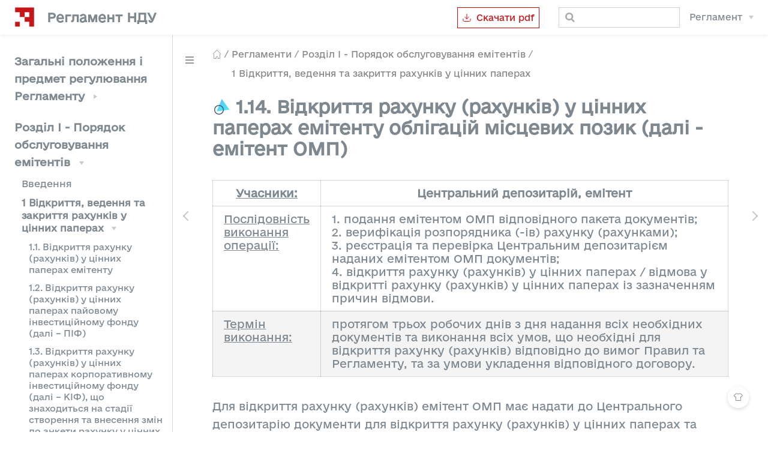

--- FILE ---
content_type: text/html
request_url: https://reglament.csd.ua/reglaments/1-14-open-account-OMP/
body_size: 12514
content:
<!DOCTYPE html>
<html lang="en-US">
  <head>
    <meta charset="utf-8">
    <meta name="viewport" content="width=device-width,initial-scale=1">
    <title>1.14. Відкриття рахунку (рахунків) у цінних паперах емітенту облігацій місцевих позик (далі - емітент ОМП) | Регламент НДУ</title>
    <meta name="generator" content="VuePress 1.9.10">
    <link rel="icon" href="/img/favicon.ico">
    <meta name="description" content="Регламент провадження депозитарної діяльності Центрального депозитарію цінних паперів">
    <meta name="keywords" content="регламент, документація">
    <meta name="theme-color" content="#11a8cd">
    <link rel="preload" href="/assets/css/0.styles.44cc83d8.css" as="style"><link rel="preload" href="/assets/js/app.077262d7.js" as="script"><link rel="preload" href="/assets/js/4.ddb80063.js" as="script"><link rel="preload" href="/assets/js/2.aabd6d93.js" as="script"><link rel="preload" href="/assets/js/61.a3fd2e45.js" as="script"><link rel="prefetch" href="/assets/js/1.3f0fd37e.js"><link rel="prefetch" href="/assets/js/10.10b7a80b.js"><link rel="prefetch" href="/assets/js/100.e8f224f2.js"><link rel="prefetch" href="/assets/js/101.c89ce62f.js"><link rel="prefetch" href="/assets/js/102.396585c1.js"><link rel="prefetch" href="/assets/js/103.08dcf2e5.js"><link rel="prefetch" href="/assets/js/104.df0c2909.js"><link rel="prefetch" href="/assets/js/105.489c1668.js"><link rel="prefetch" href="/assets/js/106.5291775c.js"><link rel="prefetch" href="/assets/js/107.643feff3.js"><link rel="prefetch" href="/assets/js/108.3e614487.js"><link rel="prefetch" href="/assets/js/109.0e716e66.js"><link rel="prefetch" href="/assets/js/11.61cd73e5.js"><link rel="prefetch" href="/assets/js/110.07964265.js"><link rel="prefetch" href="/assets/js/111.519812d6.js"><link rel="prefetch" href="/assets/js/112.fd48fb9a.js"><link rel="prefetch" href="/assets/js/113.f89f5784.js"><link rel="prefetch" href="/assets/js/114.66ef6e06.js"><link rel="prefetch" href="/assets/js/115.3f616f12.js"><link rel="prefetch" href="/assets/js/116.f80e6cb1.js"><link rel="prefetch" href="/assets/js/117.dd7bdfb7.js"><link rel="prefetch" href="/assets/js/118.eb90e8a2.js"><link rel="prefetch" href="/assets/js/119.34c77c94.js"><link rel="prefetch" href="/assets/js/12.0aad92b1.js"><link rel="prefetch" href="/assets/js/120.e260a97a.js"><link rel="prefetch" href="/assets/js/121.0c05a799.js"><link rel="prefetch" href="/assets/js/122.08e8ecb7.js"><link rel="prefetch" href="/assets/js/123.4d40f311.js"><link rel="prefetch" href="/assets/js/124.4eb791bb.js"><link rel="prefetch" href="/assets/js/125.c01a99e6.js"><link rel="prefetch" href="/assets/js/126.f6c3f790.js"><link rel="prefetch" href="/assets/js/127.c4a81116.js"><link rel="prefetch" href="/assets/js/128.2df159b3.js"><link rel="prefetch" href="/assets/js/129.448e3400.js"><link rel="prefetch" href="/assets/js/13.28182268.js"><link rel="prefetch" href="/assets/js/130.26b3333d.js"><link rel="prefetch" href="/assets/js/131.15543f64.js"><link rel="prefetch" href="/assets/js/132.c663c5c6.js"><link rel="prefetch" href="/assets/js/133.c9dcc84b.js"><link rel="prefetch" href="/assets/js/134.15b2babc.js"><link rel="prefetch" href="/assets/js/135.d42b952f.js"><link rel="prefetch" href="/assets/js/136.2392e949.js"><link rel="prefetch" href="/assets/js/137.1bb93e4c.js"><link rel="prefetch" href="/assets/js/138.33e7900f.js"><link rel="prefetch" href="/assets/js/139.6996f5c3.js"><link rel="prefetch" href="/assets/js/14.9a1d1301.js"><link rel="prefetch" href="/assets/js/140.1666ef55.js"><link rel="prefetch" href="/assets/js/141.17634891.js"><link rel="prefetch" href="/assets/js/142.781a114e.js"><link rel="prefetch" href="/assets/js/143.f3093974.js"><link rel="prefetch" href="/assets/js/144.058952a1.js"><link rel="prefetch" href="/assets/js/145.55fb860c.js"><link rel="prefetch" href="/assets/js/146.9eb19f8b.js"><link rel="prefetch" href="/assets/js/147.0cc10934.js"><link rel="prefetch" href="/assets/js/148.4cf25afc.js"><link rel="prefetch" href="/assets/js/149.149c6804.js"><link rel="prefetch" href="/assets/js/15.87957163.js"><link rel="prefetch" href="/assets/js/150.1d0156a5.js"><link rel="prefetch" href="/assets/js/151.de38f641.js"><link rel="prefetch" href="/assets/js/152.e7cc946c.js"><link rel="prefetch" href="/assets/js/153.e55ac55a.js"><link rel="prefetch" href="/assets/js/154.77b0f397.js"><link rel="prefetch" href="/assets/js/155.407b298a.js"><link rel="prefetch" href="/assets/js/156.6263f71e.js"><link rel="prefetch" href="/assets/js/157.3147ba3e.js"><link rel="prefetch" href="/assets/js/158.12095524.js"><link rel="prefetch" href="/assets/js/159.08720b11.js"><link rel="prefetch" href="/assets/js/16.4cefc6bb.js"><link rel="prefetch" href="/assets/js/160.48a64567.js"><link rel="prefetch" href="/assets/js/161.3bbe20e3.js"><link rel="prefetch" href="/assets/js/162.20dc3d4c.js"><link rel="prefetch" href="/assets/js/163.2fa511ea.js"><link rel="prefetch" href="/assets/js/164.e4780be0.js"><link rel="prefetch" href="/assets/js/165.ba72572c.js"><link rel="prefetch" href="/assets/js/166.40d3d2af.js"><link rel="prefetch" href="/assets/js/167.a5e164fc.js"><link rel="prefetch" href="/assets/js/168.1dc3d04b.js"><link rel="prefetch" href="/assets/js/169.5b076eac.js"><link rel="prefetch" href="/assets/js/17.1818d407.js"><link rel="prefetch" href="/assets/js/170.2cb38da1.js"><link rel="prefetch" href="/assets/js/171.7b9b97e4.js"><link rel="prefetch" href="/assets/js/172.453ca7c6.js"><link rel="prefetch" href="/assets/js/173.fd8c7625.js"><link rel="prefetch" href="/assets/js/174.1049f771.js"><link rel="prefetch" href="/assets/js/175.5a142155.js"><link rel="prefetch" href="/assets/js/176.76422764.js"><link rel="prefetch" href="/assets/js/177.04712f6d.js"><link rel="prefetch" href="/assets/js/178.8f69e3c9.js"><link rel="prefetch" href="/assets/js/179.82eb1e1d.js"><link rel="prefetch" href="/assets/js/18.65c91728.js"><link rel="prefetch" href="/assets/js/180.4101687b.js"><link rel="prefetch" href="/assets/js/19.2b12caf7.js"><link rel="prefetch" href="/assets/js/20.639cacfb.js"><link rel="prefetch" href="/assets/js/21.ddb0c7df.js"><link rel="prefetch" href="/assets/js/22.2bd29b10.js"><link rel="prefetch" href="/assets/js/23.685c4a6d.js"><link rel="prefetch" href="/assets/js/24.db112952.js"><link rel="prefetch" href="/assets/js/25.95a1bf23.js"><link rel="prefetch" href="/assets/js/26.d74f7d03.js"><link rel="prefetch" href="/assets/js/27.4eb221d7.js"><link rel="prefetch" href="/assets/js/28.420a3319.js"><link rel="prefetch" href="/assets/js/29.f8c0b98d.js"><link rel="prefetch" href="/assets/js/3.343c41d3.js"><link rel="prefetch" href="/assets/js/30.425aa613.js"><link rel="prefetch" href="/assets/js/31.015cd231.js"><link rel="prefetch" href="/assets/js/32.085733e4.js"><link rel="prefetch" href="/assets/js/33.1a021c1e.js"><link rel="prefetch" href="/assets/js/34.4cbbc15c.js"><link rel="prefetch" href="/assets/js/35.314f50c4.js"><link rel="prefetch" href="/assets/js/36.5d6ac00c.js"><link rel="prefetch" href="/assets/js/37.c0ae3c0c.js"><link rel="prefetch" href="/assets/js/38.7f477d85.js"><link rel="prefetch" href="/assets/js/39.ae22f6fe.js"><link rel="prefetch" href="/assets/js/40.f431355d.js"><link rel="prefetch" href="/assets/js/41.e6f09c1f.js"><link rel="prefetch" href="/assets/js/42.c7497d6f.js"><link rel="prefetch" href="/assets/js/43.25c80b0a.js"><link rel="prefetch" href="/assets/js/44.6c600ae0.js"><link rel="prefetch" href="/assets/js/45.90f54c2a.js"><link rel="prefetch" href="/assets/js/46.1a8858e7.js"><link rel="prefetch" href="/assets/js/47.d78f66aa.js"><link rel="prefetch" href="/assets/js/48.02abe60c.js"><link rel="prefetch" href="/assets/js/49.53897857.js"><link rel="prefetch" href="/assets/js/5.90bdff55.js"><link rel="prefetch" href="/assets/js/50.a4d40a13.js"><link rel="prefetch" href="/assets/js/51.2cbdba91.js"><link rel="prefetch" href="/assets/js/52.0cc4b8de.js"><link rel="prefetch" href="/assets/js/53.d24edbbd.js"><link rel="prefetch" href="/assets/js/54.b897d14e.js"><link rel="prefetch" href="/assets/js/55.d0b7f9a1.js"><link rel="prefetch" href="/assets/js/56.46d17405.js"><link rel="prefetch" href="/assets/js/57.fa7fd4e0.js"><link rel="prefetch" href="/assets/js/58.d8b25fe2.js"><link rel="prefetch" href="/assets/js/59.f2b84026.js"><link rel="prefetch" href="/assets/js/6.4798ef48.js"><link rel="prefetch" href="/assets/js/60.7f84bd91.js"><link rel="prefetch" href="/assets/js/62.de6f74cc.js"><link rel="prefetch" href="/assets/js/63.d8a24e22.js"><link rel="prefetch" href="/assets/js/64.2f240c66.js"><link rel="prefetch" href="/assets/js/65.a7b16770.js"><link rel="prefetch" href="/assets/js/66.9149d479.js"><link rel="prefetch" href="/assets/js/67.72343ec6.js"><link rel="prefetch" href="/assets/js/68.8db90d0c.js"><link rel="prefetch" href="/assets/js/69.47e956af.js"><link rel="prefetch" href="/assets/js/7.a04e5b0a.js"><link rel="prefetch" href="/assets/js/70.a793c1d0.js"><link rel="prefetch" href="/assets/js/71.bc965532.js"><link rel="prefetch" href="/assets/js/72.00578bb4.js"><link rel="prefetch" href="/assets/js/73.e8d0d988.js"><link rel="prefetch" href="/assets/js/74.3c9efe4d.js"><link rel="prefetch" href="/assets/js/75.9d0b27eb.js"><link rel="prefetch" href="/assets/js/76.d1b1bbc1.js"><link rel="prefetch" href="/assets/js/77.7146e08d.js"><link rel="prefetch" href="/assets/js/78.a172c156.js"><link rel="prefetch" href="/assets/js/79.1516fadc.js"><link rel="prefetch" href="/assets/js/80.8975d3f5.js"><link rel="prefetch" href="/assets/js/81.838b55ee.js"><link rel="prefetch" href="/assets/js/82.e7bb6c18.js"><link rel="prefetch" href="/assets/js/83.91defde2.js"><link rel="prefetch" href="/assets/js/84.cb9c1622.js"><link rel="prefetch" href="/assets/js/85.5a3c2865.js"><link rel="prefetch" href="/assets/js/86.43775534.js"><link rel="prefetch" href="/assets/js/87.090c3153.js"><link rel="prefetch" href="/assets/js/88.41b298aa.js"><link rel="prefetch" href="/assets/js/89.d5052c08.js"><link rel="prefetch" href="/assets/js/90.305f046b.js"><link rel="prefetch" href="/assets/js/91.4e9d450f.js"><link rel="prefetch" href="/assets/js/92.06b50024.js"><link rel="prefetch" href="/assets/js/93.a81f9994.js"><link rel="prefetch" href="/assets/js/94.0bb40d3b.js"><link rel="prefetch" href="/assets/js/95.6d15abaa.js"><link rel="prefetch" href="/assets/js/96.b67ce698.js"><link rel="prefetch" href="/assets/js/97.7e627ffc.js"><link rel="prefetch" href="/assets/js/98.b70a435f.js"><link rel="prefetch" href="/assets/js/99.9097612b.js"><link rel="prefetch" href="/assets/js/vendors~docsearch.56ad34d5.js">
    <link rel="stylesheet" href="/assets/css/0.styles.44cc83d8.css">
  </head>
  <body class="theme-mode-light">
    <div id="app" data-server-rendered="true"><div class="theme-container sidebar-open"><header class="navbar blur"><div title="目录" class="sidebar-button"><svg xmlns="http://www.w3.org/2000/svg" aria-hidden="true" role="img" viewBox="0 0 448 512" class="icon"><path fill="currentColor" d="M436 124H12c-6.627 0-12-5.373-12-12V80c0-6.627 5.373-12 12-12h424c6.627 0 12 5.373 12 12v32c0 6.627-5.373 12-12 12zm0 160H12c-6.627 0-12-5.373-12-12v-32c0-6.627 5.373-12 12-12h424c6.627 0 12 5.373 12 12v32c0 6.627-5.373 12-12 12zm0 160H12c-6.627 0-12-5.373-12-12v-32c0-6.627 5.373-12 12-12h424c6.627 0 12 5.373 12 12v32c0 6.627-5.373 12-12 12z"></path></svg></div> <a href="/" class="home-link router-link-active"><img src="/img/logo.png" alt="Регламент НДУ" class="logo"> <span class="site-name can-hide">Регламент НДУ</span></a> <div class="links"><div class="download"><a href="/img/Reglament_CSD.pdf" download="csd-reglament" class="red-button"><svg width="16" height="17" viewBox="0 0 16 17" fill="none" xmlns="http://www.w3.org/2000/svg"><path d="M14 10.5V13.1667C14 13.5203 13.8595 13.8594 13.6095 14.1095C13.3594 14.3595 13.0203 14.5 12.6667 14.5H3.33333C2.97971 14.5 2.64057 14.3595 2.39052 14.1095C2.14048 13.8594 2 13.5203 2 13.1667V10.5M4.66667 7.16667L8 10.5M8 10.5L11.3333 7.16667M8 10.5L8 2.5" stroke="#C80A0A" stroke-linecap="round" stroke-linejoin="round"></path></svg>
        Скачати pdf
      </a></div> <div class="search-box"><input aria-label="Search" autocomplete="off" spellcheck="false" value=""> <!----></div> <nav class="nav-links can-hide"><div class="nav-item"><div class="dropdown-wrapper"><button type="button" aria-label="Регламент" class="dropdown-title"><a href="/reglaments/general/" class="link-title">Регламент</a> <span class="title" style="display:none;">Регламент</span> <span class="arrow right"></span></button> <ul class="nav-dropdown" style="display:none;"><li class="dropdown-item"><!----> <a href="/reglaments/index/" class="nav-link">Емітенти</a></li><li class="dropdown-item"><!----> <a href="/reglaments/1-rakhunky/" class="nav-link">Депозитарні установи</a></li><li class="dropdown-item"><!----> <a href="/reglaments/dcu/" class="nav-link">Повідомлення через деп. систему</a></li><li class="dropdown-item"><!----> <a href="/reglaments/1-dogovir-AN/" class="nav-link">Аграрні ноти</a></li></ul></div></div> <!----></nav></div></header> <div class="sidebar-mask"></div> <aside class="sidebar" style="display:none;"><!----> <nav class="nav-links"><div class="nav-item"><div class="dropdown-wrapper"><button type="button" aria-label="Регламент" class="dropdown-title"><a href="/reglaments/general/" class="link-title">Регламент</a> <span class="title" style="display:none;">Регламент</span> <span class="arrow right"></span></button> <ul class="nav-dropdown" style="display:none;"><li class="dropdown-item"><!----> <a href="/reglaments/index/" class="nav-link">Емітенти</a></li><li class="dropdown-item"><!----> <a href="/reglaments/1-rakhunky/" class="nav-link">Депозитарні установи</a></li><li class="dropdown-item"><!----> <a href="/reglaments/dcu/" class="nav-link">Повідомлення через деп. систему</a></li><li class="dropdown-item"><!----> <a href="/reglaments/1-dogovir-AN/" class="nav-link">Аграрні ноти</a></li></ul></div></div> <!----></nav>  <ul class="sidebar-links"><li><section class="sidebar-group collapsable depth-0"><p class="sidebar-heading"><span>Загальні положення і предмет регулювання Регламенту</span> <span class="arrow right"></span></p> <!----></section></li><li><section class="sidebar-group collapsable depth-0"><p class="sidebar-heading open"><span>Розділ I - Порядок обслуговування емітентів</span> <span class="arrow down"></span></p> <ul class="sidebar-links sidebar-group-items"><li><a href="/reglaments/index/" class="sidebar-link">Введення</a></li><li><section class="sidebar-group collapsable is-sub-group depth-1"><p class="sidebar-heading open"><span>1 Відкриття, ведення та закриття рахунків у цінних паперах</span> <span class="arrow down"></span></p> <ul class="sidebar-links sidebar-group-items"><li><a href="/reglaments/1-1-open-account/" class="sidebar-link">1.1. Відкриття рахунку (рахунків) у цінних паперах емітенту</a></li><li><a href="/reglaments/1-2-open-account-PIF/" class="sidebar-link">1.2. Відкриття рахунку (рахунків) у цінних паперах пайовому інвестиційному фонду (далі – ПІФ)</a></li><li><a href="/reglaments/1-3-open-account-KIF/" class="sidebar-link">1.3. Відкриття рахунку (рахунків) у цінних паперах корпоративному інвестиційному фонду (далі – КІФ), що знаходиться на стадії створення та внесення змін до анкети рахунку у цінних паперах КІФ після його державної реєстрації</a></li><li><a href="/reglaments/1-4-open-account-creation/" class="sidebar-link">1.4. Відкриття рахунку (рахунків) у цінних паперах акціонерному товариству, що знаходиться на стадії створення</a></li><li><a href="/reglaments/1-5-account-manager/" class="sidebar-link">1.5. Призначення керуючого рахунком у цінних паперах/керуючого за випуском цінних паперів</a></li><li><a href="/reglaments/1-6-account-manager-FDM/" class="sidebar-link">1.6. Призначення керуючим рахунком Фонду державного майна України (далі - ФДМ) або регіонального відділення ФДМ</a></li><li><a href="/reglaments/1-7-change-account/" class="sidebar-link">1.7. Внесення змін до анкети рахунку(-ів) у цінних паперах</a></li><li><a href="/reglaments/1-8-Change-account-manager/" class="sidebar-link">1.8. Внесення змін до анкети керуючого рахунком/керуючого за випуском</a></li><li><a href="/reglaments/1-9-stop-account-manager/" class="sidebar-link">1.9. Припинення повноважень керуючого рахунком в цінних паперах/керуючого за випуском цінних паперів</a></li><li><a href="/reglaments/1-10-enter-person-provide-issuer-register/" class="sidebar-link">1.10. Внесення інформації про особу/ заміна особи, що визначена на надання емітенту реєстру власників цінних паперів</a></li><li><a href="/reglaments/1-11-close-account/" class="sidebar-link">1.11. Порядок та підстави для закриття рахунку (рахунків) у цінних паперах емітента</a></li><li><a href="/reglaments/1-12-open-account-international-financial-organization/" class="sidebar-link">1.12. Відкриття рахунку (рахунків) в цінних паперах міжнародній фінансовій організації</a></li><li><a href="/reglaments/1-12-1-account-manager-international-financial-organization/" class="sidebar-link">1.12.1. Призначення керуючого рахунком у цінних паперах міжнародної фінансової організації</a></li><li><a href="/reglaments/1-13-updating-info/" class="sidebar-link">1.13. Актуалізація інформації про емітента</a></li><li><a href="/reglaments/1-14-open-account-OMP/" aria-current="page" class="active sidebar-link">1.14. Відкриття рахунку (рахунків) у цінних паперах емітенту облігацій місцевих позик (далі - емітент ОМП)</a></li></ul></section></li><li><a href="/reglaments/2-securities-code/" class="sidebar-link">2. Порядок звернення щодо присвоєння коду цінних паперів та інших фінансових інструментів</a></li><li><section class="sidebar-group collapsable is-sub-group depth-1"><p class="sidebar-heading"><span>3 Порядок проведення операцій по рахунках емітента</span> <span class="arrow right"></span></p> <!----></section></li><li><section class="sidebar-group collapsable is-sub-group depth-1"><p class="sidebar-heading"><span>4 Порядок надання інформації за запитом емітента</span> <span class="arrow right"></span></p> <!----></section></li><li><a href="/reglaments/5-services-owners-10-more-percent/" class="sidebar-link">5. Послуги акціонерам, які сукупно є власниками 5 і більше відсотків голосуючих акцій емітентів, що обслуговуються в Центральному депозитарії</a></li><li><a href="/reglaments/6-services-issuer-simple/" class="sidebar-link">6. Послуги емітентам простих іменних акцій, що обслуговуються в Центральному депозитарії</a></li><li><a href="/reglaments/7-remote-meeting/" class="sidebar-link">7. Послуги Центрального депозитарію, пов’язані зі скликанням та дистанційним проведенням загальних зборів учасників корпоративного інвестиційного фонду та проведенням дистанційних загальних зборів акціонерів.</a></li><li><a href="/reglaments/8-meeting-obligation/" class="sidebar-link">8. Послуги Центрального депозитарію щодо забезпечення проведення зборів власників облігацій.</a></li><li><a href="/reglaments/9-meeting-ochni/" class="sidebar-link">9. Послуги Центрального депозитарію щодо проведення очних загальних зборів акціонерів.</a></li><li><a href="/reglaments/10-meeting-electronic/" class="sidebar-link">10. Послуги Центрального депозитарію щодо проведення електронних загальних зборів акціонерів.</a></li></ul></section></li><li><section class="sidebar-group collapsable depth-0"><p class="sidebar-heading"><span>Розділ II - Порядок обслуговування депозитарних установ, Національного банку України, депозитаріїв-кореспондентів, осіб, які провадять клірингову діяльність</span> <span class="arrow right"></span></p> <!----></section></li><li><a href="/reglaments/dcu/" class="sidebar-link">Розділ III - Порядок обслуговування Центральним депозитарієм осіб, які направляють/якім направляються повідомлення або інша інформація через депозитарну систему (крім емітента)</a></li><li><section class="sidebar-group collapsable depth-0"><p class="sidebar-heading"><span>Розділ ІV - Порядок обслуговування учасників відносин щодо аграрних нот</span> <span class="arrow right"></span></p> <!----></section></li><li><a href="/reglaments/standart/" class="sidebar-link">Розділ V - Стандарт (правила) депозитарного обліку</a></li></ul> <div class="sidebar-slot sidebar-slot-bottom"><!-- 正方形 -->
      <ins class="adsbygoogle"
          style="display:block"
          data-ad-client="ca-pub-7828333725993554"
          data-ad-slot="3508773082"
          data-ad-format="auto"
          data-full-width-responsive="true"></ins>
      <script>
          (adsbygoogle = window.adsbygoogle || []).push({});
      </script></div></aside> <div><main class="page"><div class="theme-vdoing-wrapper "><div class="articleInfo-wrap" data-v-dcaef34a><div class="articleInfo" data-v-dcaef34a><ul class="breadcrumbs" data-v-dcaef34a><li data-v-dcaef34a><a href="/" title="Головна" class="iconfont icon-home router-link-active" data-v-dcaef34a></a></li> <li data-v-dcaef34a><span data-v-dcaef34a>Регламенти</span></li> <li data-v-dcaef34a><span data-v-dcaef34a>Розділ I - Порядок обслуговування емітентів</span></li> <li data-v-dcaef34a><span data-v-dcaef34a>1 Відкриття, ведення та закриття рахунків у цінних паперах</span></li></ul></div></div> <!----> <div class="content-wrapper"><!----> <h1><img src="[data-uri]">
          1.14. Відкриття рахунку (рахунків) у цінних паперах емітенту облігацій місцевих позик (далі - емітент ОМП)
        </h1>  <div class="theme-vdoing-content content__default"><table><thead><tr><th><u>Учасники:</u></th> <th>Центральний депозитарій, емітент</th></tr></thead> <tbody><tr><td><u>Послідовність виконання операції:</u></td> <td>1. подання емітентом ОМП відповідного пакета документів; <br>2. верифікація розпорядника (-ів) рахунку (рахунками);<br>3. реєстрація та перевірка Центральним депозитарієм наданих емітентом ОМП документів; <br>4. відкриття рахунку (рахунків) у цінних паперах / відмова у відкритті рахунку (рахунків) у цінних паперах із зазначенням причин відмови.</td></tr> <tr><td><u>Термін виконання:</u></td> <td>протягом трьох робочих днів з дня надання всіх необхідних документів та виконання всіх умов, що необхідні для відкриття рахунку (рахунків) відповідно до вимог Правил та Регламенту, та за умови укладення відповідного договору.</td></tr></tbody></table> <p>Для відкриття рахунку (рахунків) емітент ОМП має надати до Центрального депозитарію документи для відкриття рахунку (рахунків) у цінних паперах та забезпечити звернення кожного розпорядника рахунку в Центральний депозитарій для здійснення його верифікації.</p> <p>Для проведення верифікації кожен розпорядник рахунку повинен особисто надати до Центрального депозитарію:</p> <ul><li><strong>паспорт громадянина України</strong> або інший документ, що посвідчує особу та відповідно до законодавства України може бути використаний на території України для укладення правочинів;</li> <li><strong>документ про місце проживання/тимчасового перебування в Україні фізичної особи розпорядника (розпорядників) рахунку</strong>, якщо документ, що посвідчує особу, не дає можливості його визначити;</li> <li><strong>документ, що засвідчує присвоєння реєстраційного номера облікової картки платника податків розпорядника (розпорядників) рахунку,</strong> номер (та за наявності - серію) паспорта громадянина України, в якому проставлено відмітку про відмову від прийняття реєстраційного номера облікової картки платника податків, чи номер паспорта із записом про відмову від прийняття реєстраційного номера облікової картки платника податків в електронному безконтактному носії, унікальний номер запису в Єдиному державному демографічному реєстрі (за наявності).</li></ul> <p>Копії вищезазначених документів виготовляються уповноваженим працівником Центрального депозитарія та засвідчується підписами уповноваженого працівника Центрального депозитарія та фізичної особи – власника документа як такі, що відповідають оригіналу (додатково на копіях зазначається дата їх виготовлення).</p> <p>Для відкриття рахунку (рахунків) у цінних паперах емітент ОМП надає Центральному депозитарію такі документи, засвідчені у відповідності до вимог цього Регламенту, якщо не зазначено інше:</p> <ul><li><p><strong>заяву на відкриття рахунку (рахунків) у цінних паперах (<a href="/dodatky/em/dodatok-2.zip">Додаток № 2</a>);</strong></p></li> <li><p><strong>анкету емітента (<a href="/dodatky/em/dodatok-4.zip">Додаток № 4</a>);</strong></p></li> <li><p><strong>згода суб’єкта персональних даних на обробку його персональних даних (<a href="/dodatky/em/dodatok-9.zip">Додаток № 9</a>)</strong> підписується всіма особами, що зазначені в анкеті;</p></li> <li><p><strong>копію зареєстрованого статуту територіальної громади - емітента ОМП (далі – статут) (у разі наявності) та свідоцтво про державну реєстрацію статуту,</strong> та/або копії інших документів, що встановлюють права, обов’язки, форми, методи, порядок організації та діяльності емітента ОМП;</p> <p>Юридичні особи публічного права, які діють на підставі законів, установчий документ не подають.</p></li> <li><p><strong>довіреність (-і) розпорядника (розпорядників) рахунку (<a href="/dodatky/em/dodatok-8.zip">Додаток № 8</a>)</strong> – у випадку, коли розпорядником рахунку є особа, яка не має права діяти від імені емітента ОМП без довіреності;</p> <p>Надається оригінал або копія довіреності для кожного розпорядника рахунку, видана та підписана керівником емітента ОМП, і засвідчена печаткою (у разі використання печатки).</p></li> <li><p><strong>картку із зразками підписів та відбитку печатки (<a href="/dodatky/em/dodatok-7.zip">Додаток № 7</a>).</strong> Картка повинна містити зразки підписів розпорядника (розпорядників) рахунку, особи (осіб), яка(-і)) має(-ють) права діяти від імені емітента ОМП без довіреності, та відбиток (відбитки) печатки (печаток) емітента ОМП (у разі використання печатки).</p> <p>У разі невикористання емітентом ОМП печатки, картка із зразками підписів розпорядників рахунку у цінних паперах засвідчується нотаріусом чи посадовою особою, яка відповідно до законодавства має право на вчинення таких нотаріальних дій.</p> <p>Картка із зразками підписів та відбитку печатки (у разі наявності) може оформлюватись окремо щодо кожного розпорядника рахунку або шляхом відображення інформації про розпорядників та зразків підписів всіх розпорядників рахунку в одній картці.</p></li> <li><p><strong>копії документів, що підтверджують обрання/призначення на посаду осіб, що мають право діяти від імені емітента ОМП без довіреності,</strong> та/або письмові відомості про офіційно оприлюднені документи, що підтверджують обрання, призначення на посаду осіб, які мають право діяти від імені емітента ОМП без довіреності, засвідчені підписом керівника та печаткою емітента ОМП;</p></li></ul> <p>Центральний депозитарій має право додатково витребувати документи (копії, витяги) для підтвердження терміну/строку дії повноважень особи, яка має право діяти від імені емітента ОМП без довіреності.</p> <p>Якщо термін/строк дії повноважень, встановлений установчими документами (чи документами, які підтверджують факт призначення або обрання на посаду особи), закінчився, а особа продовжує виконувати свої повноваження, в такому випадку в анкеті емітента ОМП необхідно вказати термін/строк дії повноважень - «до моменту припинення повноважень». Додатково емітент ОМП повинен надати Центральному депозитарію лист щодо підтвердження чинності повноважень особи, яка має право діяти від імені емітента ОМП без довіреності. Лист складається в довільній формі, засвідчується у відповідності до вимог цього Регламенту, в листі вказуються: реквізити документа, які підтверджують факт призначення або обрання на посаду; термін/строк дії повноважень, встановлений установчими документами (чи документами, які підтверджують факт призначення або обрання на посаду особи); підтвердження того, що уповноваженим органом емітента ОМП не приймалось рішення щодо призначення особи на новий строк чи про призначення/обрання на цю посаду іншої особи; підтвердження того, що особа продовжує виконувати повноваження після закінчення встановленого строку та зобов’язання емітента ОМП надати до Центрального депозитарію документи щодо внесення змін в анкету рахунку у разі прийняття уповноваженим органом емітента ОМП рішення щодо призначення особи на новий строк чи про призначення/обрання на цю посаду іншої особи.</p> <ul><li><p><strong>опитувальний лист юридичної особи – резидента (<a href="/dodatky/em/dodatok-14.zip">Додаток № 14</a>);</strong></p></li> <li><p><strong>копію платіжного доручення про сплату авансового платежу</strong> (якщо це передбачено договором про обслуговування випусків цінних паперів).</p> <p>Центральний депозитарій реєструє наданий пакет документів у порядку, визначеному внутрішніми документами Центрального депозитарію, та здійснює його перевірку на:</p> <ul><li>відповідність вимогам законодавства;</li> <li>наявність документів у повному обсязі;</li> <li>відповідність даних в наданих документах даним он-лайн сервісу ЄДР;</li> <li>правильність заповнення.</li></ul></li></ul> <p>У разі наявності зауважень до наданих емітентом ОМП документів та/або не проходження розпорядниками рахунку верифікації, Центральний депозитарій відмовляє у відкритті рахунку (рахунків) та надає емітенту ОМП лист-відмову із зазначенням причин відмови у спосіб, визначений клієнтом в анкеті емітента ОМП.</p> <p>У випадку відсутності зауважень до наданих емітентом ОМП документів та проходження розпорядниками рахунку верифікації, Центральний депозитарій виконує дії щодо відкриття емітенту ОМП рахунку (рахунків) у цінних паперах. Після виконання процедури відкриття рахунку (рахунків) Центральний депозитарій надає емітенту ОМП довідку про відкриття рахунку в цінних паперах. Даний документ є підтвердженням відкриття рахунку (рахунків) у цінних паперах.</p></div></div> <div class="page-slot page-slot-bottom"><!-- 横向自适应 -->
      <ins class="adsbygoogle"
          style="display:block"
          data-ad-client="ca-pub-7828333725993554"
          data-ad-slot="6620245489"
          data-ad-format="auto"
          data-full-width-responsive="true"></ins>
      <script>
          (adsbygoogle = window.adsbygoogle || []).push({});
      </script></div> <div class="page-edit"><!----> <!----></div> <div class="page-nav-wapper"><div class="page-nav-centre-wrap"><a href="/reglaments/1-13-updating-info/" class="page-nav-centre page-nav-centre-prev"><div class="tooltip">1.13. Актуалізація інформації про емітента</div></a> <a href="/reglaments/2-securities-code/" class="page-nav-centre page-nav-centre-next"><div class="tooltip">2. Порядок звернення щодо присвоєння коду цінних паперів та інших фінансових інструментів</div></a></div> <div class="page-nav"><p class="inner"><span class="prev">
        ←
        <a href="/reglaments/1-13-updating-info/" class="prev">1.13. Актуалізація інформації про емітента</a></span> <span class="next"><a href="/reglaments/2-securities-code/">2. Порядок звернення щодо присвоєння коду цінних паперів та інших фінансових інструментів</a>→
      </span></p></div></div></div> <!----></main></div> <div class="footer"><div class="icons"><a href="mailto:it@csd.ua" title="Відправити листа" target="_blank" class="iconfont icon-youjian"></a><a href="https://www.csd.ua/" title="Сайт" target="_blank" class="iconfont icon-juejin"></a></div> 
    Copyright © 2020-2025
    <span>CSD | MIT License</span></div> <div class="buttons"><div title="Нагору" class="button blur go-to-top iconfont icon-fanhuidingbu" style="display:none;"></div> <div title="До коментів" class="button blur go-to-comment iconfont icon-pinglun" style="display:none;"></div> <div title="Вибір тем" class="button blur theme-mode-but iconfont icon-zhuti"><ul class="select-box" style="display:none;"><li class="iconfont icon-zidong">
          Система
        </li><li class="iconfont icon-rijianmoshi">
          Світлий
        </li><li class="iconfont icon-yejianmoshi">
          Темний
        </li><li class="iconfont icon-yuedu">
          Читання
        </li></ul></div></div> <!----> <!----> <div class="custom-html-window custom-html-window-rb" style="display:;"><div class="custom-wrapper"><i class="close-but">×</i> <div><!-- 固定160*160px -->
      <ins class="adsbygoogle"
          style="display:inline-block;width:160px;height:160px"
          data-ad-client="ca-pub-7828333725993554"
          data-ad-slot="8377369658"></ins>
      <script>
          (adsbygoogle = window.adsbygoogle || []).push({});
      </script>
      </div></div></div></div><div class="global-ui"></div></div>
    <script src="/assets/js/app.077262d7.js" defer></script><script src="/assets/js/4.ddb80063.js" defer></script><script src="/assets/js/2.aabd6d93.js" defer></script><script src="/assets/js/61.a3fd2e45.js" defer></script>
  </body>
</html>

--- FILE ---
content_type: text/css
request_url: https://reglament.csd.ua/assets/css/0.styles.44cc83d8.css
body_size: 165874
content:
@import url(//at.alicdn.com/t/font_1678482_kdcbbwxa6v.css);.code-copy{color:#aaa;fill:#aaa;font-size:14px;display:inline-block;cursor:pointer}div[class*=aside-code] aside .code-copy,div[class*=language-] pre .code-copy{position:absolute;z-index:1000;top:7px;right:35px;opacity:0;font-size:16px}div[class*=aside-code] aside:hover .code-copy,div[class*=language-] pre:hover .code-copy{opacity:1}.content pre,.content pre[class*=language-]{overflow-y:hidden}div[class*=language-] pre,div[class*=language-] pre[class*=language-]{position:static!important}div[class~=language-text]:before{content:"text"}div[class~=language-yml]:before{content:"yml"}div[class*=language-] pre{-webkit-user-select:text;-moz-user-select:text;user-select:text}p code{-webkit-user-select:all;-moz-user-select:all;user-select:all}@keyframes message-move-in{0%{opacity:0;transform:translateY(-100%)}to{opacity:1;transform:translateY(0)}}#message-container .message.move-in{animation:message-move-in .3s ease-in-out}@keyframes message-move-out{0%{opacity:1;transform:translateY(0)}to{opacity:0;transform:translateY(-100%)}}#message-container .message.move-out{animation:message-move-out .3s ease-in-out;animation-fill-mode:forwards}#message-container .message{background:#fff;margin:10px 0;padding:0 10px;height:40px;box-shadow:0 0 10px 0 #ccc;font-size:14px;border-radius:3px;display:flex;align-items:center;transition:height .2s ease-in-out,margin .2s ease-in-out}#message-container{position:fixed;left:0;top:100px;right:0;display:flex;flex-direction:column;align-items:center}#message-container .message .text{color:#333;padding:0 20px 0 5px}.theme-code-block[data-v-2ce25d0d]{display:none}.theme-code-block__active[data-v-2ce25d0d]{display:block}.theme-code-block>pre[data-v-2ce25d0d]{background-color:orange}@media (max-width:419px){.theme-code-group div[class*=language-][data-v-2ce25d0d]{margin:0}}.theme-mode-light[data-v-f3d70150]{--bodyBg:#f4f4f4;--customBlockBg:#f1f1f1;--textColor:#00323c;--textLightenColor:#0085ad}.theme-mode-dark[data-v-f3d70150]{--bodyBg:#27272b;--customBlockBg:#27272b;--textColor:#9b9baa}.theme-mode-read[data-v-f3d70150]{--bodyBg:#ececcc;--customBlockBg:#ececcc;--textColor:#704214;--textLightenColor:#963}.theme-mode-light[data-v-f3d70150]{--bodyBg:#fff;--mainBg:#fff;--sidebarBg:hsla(0,0%,100%,0.8);--blurBg:hsla(0,0%,100%,0.9);--textColor:#7f888f;--textLightenColor:#11a8cd;--borderColor:rgba(0,0,0,0.15);--codeBg:#f6f6f6;--codeColor:#525252}.theme-mode-light code[class*=language-][data-v-f3d70150],.theme-mode-light pre[class*=language-][data-v-f3d70150]{color:#000;background:none;text-shadow:0 1px #fff;font-family:Consolas,Monaco,Andale Mono,Ubuntu Mono,monospace;font-size:1em;text-align:left;white-space:pre;word-spacing:normal;word-break:normal;word-wrap:normal;line-height:1.5;-moz-tab-size:4;-o-tab-size:4;tab-size:4;-webkit-hyphens:none;hyphens:none}.theme-mode-light code[class*=language-][data-v-f3d70150]::-moz-selection,.theme-mode-light code[class*=language-][data-v-f3d70150] ::-moz-selection,.theme-mode-light pre[class*=language-][data-v-f3d70150]::-moz-selection,.theme-mode-light pre[class*=language-][data-v-f3d70150] ::-moz-selection{text-shadow:none;background:#b3d4fc}.theme-mode-light code[class*=language-][data-v-f3d70150]::selection,.theme-mode-light code[class*=language-][data-v-f3d70150] ::selection,.theme-mode-light pre[class*=language-][data-v-f3d70150]::selection,.theme-mode-light pre[class*=language-][data-v-f3d70150] ::selection{text-shadow:none;background:#b3d4fc}@media print{.theme-mode-light code[class*=language-][data-v-f3d70150],.theme-mode-light pre[class*=language-][data-v-f3d70150]{text-shadow:none}}.theme-mode-light pre[class*=language-][data-v-f3d70150]{padding:1em;margin:.5em 0;overflow:auto}.theme-mode-light :not(pre)>code[class*=language-][data-v-f3d70150],.theme-mode-light pre[class*=language-][data-v-f3d70150]{background:#f5f2f0}.theme-mode-light :not(pre)>code[class*=language-][data-v-f3d70150]{padding:.1em;border-radius:.3em;white-space:normal}.theme-mode-light .token.cdata[data-v-f3d70150],.theme-mode-light .token.comment[data-v-f3d70150],.theme-mode-light .token.doctype[data-v-f3d70150],.theme-mode-light .token.prolog[data-v-f3d70150]{color:#708090}.theme-mode-light .token.punctuation[data-v-f3d70150]{color:#999}.theme-mode-light .namespace[data-v-f3d70150]{opacity:.7}.theme-mode-light .token.boolean[data-v-f3d70150],.theme-mode-light .token.constant[data-v-f3d70150],.theme-mode-light .token.deleted[data-v-f3d70150],.theme-mode-light .token.number[data-v-f3d70150],.theme-mode-light .token.property[data-v-f3d70150],.theme-mode-light .token.symbol[data-v-f3d70150],.theme-mode-light .token.tag[data-v-f3d70150]{color:#905}.theme-mode-light .token.attr-name[data-v-f3d70150],.theme-mode-light .token.builtin[data-v-f3d70150],.theme-mode-light .token.char[data-v-f3d70150],.theme-mode-light .token.inserted[data-v-f3d70150],.theme-mode-light .token.selector[data-v-f3d70150],.theme-mode-light .token.string[data-v-f3d70150]{color:#690}.theme-mode-light .language-css .token.string[data-v-f3d70150],.theme-mode-light .style .token.string[data-v-f3d70150],.theme-mode-light .token.entity[data-v-f3d70150],.theme-mode-light .token.operator[data-v-f3d70150],.theme-mode-light .token.url[data-v-f3d70150]{color:#9a6e3a;background:hsla(0,0%,100%,.5)}.theme-mode-light .token.atrule[data-v-f3d70150],.theme-mode-light .token.attr-value[data-v-f3d70150],.theme-mode-light .token.keyword[data-v-f3d70150]{color:#07a}.theme-mode-light .token.class-name[data-v-f3d70150],.theme-mode-light .token.function[data-v-f3d70150]{color:#dd4a68}.theme-mode-light .token.important[data-v-f3d70150],.theme-mode-light .token.regex[data-v-f3d70150],.theme-mode-light .token.variable[data-v-f3d70150]{color:#e90}.theme-mode-light .token.bold[data-v-f3d70150],.theme-mode-light .token.important[data-v-f3d70150]{font-weight:700}.theme-mode-light .token.italic[data-v-f3d70150]{font-style:italic}.theme-mode-light .token.entity[data-v-f3d70150]{cursor:help}.theme-mode-light div[class*=language-] .highlight-lines .highlighted[data-v-f3d70150],.theme-mode-light div[class*=language-].line-numbers-mode .highlight-lines .highlighted[data-v-f3d70150]:before{background-color:hsla(0,0%,78.4%,.4)}.theme-mode-dark[data-v-f3d70150]{--bodyBg:#1e1e22;--mainBg:#1e1e22;--sidebarBg:rgba(30,30,34,0.8);--blurBg:rgba(30,30,34,0.8);--textColor:#8c8c96;--textLightenColor:#0085ad;--borderColor:#2c2c3a;--codeBg:#252526;--codeColor:#fff}.theme-mode-dark code[class*=language-][data-v-f3d70150],.theme-mode-dark pre[class*=language-][data-v-f3d70150]{color:#ccc;background:none;text-shadow:none;font-family:Consolas,Monaco,Andale Mono,Ubuntu Mono,monospace;font-size:1em;text-align:left;white-space:pre;word-spacing:normal;word-break:normal;word-wrap:normal;line-height:1.5;-moz-tab-size:4;-o-tab-size:4;tab-size:4;-webkit-hyphens:none;hyphens:none}.theme-mode-dark pre[class*=language-][data-v-f3d70150]{padding:1em;margin:.5em 0;overflow:auto}.theme-mode-dark :not(pre)>code[class*=language-][data-v-f3d70150],.theme-mode-dark pre[class*=language-][data-v-f3d70150]{background:#2d2d2d}.theme-mode-dark :not(pre)>code[class*=language-][data-v-f3d70150]{padding:.1em;border-radius:.3em;white-space:normal}.theme-mode-dark .token.block-comment[data-v-f3d70150],.theme-mode-dark .token.cdata[data-v-f3d70150],.theme-mode-dark .token.comment[data-v-f3d70150],.theme-mode-dark .token.doctype[data-v-f3d70150],.theme-mode-dark .token.prolog[data-v-f3d70150]{color:#999}.theme-mode-dark .token.punctuation[data-v-f3d70150]{color:#ccc}.theme-mode-dark .token.attr-name[data-v-f3d70150],.theme-mode-dark .token.deleted[data-v-f3d70150],.theme-mode-dark .token.namespace[data-v-f3d70150],.theme-mode-dark .token.tag[data-v-f3d70150]{color:#e2777a}.theme-mode-dark .token.function-name[data-v-f3d70150]{color:#6196cc}.theme-mode-dark .token.boolean[data-v-f3d70150],.theme-mode-dark .token.function[data-v-f3d70150],.theme-mode-dark .token.number[data-v-f3d70150]{color:#f08d49}.theme-mode-dark .token.class-name[data-v-f3d70150],.theme-mode-dark .token.constant[data-v-f3d70150],.theme-mode-dark .token.property[data-v-f3d70150],.theme-mode-dark .token.symbol[data-v-f3d70150]{color:#f8c555}.theme-mode-dark .token.atrule[data-v-f3d70150],.theme-mode-dark .token.builtin[data-v-f3d70150],.theme-mode-dark .token.important[data-v-f3d70150],.theme-mode-dark .token.keyword[data-v-f3d70150],.theme-mode-dark .token.selector[data-v-f3d70150]{color:#cc99cd}.theme-mode-dark .token.attr-value[data-v-f3d70150],.theme-mode-dark .token.char[data-v-f3d70150],.theme-mode-dark .token.regex[data-v-f3d70150],.theme-mode-dark .token.string[data-v-f3d70150],.theme-mode-dark .token.variable[data-v-f3d70150]{color:#7ec699}.theme-mode-dark .token.entity[data-v-f3d70150],.theme-mode-dark .token.operator[data-v-f3d70150],.theme-mode-dark .token.url[data-v-f3d70150]{color:#67cdcc}.theme-mode-dark .language-css .token.string[data-v-f3d70150],.theme-mode-dark .style .token.string[data-v-f3d70150],.theme-mode-dark .token.entity[data-v-f3d70150],.theme-mode-dark .token.operator[data-v-f3d70150],.theme-mode-dark .token.url[data-v-f3d70150]{background:none}.theme-mode-dark .token.bold[data-v-f3d70150],.theme-mode-dark .token.important[data-v-f3d70150]{font-weight:700}.theme-mode-dark .token.italic[data-v-f3d70150]{font-style:italic}.theme-mode-dark .token.entity[data-v-f3d70150]{cursor:help}.theme-mode-dark .token.inserted[data-v-f3d70150]{color:green}.theme-mode-read[data-v-f3d70150]{--bodyBg:#f5f5d5;--mainBg:#f5f5d5;--sidebarBg:rgba(245,245,213,0.8);--blurBg:rgba(245,245,213,0.9);--textColor:#004050;--textLightenColor:#0085ad;--borderColor:rgba(0,0,0,0.15);--codeBg:#282c34;--codeColor:#fff}.theme-mode-read code[class*=language-][data-v-f3d70150],.theme-mode-read pre[class*=language-][data-v-f3d70150]{color:#ccc;background:none;text-shadow:none;font-family:Consolas,Monaco,Andale Mono,Ubuntu Mono,monospace;font-size:1em;text-align:left;white-space:pre;word-spacing:normal;word-break:normal;word-wrap:normal;line-height:1.5;-moz-tab-size:4;-o-tab-size:4;tab-size:4;-webkit-hyphens:none;hyphens:none}.theme-mode-read pre[class*=language-][data-v-f3d70150]{padding:1em;margin:.5em 0;overflow:auto}.theme-mode-read :not(pre)>code[class*=language-][data-v-f3d70150],.theme-mode-read pre[class*=language-][data-v-f3d70150]{background:#2d2d2d}.theme-mode-read :not(pre)>code[class*=language-][data-v-f3d70150]{padding:.1em;border-radius:.3em;white-space:normal}.theme-mode-read .token.block-comment[data-v-f3d70150],.theme-mode-read .token.cdata[data-v-f3d70150],.theme-mode-read .token.comment[data-v-f3d70150],.theme-mode-read .token.doctype[data-v-f3d70150],.theme-mode-read .token.prolog[data-v-f3d70150]{color:#999}.theme-mode-read .token.punctuation[data-v-f3d70150]{color:#ccc}.theme-mode-read .token.attr-name[data-v-f3d70150],.theme-mode-read .token.deleted[data-v-f3d70150],.theme-mode-read .token.namespace[data-v-f3d70150],.theme-mode-read .token.tag[data-v-f3d70150]{color:#e2777a}.theme-mode-read .token.function-name[data-v-f3d70150]{color:#6196cc}.theme-mode-read .token.boolean[data-v-f3d70150],.theme-mode-read .token.function[data-v-f3d70150],.theme-mode-read .token.number[data-v-f3d70150]{color:#f08d49}.theme-mode-read .token.class-name[data-v-f3d70150],.theme-mode-read .token.constant[data-v-f3d70150],.theme-mode-read .token.property[data-v-f3d70150],.theme-mode-read .token.symbol[data-v-f3d70150]{color:#f8c555}.theme-mode-read .token.atrule[data-v-f3d70150],.theme-mode-read .token.builtin[data-v-f3d70150],.theme-mode-read .token.important[data-v-f3d70150],.theme-mode-read .token.keyword[data-v-f3d70150],.theme-mode-read .token.selector[data-v-f3d70150]{color:#cc99cd}.theme-mode-read .token.attr-value[data-v-f3d70150],.theme-mode-read .token.char[data-v-f3d70150],.theme-mode-read .token.regex[data-v-f3d70150],.theme-mode-read .token.string[data-v-f3d70150],.theme-mode-read .token.variable[data-v-f3d70150]{color:#7ec699}.theme-mode-read .token.entity[data-v-f3d70150],.theme-mode-read .token.operator[data-v-f3d70150],.theme-mode-read .token.url[data-v-f3d70150]{color:#67cdcc}.theme-mode-read .language-css .token.string[data-v-f3d70150],.theme-mode-read .style .token.string[data-v-f3d70150],.theme-mode-read .token.entity[data-v-f3d70150],.theme-mode-read .token.operator[data-v-f3d70150],.theme-mode-read .token.url[data-v-f3d70150]{background:none}.theme-mode-read .token.bold[data-v-f3d70150],.theme-mode-read .token.important[data-v-f3d70150]{font-weight:700}.theme-mode-read .token.italic[data-v-f3d70150]{font-style:italic}.theme-mode-read .token.entity[data-v-f3d70150]{cursor:help}.theme-mode-read .token.inserted[data-v-f3d70150]{color:green}.theme-code-group[data-v-f3d70150],.theme-code-group__nav[data-v-f3d70150]{background-color:var(--codeBg);padding-bottom:22px;border-radius:6px;padding-left:10px;padding-top:10px}.theme-code-group__nav[data-v-f3d70150]{margin-bottom:-35px}.theme-code-group__ul[data-v-f3d70150]{margin:auto 0;padding-left:0;display:inline-flex;list-style:none}.theme-code-group__li[data-v-f3d70150],.theme-code-group__nav-tab[data-v-f3d70150]{border:0;padding:5px;cursor:pointer;background-color:transparent;font-size:.85em;line-height:1.4;color:var(--codeColor);font-weight:600;opacity:.85}.theme-code-group__nav-tab-active[data-v-f3d70150]{border-bottom:1px solid #c81517;opacity:1}.pre-blank[data-v-f3d70150]{color:#c81517}body .theme-vdoing-content code{color:var(--textLightenColor);padding:.25rem .5rem;margin:0;font-size:.9em;background-color:hsla(0,0%,39.2%,.08);border-radius:3px}body .theme-vdoing-content code .token.deleted{color:#ec5975}body .theme-vdoing-content code .token.inserted{color:#c81517}body .theme-vdoing-content pre,body .theme-vdoing-content pre[class*=language-]{line-height:1.4;padding:1.25rem 1.5rem;margin:.85rem 0;background-color:#282c34;border-radius:6px;overflow:auto}body .theme-vdoing-content pre[class*=language-] code,body .theme-vdoing-content pre code{color:var(--codeColor);padding:0;background-color:transparent;border-radius:0}div[class*=language-]{position:relative;background-color:var(--codeBg);border-radius:6px}div[class*=language-] .highlight-lines{-webkit-user-select:none;user-select:none;padding-top:1.3rem;position:absolute;top:0;left:0;width:100%;line-height:1.4}div[class*=language-] .highlight-lines .highlighted{background-color:rgba(0,0,0,.3)}div[class*=language-] pre,div[class*=language-] pre[class*=language-]{background:transparent;position:relative!important;z-index:1}div[class*=language-]:before{position:absolute;z-index:3;top:.8em;right:1em;font-size:.8rem;color:hsla(0,0%,58.8%,.7)}div[class*=language-]:not(.line-numbers-mode) .line-numbers-wrapper{display:none}div[class*=language-].line-numbers-mode .highlight-lines .highlighted{position:relative}div[class*=language-].line-numbers-mode .highlight-lines .highlighted:before{content:" ";position:absolute;z-index:3;left:0;top:0;display:block;width:2.5rem;height:100%;background-color:rgba(0,0,0,.3)}div[class*=language-].line-numbers-mode pre{padding-left:3.5rem;vertical-align:middle}div[class*=language-].line-numbers-mode .line-numbers-wrapper{position:absolute;top:0;width:2.5rem;text-align:center;color:hsla(0,0%,49.8%,.5);padding:1.25rem 0;line-height:1.4}div[class*=language-].line-numbers-mode .line-numbers-wrapper br{-webkit-user-select:none;user-select:none}div[class*=language-].line-numbers-mode .line-numbers-wrapper .line-number{position:relative;z-index:4;-webkit-user-select:none;user-select:none;font-size:.85em}div[class*=language-].line-numbers-mode:after{content:"";position:absolute;z-index:2;top:0;left:0;width:2.5rem;height:100%;border-radius:6px 0 0 6px;border-right:1px solid var(--borderColor);background-color:var(--codeBg)}div[class~=language-js]:before{content:"js"}div[class~=language-ts]:before{content:"ts"}div[class~=language-html]:before{content:"html"}div[class~=language-md]:before{content:"md"}div[class~=language-vue]:before{content:"vue"}div[class~=language-css]:before{content:"css"}div[class~=language-sass]:before{content:"sass"}div[class~=language-scss]:before{content:"scss"}div[class~=language-less]:before{content:"less"}div[class~=language-stylus]:before{content:"stylus"}div[class~=language-go]:before{content:"go"}div[class~=language-java]:before{content:"java"}div[class~=language-c]:before{content:"c"}div[class~=language-sh]:before{content:"sh"}div[class~=language-yaml]:before{content:"yaml"}div[class~=language-py]:before{content:"py"}div[class~=language-docker]:before{content:"docker"}div[class~=language-dockerfile]:before{content:"dockerfile"}div[class~=language-makefile]:before{content:"makefile"}div[class~=language-javascript]:before{content:"js"}div[class~=language-typescript]:before{content:"ts"}div[class~=language-markup]:before{content:"html"}div[class~=language-markdown]:before{content:"md"}div[class~=language-json]:before{content:"json"}div[class~=language-ruby]:before{content:"rb"}div[class~=language-python]:before{content:"py"}div[class~=language-bash]:before{content:"sh"}div[class~=language-php]:before{content:"php"}.custom-block .custom-block-title{font-weight:600;margin-bottom:.2rem}.custom-block p{margin:0}.custom-block.danger,.custom-block.note,.custom-block.tip,.custom-block.warning{padding:.5rem 1.5rem;border-left-width:.5rem;border-left-style:solid;margin:1rem 0}.custom-block.tip{background-color:#f3f5f7;border-color:#42b983;color:#215d42}.custom-block.warning{background-color:#fff7d0;border-color:#e7c000;color:#6b5900}.custom-block.warning .custom-block-title{color:#b29400}.custom-block.warning a{color:var(--textColor)}.custom-block.danger{background-color:#ffe6e6;border-color:#c00;color:#4d0000}.custom-block.danger .custom-block-title{color:#900}.custom-block.danger a{color:var(--textColor)}.custom-block.note{background-color:#e8f5fa;border-color:#157bae;color:#0d4a68}.custom-block.right{color:var(--textColor);font-size:.9rem;text-align:right}.custom-block.theorem{margin:1rem 0;padding:.8rem 1.5rem;border-radius:2px;background-color:var(--customBlockBg)}.custom-block.theorem .title{font-weight:700;margin:.5rem 0}.custom-block.details{display:block;position:relative;border-radius:2px;margin:1em 0;padding:1.6em;background-color:var(--customBlockBg)}.custom-block.details p{margin:.8rem 0}.custom-block.details h4{margin-top:0}.custom-block.details figure:last-child,.custom-block.details p:last-child{margin-bottom:0;padding-bottom:0}.custom-block.details summary{outline:none;cursor:pointer}.custom-block.details summary:hover{color:#c81517}.theme-mode-dark .custom-block.warning{background-color:rgba(255,247,208,.2);color:#e7c000}.theme-mode-dark .custom-block.warning .custom-block-title{color:#ffdc2f}.theme-mode-dark .custom-block.tip{background-color:rgba(243,245,247,.2);color:#42b983}.theme-mode-dark .custom-block.danger{background-color:rgba(255,230,230,.4);color:maroon}.theme-mode-dark .custom-block.danger a{color:#c81517}.theme-mode-dark .custom-block.note{background-color:rgba(243,245,247,.2);color:#157bae}.arrow{display:inline-block;width:0;height:0}.arrow.up{border-bottom:6px solid #ccc}.arrow.down,.arrow.up{border-left:4px solid transparent;border-right:4px solid transparent}.arrow.down{border-top:6px solid #ccc}.arrow.right{border-left:6px solid #ccc}.arrow.left,.arrow.right{border-top:4px solid transparent;border-bottom:4px solid transparent}.arrow.left{border-right:6px solid #ccc}.theme-vdoing-content:not(.custom){max-width:860px}.table-of-contents .badge{vertical-align:middle}.center-container{text-align:center}.center-container>h1,.center-container>h2,.center-container>h3,.center-container>h4,.center-container>h5,.center-container>h6{margin-top:-3.1rem;padding-top:4.6rem;margin-bottom:0}.center-container>h1 a.header-anchor,.center-container>h2 a.header-anchor,.center-container>h3 a.header-anchor,.center-container>h4 a.header-anchor,.center-container>h5 a.header-anchor,.center-container>h6 a.header-anchor{float:none;padding-right:0;margin-left:-.9rem}.cardListContainer{margin:.7rem 0}.cardListContainer>:not(.card-list){display:none}.cardListContainer .card-list{margin:-.35rem;display:flex;flex-wrap:wrap;align-items:flex-start}.cardListContainer .card-list .card-item{width:calc(33.33333% - .7rem);margin:.35rem;background:var(--bodyBg);border-radius:3px;color:var(--textColor);display:flex;box-shadow:1px 1px 2px 0 rgba(0,0,0,.06);transition:all .4s}.cardListContainer .card-list .card-item:hover{text-decoration:none;box-shadow:0 10px 20px -10px var(--randomColor,rgba(0,0,0,.15));transform:translateY(-3px) scale(1.01)}.cardListContainer .card-list .card-item:hover img{box-shadow:3px 2px 7px rgba(0,0,0,.15)}.cardListContainer .card-list .card-item:hover div p{text-shadow:3px 2px 5px rgba(0,0,0,.15)}.cardListContainer .card-list .card-item img{width:60px;height:60px;border-radius:50%;border:2px solid #fff;margin:1rem 0 1rem 1rem;box-shadow:3px 2px 5px rgba(0,0,0,.08);transition:all .4s}.cardListContainer .card-list .card-item div{flex:1;display:inline-block;float:right;padding:1rem 0}.cardListContainer .card-list .card-item div p{margin:0;padding:0 1rem;transition:text-shadow .4s;text-align:center}.cardListContainer .card-list .card-item div .name{margin:.2rem 0 .3rem}.cardListContainer .card-list .card-item div .desc{font-size:.8rem;line-height:1.1rem;opacity:.8;margin-bottom:.2rem}.cardListContainer .card-list .card-item.row-1{width:calc(100% - .7rem)}.cardListContainer .card-list .card-item.row-1 img{margin-left:2rem}.cardListContainer .card-list .card-item.row-2{width:calc(50% - .7rem)}.cardListContainer .card-list .card-item.row-2 img{margin-left:1.5rem}.cardListContainer .card-list .card-item.row-3{width:calc(33.33333% - .7rem)}.cardListContainer .card-list .card-item.row-4{width:calc(25% - .7rem)}.cardImgListContainer{margin:1rem 0}.cardImgListContainer>:not(.card-list){display:none}.cardImgListContainer .card-list{margin:-.5rem;display:flex;flex-wrap:wrap;align-items:flex-start}.cardImgListContainer .card-list .card-item{width:calc(33.33333% - 1rem);margin:.5rem;background:var(--mainBg);border:1px solid rgba(0,0,0,.1);box-sizing:border-box;border-radius:3px;overflow:hidden;color:var(--textColor);box-shadow:2px 2px 10px rgba(0,0,0,.04);display:flex;flex-direction:column;justify-content:flex-start;align-items:stretch;align-content:stretch;transition:all .4s}.cardImgListContainer .card-list .card-item:hover{box-shadow:1px 1px 20px rgba(0,0,0,.1);transform:translateY(-3px)}.cardImgListContainer .card-list .card-item .box-img{overflow:hidden;position:relative;background:#000}.cardImgListContainer .card-list .card-item .box-img img{display:block;width:100%;height:auto;transition:all .3s}.cardImgListContainer .card-list .card-item a{color:var(--textColor);transition:color .3s}.cardImgListContainer .card-list .card-item a:hover{text-decoration:none}.cardImgListContainer .card-list .card-item .box-info{padding:.8rem 1rem}.cardImgListContainer .card-list .card-item .box-info p{margin:0}.cardImgListContainer .card-list .card-item .box-info .desc{margin-top:.3rem;opacity:.8;font-size:.9rem;line-height:1.1rem}.cardImgListContainer .card-list .card-item .box-footer{overflow:hidden;padding:.8rem 1rem;border-top:1px solid rgba(0,0,0,.1)}.cardImgListContainer .card-list .card-item .box-footer img{width:1.8rem;height:1.8rem;border-radius:50%;float:left}.cardImgListContainer .card-list .card-item .box-footer span{line-height:1.8rem;float:left;margin-left:.6rem;font-size:.8rem}.cardImgListContainer .card-list .card-item.row-1{width:calc(100% - 1rem)}.cardImgListContainer .card-list .card-item.row-2{width:calc(50% - 1rem)}.cardImgListContainer .card-list .card-item.row-3{width:calc(33.33333% - 1rem)}.cardImgListContainer .card-list .card-item.row-4{width:calc(25% - 1rem)}.theme-mode-dark .cardImgListContainer .card-list .card-item,.theme-mode-dark .cardImgListContainer .card-list .card-item .box-footer{border-color:var(--borderColor)}@media (max-width:900px){.cardListContainer .card-list .card-item.row-4{width:calc(33.33333% - .7rem)}.cardImgListContainer .card-list .card-item.row-4{width:calc(33.33333% - 1rem)}}@media (max-width:720px){.cardListContainer .card-list .card-item.row-3,.cardListContainer .card-list .card-item.row-4{width:calc(50% - .7rem)}.cardListContainer .card-list .card-item.row-3 img,.cardListContainer .card-list .card-item.row-4 img{margin-left:1.5rem}.cardImgListContainer .card-list .card-item.row-3,.cardImgListContainer .card-list .card-item.row-4{width:calc(50% - 1rem)}}@media (max-width:500px){.cardListContainer .card-list .card-item.row-1,.cardListContainer .card-list .card-item.row-2,.cardListContainer .card-list .card-item.row-3,.cardListContainer .card-list .card-item.row-4{width:calc(100% - .7rem)}.cardListContainer .card-list .card-item.row-1 img,.cardListContainer .card-list .card-item.row-2 img,.cardListContainer .card-list .card-item.row-3 img,.cardListContainer .card-list .card-item.row-4 img{margin-left:1.5rem}.cardImgListContainer .card-list .card-item.row-1,.cardImgListContainer .card-list .card-item.row-2,.cardImgListContainer .card-list .card-item.row-3,.cardImgListContainer .card-list .card-item.row-4{width:calc(100% - 1rem)}}body,html{padding:0;margin:0}body{-webkit-font-smoothing:antialiased;-moz-osx-font-smoothing:grayscale;-webkit-tap-highlight-color:transparent;font-size:16px;color:#2c3e50;background:var(--bodyBg)}@font-face{font-family:e-Ukraine;font-style:normal;src:url(/fonts/e-Ukraine/e-Ukraine-Regular.otf)}a,button,input{outline:none;-webkit-tap-highlight-color:rgba(255,255,255,0);-webkit-focus-ring-color:transparent}@media (min-width:719px){::-webkit-scrollbar{width:6px;height:5px}::-webkit-scrollbar-track-piece{background-color:rgba(0,0,0,.15);-webkit-border-radius:3px}::-webkit-scrollbar-thumb:vertical{height:5px;background-color:rgba(0,0,0,.28);-webkit-border-radius:3px}::-webkit-scrollbar-thumb:horizontal{width:5px;background-color:rgba(0,0,0,.28);-webkit-border-radius:3px}}.card-box{border-radius:5px;background:var(--mainBg);box-shadow:0 1px 2px 0 rgba(0,0,0,.1);transition:box-shadow .5s}.card-box:hover{box-shadow:0 1px 15px 0 rgba(0,0,0,.1)}.blur{-webkit-backdrop-filter:saturate(200%) blur(20px);backdrop-filter:saturate(200%) blur(20px)}.custom-page{min-height:calc(100vh - 3.6rem);padding-top:3.6rem;padding-bottom:.9rem}.custom-page .theme-vdoing-wrapper{margin:0 auto}body .search-box input{background-color:transparent;color:var(--textColor);border:1px solid var(--borderColor,#ccc)}@media (max-width:959px){body .search-box input{border-color:transparent}}.page{transition:padding .2s ease;padding-left:.8rem}.navbar{z-index:20;right:0;height:3.6rem;background-color:var(--blurBg);box-sizing:border-box;box-shadow:0 2px 5px rgba(0,0,0,.06)}.navbar,.sidebar-mask{position:fixed;top:0;left:0}.sidebar-mask{z-index:12;width:100vw;height:100vh;display:none}.sidebar{font-size:16px;background-color:var(--sidebarBg);width:18rem;position:fixed;z-index:13;margin:0;top:3.6rem;left:0;bottom:0;box-sizing:border-box;border-right:1px solid var(--borderColor);overflow-y:auto;transform:translateX(-100%);transition:transform .2s}@media (max-width:719px){.sidebar{background-color:var(--mainBg)}}.theme-vdoing-content:not(.custom){word-wrap:break-word}.theme-vdoing-content:not(.custom) a:hover{text-decoration:underline}.theme-vdoing-content:not(.custom) p.demo{padding:1rem 1.5rem;border:1px solid #ddd;border-radius:4px}.theme-vdoing-content:not(.custom) img{max-width:100%}.theme-vdoing-content.custom{padding:0;margin:0}.theme-vdoing-content.custom img{max-width:100%}a{font-weight:500;text-decoration:none}a,p a code{color:#c81517}p a code{font-weight:400}kbd{background:#eee;border:.15rem solid #ddd;border-bottom:.25rem solid #ddd;border-radius:.15rem;padding:0 .15em}blockquote{font-size:1rem;opacity:.75;border-left:.2rem solid hsla(0,0%,39.2%,.3);margin:1rem 0;padding:.25rem 0 .25rem 1rem}blockquote>p{margin:0}ol,ul{padding-left:1.2em}strong{font-weight:600}h1,h2,h3,h4,h5,h6{font-weight:600;line-height:1.25}.theme-vdoing-content:not(.custom)>h1,.theme-vdoing-content:not(.custom)>h2,.theme-vdoing-content:not(.custom)>h3,.theme-vdoing-content:not(.custom)>h4,.theme-vdoing-content:not(.custom)>h5,.theme-vdoing-content:not(.custom)>h6{margin-top:-3.1rem;padding-top:4.6rem;margin-bottom:0}.theme-vdoing-content:not(.custom)>h1:first-child,.theme-vdoing-content:not(.custom)>h2:first-child,.theme-vdoing-content:not(.custom)>h3:first-child,.theme-vdoing-content:not(.custom)>h4:first-child,.theme-vdoing-content:not(.custom)>h5:first-child,.theme-vdoing-content:not(.custom)>h6:first-child{margin-bottom:1rem}.theme-vdoing-content:not(.custom)>h1:first-child+.custom-block,.theme-vdoing-content:not(.custom)>h1:first-child+p,.theme-vdoing-content:not(.custom)>h1:first-child+pre,.theme-vdoing-content:not(.custom)>h2:first-child+.custom-block,.theme-vdoing-content:not(.custom)>h2:first-child+p,.theme-vdoing-content:not(.custom)>h2:first-child+pre,.theme-vdoing-content:not(.custom)>h3:first-child+.custom-block,.theme-vdoing-content:not(.custom)>h3:first-child+p,.theme-vdoing-content:not(.custom)>h3:first-child+pre,.theme-vdoing-content:not(.custom)>h4:first-child+.custom-block,.theme-vdoing-content:not(.custom)>h4:first-child+p,.theme-vdoing-content:not(.custom)>h4:first-child+pre,.theme-vdoing-content:not(.custom)>h5:first-child+.custom-block,.theme-vdoing-content:not(.custom)>h5:first-child+p,.theme-vdoing-content:not(.custom)>h5:first-child+pre,.theme-vdoing-content:not(.custom)>h6:first-child+.custom-block,.theme-vdoing-content:not(.custom)>h6:first-child+p,.theme-vdoing-content:not(.custom)>h6:first-child+pre{margin-top:2rem}h1:focus .header-anchor,h1:hover .header-anchor,h2:focus .header-anchor,h2:hover .header-anchor,h3:focus .header-anchor,h3:hover .header-anchor,h4:focus .header-anchor,h4:hover .header-anchor,h5:focus .header-anchor,h5:hover .header-anchor,h6:focus .header-anchor,h6:hover .header-anchor{opacity:1}.theme-vdoing-content:not(.custom)>.custom-block:first-child,.theme-vdoing-content:not(.custom)>p:first-child,.theme-vdoing-content:not(.custom)>pre:first-child{margin-top:2rem}h1{font-size:1.8rem}.theme-vdoing-content:not(.custom)>h1:first-child{display:none}h2{font-size:1.5rem;padding-bottom:.3rem;border-bottom:1px solid var(--borderColor)}h3{font-size:1.35rem}a.header-anchor{font-size:.85em;float:left;margin-left:-.87em;padding-right:.23em;margin-top:.125em;opacity:0}a.header-anchor:focus,a.header-anchor:hover{text-decoration:none}.line-number,code,kbd{font-family:source-code-pro,Menlo,Monaco,Consolas,Courier New,monospace}ol,p,ul{line-height:1.7}hr{border:0;border-top:1px solid var(--borderColor)}table{border-collapse:collapse;margin:1rem 0;overflow-x:auto;width:100%;display:inline-table}@media (max-width:719px){table{display:block}}tr{border-top:1px solid var(--borderColor)}tr:nth-child(2n){background-color:hsla(0,0%,58.8%,.1)}td,th{border:1px solid var(--borderColor);padding:.6em 1em;vertical-align:top}@media (max-width:719px){td,th{padding:.3em .5em}}td a,th a{word-break:break-all}.theme-container{color:var(--textColor);min-height:100vh}.theme-container.sidebar-open .sidebar-mask{display:block}.theme-container.no-navbar .theme-vdoing-content:not(.custom)>h1,.theme-container.no-navbar h2,.theme-container.no-navbar h3,.theme-container.no-navbar h4,.theme-container.no-navbar h5,.theme-container.no-navbar h6{margin-top:1.5rem;padding-top:0}.theme-container.no-navbar .sidebar{top:0}@media (min-width:720px){.theme-container.no-sidebar .sidebar{display:none}.theme-container.no-sidebar .page{padding-left:0}}@media (max-width:959px){.sidebar{font-size:15px}}@media (max-width:719px){.sidebar{width:17.099999999999998rem}}@media (min-width:720px) and (max-width:959px){.sidebar{width:16.2rem}.theme-container.sidebar-open .page{padding-left:17rem!important}}@media (max-width:719px){.sidebar{top:0;height:100vh;padding-top:3.6rem;transform:translateX(-100%);transition:transform .2s ease}.page{padding-left:0}.theme-container.sidebar-open .sidebar{transform:translateX(0)}.theme-container.sidebar-open .sidebar-mask{display:block}.theme-container.no-navbar .sidebar{padding-top:0}}@media (max-width:419px){h1{font-size:1.9rem}.theme-vdoing-content div[class*=language-]{margin:.85rem -1.5rem;border-radius:0}}@media (min-width:720px){.theme-container.sidebar-open .sidebar-mask{display:none}.theme-container.sidebar-open .sidebar{transform:translateX(0)}.theme-container.sidebar-open .sidebar-button{left:18rem}.theme-container.sidebar-open .page{padding-left:18.8rem;padding-right:.8rem}.theme-container.have-rightmenu .page{padding-right:250px}.theme-container.no-sidebar .page{padding-left:0!important}.theme-container.no-sidebar .sidebar-button{display:none}}@media (min-width:720px) and (max-width:959px){.theme-container.sidebar-open:not(.on-sidebar) .sidebar-button{left:12.6rem}}.home-wrapper .banner .banner-conent .hero h1{font-size:2.8rem!important}body{font-size:18px}.author,.date-updated,.iconfont,body{font-family:e-Ukraine}table{width:auto}.card-box,.page>:not(.footer){box-shadow:none!important}@media (min-width:940px){.page{padding-top:3.6rem!important}}.home-wrapper .banner .banner-conent{padding:0 2.9rem;box-sizing:border-box}.home-wrapper .banner .slide-banner .slide-banner-wrapper .slide-item a h2{margin-top:2rem;font-size:1.2rem!important}.home-wrapper .banner .slide-banner .slide-banner-wrapper .slide-item a p{padding:0 1rem}.gt-container .gt-ico-tip:after{content:"。( Win + . ) or ( ⌃ + ⌘ + ␣ ) open Emoji";color:#999}.gt-container .gt-meta{border-color:var(--borderColor)!important}.gt-container .gt-comments-null{color:var(--textColor);opacity:.5}.gt-container .gt-header-textarea{color:var(--textColor);background:hsla(0,0%,70.6%,.1)!important}.gt-container .gt-btn{border-color:#c81517!important;background-color:#c81517!important}.gt-container .gt-btn-preview{background-color:hsla(0,0%,100%,0)!important;color:#c81517!important}.gt-container a{color:#c81517!important}.gt-container .gt-svg svg{fill:#c81517!important}.gt-container .gt-comment-admin .gt-comment-content,.gt-container .gt-comment-content{background-color:hsla(0,0%,58.8%,.1)!important}.gt-container .gt-comment-admin .gt-comment-content:hover,.gt-container .gt-comment-content:hover{box-shadow:0 0 25px hsla(0,0%,58.8%,.5)!important}.gt-container .gt-comment-admin .gt-comment-content .gt-comment-body,.gt-container .gt-comment-content .gt-comment-body{color:var(--textColor)!important}.qq{position:relative}.qq:after{content:"可撩";background:#c81517;color:#fff;padding:0 5px;border-radius:10px;font-size:12px;position:absolute;top:-4px;right:-35px;transform:scale(.85)}body .vuepress-plugin-demo-block__wrapper,body .vuepress-plugin-demo-block__wrapper .vuepress-plugin-demo-block__display{border-color:hsla(0,0%,62.7%,.3)}body .vuepress-plugin-demo-block__wrapper .vuepress-plugin-demo-block__footer:hover .vuepress-plugin-demo-block__expand:before{border-top-color:#c81517!important;border-bottom-color:#c81517!important}body .vuepress-plugin-demo-block__wrapper .vuepress-plugin-demo-block__footer:hover svg{fill:#c81517!important}#nprogress{pointer-events:none}#nprogress .bar{background:#c81517;position:fixed;z-index:1031;top:0;left:0;width:100%;height:2px}#nprogress .peg{display:block;position:absolute;right:0;width:100px;height:100%;box-shadow:0 0 10px #c81517,0 0 5px #c81517;opacity:1;transform:rotate(3deg) translateY(-4px)}#nprogress .spinner{display:block;position:fixed;z-index:1031;top:15px;right:15px}#nprogress .spinner-icon{width:18px;height:18px;box-sizing:border-box;border-color:#c81517 transparent transparent #c81517;border-style:solid;border-width:2px;border-radius:50%;animation:nprogress-spinner .4s linear infinite}.nprogress-custom-parent{overflow:hidden;position:relative}.nprogress-custom-parent #nprogress .bar,.nprogress-custom-parent #nprogress .spinner{position:absolute}@keyframes nprogress-spinner{0%{transform:rotate(0deg)}to{transform:rotate(1turn)}}.icon.outbound{color:#aaa;display:inline-block;vertical-align:middle;position:relative;top:-1px}.sr-only{position:absolute;width:1px;height:1px;padding:0;margin:-1px;overflow:hidden;clip:rect(0,0,0,0);white-space:nowrap;border-width:0}.algolia-search-wrapper>span{vertical-align:middle}.algolia-search-wrapper .algolia-autocomplete{line-height:normal}.algolia-search-wrapper .algolia-autocomplete .ds-dropdown-menu{background-color:#fff;border:1px solid #999;border-radius:4px;font-size:16px;margin:6px 0 0;padding:4px;text-align:left}.algolia-search-wrapper .algolia-autocomplete .ds-dropdown-menu:before{border-color:#999}.algolia-search-wrapper .algolia-autocomplete .ds-dropdown-menu [class*=ds-dataset-]{border:none;padding:0}.algolia-search-wrapper .algolia-autocomplete .ds-dropdown-menu .ds-suggestions{margin-top:0}.algolia-search-wrapper .algolia-autocomplete .ds-dropdown-menu .ds-suggestion{border-bottom:1px solid var(--borderColor)}.algolia-search-wrapper .algolia-autocomplete .algolia-docsearch-suggestion--highlight{color:#2c815b}.algolia-search-wrapper .algolia-autocomplete .algolia-docsearch-suggestion{border-color:var(--borderColor);padding:0}.algolia-search-wrapper .algolia-autocomplete .algolia-docsearch-suggestion .algolia-docsearch-suggestion--category-header{padding:5px 10px;margin-top:0;background:#c81517;color:#fff;font-weight:600}.algolia-search-wrapper .algolia-autocomplete .algolia-docsearch-suggestion .algolia-docsearch-suggestion--category-header .algolia-docsearch-suggestion--highlight{background:hsla(0,0%,100%,.6)}.algolia-search-wrapper .algolia-autocomplete .algolia-docsearch-suggestion .algolia-docsearch-suggestion--wrapper{padding:0}.algolia-search-wrapper .algolia-autocomplete .algolia-docsearch-suggestion .algolia-docsearch-suggestion--title{font-weight:600;margin-bottom:0;color:var(--textColor)}.algolia-search-wrapper .algolia-autocomplete .algolia-docsearch-suggestion .algolia-docsearch-suggestion--subcategory-column{vertical-align:top;padding:5px 7px 5px 5px;border-color:var(--borderColor);background:#f1f3f5}.algolia-search-wrapper .algolia-autocomplete .algolia-docsearch-suggestion .algolia-docsearch-suggestion--subcategory-column:after{display:none}.algolia-search-wrapper .algolia-autocomplete .algolia-docsearch-suggestion .algolia-docsearch-suggestion--subcategory-column-text{color:#555}.algolia-search-wrapper .algolia-autocomplete .algolia-docsearch-footer{border-color:var(--borderColor)}.algolia-search-wrapper .algolia-autocomplete .ds-cursor .algolia-docsearch-suggestion--content{background-color:#e7edf3!important;color:var(--textColor)}@media (min-width:719px){.algolia-search-wrapper .algolia-autocomplete .algolia-docsearch-suggestion .algolia-docsearch-suggestion--subcategory-column{float:none;width:150px;min-width:150px;display:table-cell}.algolia-search-wrapper .algolia-autocomplete .algolia-docsearch-suggestion .algolia-docsearch-suggestion--content{float:none;display:table-cell;width:100%;vertical-align:top}.algolia-search-wrapper .algolia-autocomplete .algolia-docsearch-suggestion .ds-dropdown-menu{min-width:515px!important}}@media (max-width:719px){.algolia-search-wrapper .ds-dropdown-menu{min-width:calc(100vw - 4rem)!important;max-width:calc(100vw - 4rem)!important}.algolia-search-wrapper .algolia-docsearch-suggestion--wrapper{padding:5px 7px 5px 5px!important}.algolia-search-wrapper .algolia-docsearch-suggestion--subcategory-column{padding:0!important;background:#fff!important}.algolia-search-wrapper .algolia-docsearch-suggestion--subcategory-column-text:after{content:" > ";font-size:10px;line-height:14.4px;display:inline-block;width:5px;margin:-3px 3px 0;vertical-align:middle}}.main-wrapper{margin:1.5rem auto 0;max-width:1100px;padding:0 .9rem;box-sizing:border-box;position:relative;display:flex}.main-wrapper .main-left{flex:1}.main-wrapper .main-left .theme-vdoing-content.card-box{padding:1rem 1.5rem;margin-bottom:.9rem}.main-wrapper .main-left .home-content{padding:1rem 1.5rem 0}.main-wrapper .main-right>*{width:245px;box-sizing:border-box}@media (max-width:900px){.main-wrapper .main-right>*{width:235px}}.main-wrapper .main-right .card-box{margin:0 0 .9rem .9rem;padding-top:.95rem;padding-bottom:.95rem}@media (max-width:719px){.main-wrapper{margin:.9rem 0;padding:0;display:block}.main-wrapper .main-left{width:100%}.main-wrapper .main-left .post-list{margin-bottom:3rem}.main-wrapper .main-left .post-list .post{border-radius:0}.main-wrapper .main-left .pagination{margin-bottom:3rem}.main-wrapper .main-right .blogger-wrapper{display:none}.main-wrapper .main-right .card-box{margin:0 0 .9rem;border-radius:0;width:100%}}.post-list{margin-bottom:4rem}.post-list .post{position:relative;padding:1rem 1.5rem;margin-bottom:.9rem;transition:all .3s}.post-list .post.post-leave-active{display:none}.post-list .post.post-enter{opacity:0;transform:translateX(-20px)}.post-list .post:before{position:absolute;top:-1px;right:0;font-size:2.5rem;color:#ff5722;opacity:.85}.post-list .post .title-wrapper a{color:var(--textColor)}.post-list .post .title-wrapper a:hover{color:#c81517}.post-list .post .title-wrapper h2{margin:.5rem 0;font-size:1.4rem;border:none}@media (max-width:719px){.post-list .post .title-wrapper h2 a{font-weight:400}}.post-list .post .title-wrapper .article-info>a,.post-list .post .title-wrapper .article-info>span{opacity:.7;font-size:.8rem;margin-right:1rem;cursor:pointer}.post-list .post .title-wrapper .article-info>a:before,.post-list .post .title-wrapper .article-info>span:before{margin-right:.3rem}.post-list .post .title-wrapper .article-info>a a,.post-list .post .title-wrapper .article-info>span a{margin:0}.post-list .post .title-wrapper .article-info>a a:not(:first-child):before,.post-list .post .title-wrapper .article-info>span a:not(:first-child):before{content:"/"}.post-list .post .title-wrapper .article-info .tags a:not(:first-child):before{content:"、"}.post-list .post .excerpt-wrapper{border-top:1px solid var(--borderColor);margin:.5rem 0;overflow:hidden}.post-list .post .excerpt-wrapper .excerpt{margin-bottom:.3rem;font-size:.92rem}.post-list .post .excerpt-wrapper .excerpt h1,.post-list .post .excerpt-wrapper .excerpt h2,.post-list .post .excerpt-wrapper .excerpt h3{display:none}.post-list .post .excerpt-wrapper .excerpt img{max-height:280px;max-width:100%!important;margin:0 auto}.post-list .post .excerpt-wrapper .readmore{float:right;margin-right:1rem;line-height:1rem}.post-list .post .excerpt-wrapper .readmore:before{float:right;font-size:.8rem;margin:.1rem 0 0 .2rem}.theme-mode-light[data-v-524408f5]{--bodyBg:#f4f4f4;--customBlockBg:#f1f1f1;--textColor:#00323c;--textLightenColor:#0085ad}.theme-mode-dark[data-v-524408f5]{--bodyBg:#27272b;--customBlockBg:#27272b;--textColor:#9b9baa}.theme-mode-read[data-v-524408f5]{--bodyBg:#ececcc;--customBlockBg:#ececcc;--textColor:#704214;--textLightenColor:#963}.theme-mode-light[data-v-524408f5]{--bodyBg:#fff;--mainBg:#fff;--sidebarBg:hsla(0,0%,100%,0.8);--blurBg:hsla(0,0%,100%,0.9);--textColor:#7f888f;--textLightenColor:#11a8cd;--borderColor:rgba(0,0,0,0.15);--codeBg:#f6f6f6;--codeColor:#525252}.theme-mode-light code[class*=language-][data-v-524408f5],.theme-mode-light pre[class*=language-][data-v-524408f5]{color:#000;background:none;text-shadow:0 1px #fff;font-family:Consolas,Monaco,Andale Mono,Ubuntu Mono,monospace;font-size:1em;text-align:left;white-space:pre;word-spacing:normal;word-break:normal;word-wrap:normal;line-height:1.5;-moz-tab-size:4;-o-tab-size:4;tab-size:4;-webkit-hyphens:none;hyphens:none}.theme-mode-light code[class*=language-][data-v-524408f5]::-moz-selection,.theme-mode-light code[class*=language-][data-v-524408f5] ::-moz-selection,.theme-mode-light pre[class*=language-][data-v-524408f5]::-moz-selection,.theme-mode-light pre[class*=language-][data-v-524408f5] ::-moz-selection{text-shadow:none;background:#b3d4fc}.theme-mode-light code[class*=language-][data-v-524408f5]::selection,.theme-mode-light code[class*=language-][data-v-524408f5] ::selection,.theme-mode-light pre[class*=language-][data-v-524408f5]::selection,.theme-mode-light pre[class*=language-][data-v-524408f5] ::selection{text-shadow:none;background:#b3d4fc}@media print{.theme-mode-light code[class*=language-][data-v-524408f5],.theme-mode-light pre[class*=language-][data-v-524408f5]{text-shadow:none}}.theme-mode-light pre[class*=language-][data-v-524408f5]{padding:1em;margin:.5em 0;overflow:auto}.theme-mode-light :not(pre)>code[class*=language-][data-v-524408f5],.theme-mode-light pre[class*=language-][data-v-524408f5]{background:#f5f2f0}.theme-mode-light :not(pre)>code[class*=language-][data-v-524408f5]{padding:.1em;border-radius:.3em;white-space:normal}.theme-mode-light .token.cdata[data-v-524408f5],.theme-mode-light .token.comment[data-v-524408f5],.theme-mode-light .token.doctype[data-v-524408f5],.theme-mode-light .token.prolog[data-v-524408f5]{color:#708090}.theme-mode-light .token.punctuation[data-v-524408f5]{color:#999}.theme-mode-light .namespace[data-v-524408f5]{opacity:.7}.theme-mode-light .token.boolean[data-v-524408f5],.theme-mode-light .token.constant[data-v-524408f5],.theme-mode-light .token.deleted[data-v-524408f5],.theme-mode-light .token.number[data-v-524408f5],.theme-mode-light .token.property[data-v-524408f5],.theme-mode-light .token.symbol[data-v-524408f5],.theme-mode-light .token.tag[data-v-524408f5]{color:#905}.theme-mode-light .token.attr-name[data-v-524408f5],.theme-mode-light .token.builtin[data-v-524408f5],.theme-mode-light .token.char[data-v-524408f5],.theme-mode-light .token.inserted[data-v-524408f5],.theme-mode-light .token.selector[data-v-524408f5],.theme-mode-light .token.string[data-v-524408f5]{color:#690}.theme-mode-light .language-css .token.string[data-v-524408f5],.theme-mode-light .style .token.string[data-v-524408f5],.theme-mode-light .token.entity[data-v-524408f5],.theme-mode-light .token.operator[data-v-524408f5],.theme-mode-light .token.url[data-v-524408f5]{color:#9a6e3a;background:hsla(0,0%,100%,.5)}.theme-mode-light .token.atrule[data-v-524408f5],.theme-mode-light .token.attr-value[data-v-524408f5],.theme-mode-light .token.keyword[data-v-524408f5]{color:#07a}.theme-mode-light .token.class-name[data-v-524408f5],.theme-mode-light .token.function[data-v-524408f5]{color:#dd4a68}.theme-mode-light .token.important[data-v-524408f5],.theme-mode-light .token.regex[data-v-524408f5],.theme-mode-light .token.variable[data-v-524408f5]{color:#e90}.theme-mode-light .token.bold[data-v-524408f5],.theme-mode-light .token.important[data-v-524408f5]{font-weight:700}.theme-mode-light .token.italic[data-v-524408f5]{font-style:italic}.theme-mode-light .token.entity[data-v-524408f5]{cursor:help}.theme-mode-light div[class*=language-] .highlight-lines .highlighted[data-v-524408f5],.theme-mode-light div[class*=language-].line-numbers-mode .highlight-lines .highlighted[data-v-524408f5]:before{background-color:hsla(0,0%,78.4%,.4)}.theme-mode-dark[data-v-524408f5]{--bodyBg:#1e1e22;--mainBg:#1e1e22;--sidebarBg:rgba(30,30,34,0.8);--blurBg:rgba(30,30,34,0.8);--textColor:#8c8c96;--textLightenColor:#0085ad;--borderColor:#2c2c3a;--codeBg:#252526;--codeColor:#fff}.theme-mode-dark code[class*=language-][data-v-524408f5],.theme-mode-dark pre[class*=language-][data-v-524408f5]{color:#ccc;background:none;text-shadow:none;font-family:Consolas,Monaco,Andale Mono,Ubuntu Mono,monospace;font-size:1em;text-align:left;white-space:pre;word-spacing:normal;word-break:normal;word-wrap:normal;line-height:1.5;-moz-tab-size:4;-o-tab-size:4;tab-size:4;-webkit-hyphens:none;hyphens:none}.theme-mode-dark pre[class*=language-][data-v-524408f5]{padding:1em;margin:.5em 0;overflow:auto}.theme-mode-dark :not(pre)>code[class*=language-][data-v-524408f5],.theme-mode-dark pre[class*=language-][data-v-524408f5]{background:#2d2d2d}.theme-mode-dark :not(pre)>code[class*=language-][data-v-524408f5]{padding:.1em;border-radius:.3em;white-space:normal}.theme-mode-dark .token.block-comment[data-v-524408f5],.theme-mode-dark .token.cdata[data-v-524408f5],.theme-mode-dark .token.comment[data-v-524408f5],.theme-mode-dark .token.doctype[data-v-524408f5],.theme-mode-dark .token.prolog[data-v-524408f5]{color:#999}.theme-mode-dark .token.punctuation[data-v-524408f5]{color:#ccc}.theme-mode-dark .token.attr-name[data-v-524408f5],.theme-mode-dark .token.deleted[data-v-524408f5],.theme-mode-dark .token.namespace[data-v-524408f5],.theme-mode-dark .token.tag[data-v-524408f5]{color:#e2777a}.theme-mode-dark .token.function-name[data-v-524408f5]{color:#6196cc}.theme-mode-dark .token.boolean[data-v-524408f5],.theme-mode-dark .token.function[data-v-524408f5],.theme-mode-dark .token.number[data-v-524408f5]{color:#f08d49}.theme-mode-dark .token.class-name[data-v-524408f5],.theme-mode-dark .token.constant[data-v-524408f5],.theme-mode-dark .token.property[data-v-524408f5],.theme-mode-dark .token.symbol[data-v-524408f5]{color:#f8c555}.theme-mode-dark .token.atrule[data-v-524408f5],.theme-mode-dark .token.builtin[data-v-524408f5],.theme-mode-dark .token.important[data-v-524408f5],.theme-mode-dark .token.keyword[data-v-524408f5],.theme-mode-dark .token.selector[data-v-524408f5]{color:#cc99cd}.theme-mode-dark .token.attr-value[data-v-524408f5],.theme-mode-dark .token.char[data-v-524408f5],.theme-mode-dark .token.regex[data-v-524408f5],.theme-mode-dark .token.string[data-v-524408f5],.theme-mode-dark .token.variable[data-v-524408f5]{color:#7ec699}.theme-mode-dark .token.entity[data-v-524408f5],.theme-mode-dark .token.operator[data-v-524408f5],.theme-mode-dark .token.url[data-v-524408f5]{color:#67cdcc}.theme-mode-dark .language-css .token.string[data-v-524408f5],.theme-mode-dark .style .token.string[data-v-524408f5],.theme-mode-dark .token.entity[data-v-524408f5],.theme-mode-dark .token.operator[data-v-524408f5],.theme-mode-dark .token.url[data-v-524408f5]{background:none}.theme-mode-dark .token.bold[data-v-524408f5],.theme-mode-dark .token.important[data-v-524408f5]{font-weight:700}.theme-mode-dark .token.italic[data-v-524408f5]{font-style:italic}.theme-mode-dark .token.entity[data-v-524408f5]{cursor:help}.theme-mode-dark .token.inserted[data-v-524408f5]{color:green}.theme-mode-read[data-v-524408f5]{--bodyBg:#f5f5d5;--mainBg:#f5f5d5;--sidebarBg:rgba(245,245,213,0.8);--blurBg:rgba(245,245,213,0.9);--textColor:#004050;--textLightenColor:#0085ad;--borderColor:rgba(0,0,0,0.15);--codeBg:#282c34;--codeColor:#fff}.theme-mode-read code[class*=language-][data-v-524408f5],.theme-mode-read pre[class*=language-][data-v-524408f5]{color:#ccc;background:none;text-shadow:none;font-family:Consolas,Monaco,Andale Mono,Ubuntu Mono,monospace;font-size:1em;text-align:left;white-space:pre;word-spacing:normal;word-break:normal;word-wrap:normal;line-height:1.5;-moz-tab-size:4;-o-tab-size:4;tab-size:4;-webkit-hyphens:none;hyphens:none}.theme-mode-read pre[class*=language-][data-v-524408f5]{padding:1em;margin:.5em 0;overflow:auto}.theme-mode-read :not(pre)>code[class*=language-][data-v-524408f5],.theme-mode-read pre[class*=language-][data-v-524408f5]{background:#2d2d2d}.theme-mode-read :not(pre)>code[class*=language-][data-v-524408f5]{padding:.1em;border-radius:.3em;white-space:normal}.theme-mode-read .token.block-comment[data-v-524408f5],.theme-mode-read .token.cdata[data-v-524408f5],.theme-mode-read .token.comment[data-v-524408f5],.theme-mode-read .token.doctype[data-v-524408f5],.theme-mode-read .token.prolog[data-v-524408f5]{color:#999}.theme-mode-read .token.punctuation[data-v-524408f5]{color:#ccc}.theme-mode-read .token.attr-name[data-v-524408f5],.theme-mode-read .token.deleted[data-v-524408f5],.theme-mode-read .token.namespace[data-v-524408f5],.theme-mode-read .token.tag[data-v-524408f5]{color:#e2777a}.theme-mode-read .token.function-name[data-v-524408f5]{color:#6196cc}.theme-mode-read .token.boolean[data-v-524408f5],.theme-mode-read .token.function[data-v-524408f5],.theme-mode-read .token.number[data-v-524408f5]{color:#f08d49}.theme-mode-read .token.class-name[data-v-524408f5],.theme-mode-read .token.constant[data-v-524408f5],.theme-mode-read .token.property[data-v-524408f5],.theme-mode-read .token.symbol[data-v-524408f5]{color:#f8c555}.theme-mode-read .token.atrule[data-v-524408f5],.theme-mode-read .token.builtin[data-v-524408f5],.theme-mode-read .token.important[data-v-524408f5],.theme-mode-read .token.keyword[data-v-524408f5],.theme-mode-read .token.selector[data-v-524408f5]{color:#cc99cd}.theme-mode-read .token.attr-value[data-v-524408f5],.theme-mode-read .token.char[data-v-524408f5],.theme-mode-read .token.regex[data-v-524408f5],.theme-mode-read .token.string[data-v-524408f5],.theme-mode-read .token.variable[data-v-524408f5]{color:#7ec699}.theme-mode-read .token.entity[data-v-524408f5],.theme-mode-read .token.operator[data-v-524408f5],.theme-mode-read .token.url[data-v-524408f5]{color:#67cdcc}.theme-mode-read .language-css .token.string[data-v-524408f5],.theme-mode-read .style .token.string[data-v-524408f5],.theme-mode-read .token.entity[data-v-524408f5],.theme-mode-read .token.operator[data-v-524408f5],.theme-mode-read .token.url[data-v-524408f5]{background:none}.theme-mode-read .token.bold[data-v-524408f5],.theme-mode-read .token.important[data-v-524408f5]{font-weight:700}.theme-mode-read .token.italic[data-v-524408f5]{font-style:italic}.theme-mode-read .token.entity[data-v-524408f5]{cursor:help}.theme-mode-read .token.inserted[data-v-524408f5]{color:green}.badge[data-v-524408f5]{display:inline-block;font-size:14px;height:18px;line-height:18px;border-radius:3px;padding:0 6px;color:#fff}.badge.green[data-v-524408f5],.badge.tip[data-v-524408f5],.badge[data-v-524408f5]{background-color:#42b983}.badge.error[data-v-524408f5]{background-color:#da5961}.badge.warn[data-v-524408f5],.badge.warning[data-v-524408f5],.badge.yellow[data-v-524408f5]{background-color:#e7c000}.badge+.badge[data-v-524408f5]{margin-left:5px}.theme-mode-light[data-v-3591bb51]{--bodyBg:#f4f4f4;--customBlockBg:#f1f1f1;--textColor:#00323c;--textLightenColor:#0085ad}.theme-mode-dark[data-v-3591bb51]{--bodyBg:#27272b;--customBlockBg:#27272b;--textColor:#9b9baa}.theme-mode-read[data-v-3591bb51]{--bodyBg:#ececcc;--customBlockBg:#ececcc;--textColor:#704214;--textLightenColor:#963}.theme-mode-light[data-v-3591bb51]{--bodyBg:#fff;--mainBg:#fff;--sidebarBg:hsla(0,0%,100%,0.8);--blurBg:hsla(0,0%,100%,0.9);--textColor:#7f888f;--textLightenColor:#11a8cd;--borderColor:rgba(0,0,0,0.15);--codeBg:#f6f6f6;--codeColor:#525252}.theme-mode-light code[class*=language-][data-v-3591bb51],.theme-mode-light pre[class*=language-][data-v-3591bb51]{color:#000;background:none;text-shadow:0 1px #fff;font-family:Consolas,Monaco,Andale Mono,Ubuntu Mono,monospace;font-size:1em;text-align:left;white-space:pre;word-spacing:normal;word-break:normal;word-wrap:normal;line-height:1.5;-moz-tab-size:4;-o-tab-size:4;tab-size:4;-webkit-hyphens:none;hyphens:none}.theme-mode-light code[class*=language-][data-v-3591bb51]::-moz-selection,.theme-mode-light code[class*=language-][data-v-3591bb51] ::-moz-selection,.theme-mode-light pre[class*=language-][data-v-3591bb51]::-moz-selection,.theme-mode-light pre[class*=language-][data-v-3591bb51] ::-moz-selection{text-shadow:none;background:#b3d4fc}.theme-mode-light code[class*=language-][data-v-3591bb51]::selection,.theme-mode-light code[class*=language-][data-v-3591bb51] ::selection,.theme-mode-light pre[class*=language-][data-v-3591bb51]::selection,.theme-mode-light pre[class*=language-][data-v-3591bb51] ::selection{text-shadow:none;background:#b3d4fc}@media print{.theme-mode-light code[class*=language-][data-v-3591bb51],.theme-mode-light pre[class*=language-][data-v-3591bb51]{text-shadow:none}}.theme-mode-light pre[class*=language-][data-v-3591bb51]{padding:1em;margin:.5em 0;overflow:auto}.theme-mode-light :not(pre)>code[class*=language-][data-v-3591bb51],.theme-mode-light pre[class*=language-][data-v-3591bb51]{background:#f5f2f0}.theme-mode-light :not(pre)>code[class*=language-][data-v-3591bb51]{padding:.1em;border-radius:.3em;white-space:normal}.theme-mode-light .token.cdata[data-v-3591bb51],.theme-mode-light .token.comment[data-v-3591bb51],.theme-mode-light .token.doctype[data-v-3591bb51],.theme-mode-light .token.prolog[data-v-3591bb51]{color:#708090}.theme-mode-light .token.punctuation[data-v-3591bb51]{color:#999}.theme-mode-light .namespace[data-v-3591bb51]{opacity:.7}.theme-mode-light .token.boolean[data-v-3591bb51],.theme-mode-light .token.constant[data-v-3591bb51],.theme-mode-light .token.deleted[data-v-3591bb51],.theme-mode-light .token.number[data-v-3591bb51],.theme-mode-light .token.property[data-v-3591bb51],.theme-mode-light .token.symbol[data-v-3591bb51],.theme-mode-light .token.tag[data-v-3591bb51]{color:#905}.theme-mode-light .token.attr-name[data-v-3591bb51],.theme-mode-light .token.builtin[data-v-3591bb51],.theme-mode-light .token.char[data-v-3591bb51],.theme-mode-light .token.inserted[data-v-3591bb51],.theme-mode-light .token.selector[data-v-3591bb51],.theme-mode-light .token.string[data-v-3591bb51]{color:#690}.theme-mode-light .language-css .token.string[data-v-3591bb51],.theme-mode-light .style .token.string[data-v-3591bb51],.theme-mode-light .token.entity[data-v-3591bb51],.theme-mode-light .token.operator[data-v-3591bb51],.theme-mode-light .token.url[data-v-3591bb51]{color:#9a6e3a;background:hsla(0,0%,100%,.5)}.theme-mode-light .token.atrule[data-v-3591bb51],.theme-mode-light .token.attr-value[data-v-3591bb51],.theme-mode-light .token.keyword[data-v-3591bb51]{color:#07a}.theme-mode-light .token.class-name[data-v-3591bb51],.theme-mode-light .token.function[data-v-3591bb51]{color:#dd4a68}.theme-mode-light .token.important[data-v-3591bb51],.theme-mode-light .token.regex[data-v-3591bb51],.theme-mode-light .token.variable[data-v-3591bb51]{color:#e90}.theme-mode-light .token.bold[data-v-3591bb51],.theme-mode-light .token.important[data-v-3591bb51]{font-weight:700}.theme-mode-light .token.italic[data-v-3591bb51]{font-style:italic}.theme-mode-light .token.entity[data-v-3591bb51]{cursor:help}.theme-mode-light div[class*=language-] .highlight-lines .highlighted[data-v-3591bb51],.theme-mode-light div[class*=language-].line-numbers-mode .highlight-lines .highlighted[data-v-3591bb51]:before{background-color:hsla(0,0%,78.4%,.4)}.theme-mode-dark[data-v-3591bb51]{--bodyBg:#1e1e22;--mainBg:#1e1e22;--sidebarBg:rgba(30,30,34,0.8);--blurBg:rgba(30,30,34,0.8);--textColor:#8c8c96;--textLightenColor:#0085ad;--borderColor:#2c2c3a;--codeBg:#252526;--codeColor:#fff}.theme-mode-dark code[class*=language-][data-v-3591bb51],.theme-mode-dark pre[class*=language-][data-v-3591bb51]{color:#ccc;background:none;text-shadow:none;font-family:Consolas,Monaco,Andale Mono,Ubuntu Mono,monospace;font-size:1em;text-align:left;white-space:pre;word-spacing:normal;word-break:normal;word-wrap:normal;line-height:1.5;-moz-tab-size:4;-o-tab-size:4;tab-size:4;-webkit-hyphens:none;hyphens:none}.theme-mode-dark pre[class*=language-][data-v-3591bb51]{padding:1em;margin:.5em 0;overflow:auto}.theme-mode-dark :not(pre)>code[class*=language-][data-v-3591bb51],.theme-mode-dark pre[class*=language-][data-v-3591bb51]{background:#2d2d2d}.theme-mode-dark :not(pre)>code[class*=language-][data-v-3591bb51]{padding:.1em;border-radius:.3em;white-space:normal}.theme-mode-dark .token.block-comment[data-v-3591bb51],.theme-mode-dark .token.cdata[data-v-3591bb51],.theme-mode-dark .token.comment[data-v-3591bb51],.theme-mode-dark .token.doctype[data-v-3591bb51],.theme-mode-dark .token.prolog[data-v-3591bb51]{color:#999}.theme-mode-dark .token.punctuation[data-v-3591bb51]{color:#ccc}.theme-mode-dark .token.attr-name[data-v-3591bb51],.theme-mode-dark .token.deleted[data-v-3591bb51],.theme-mode-dark .token.namespace[data-v-3591bb51],.theme-mode-dark .token.tag[data-v-3591bb51]{color:#e2777a}.theme-mode-dark .token.function-name[data-v-3591bb51]{color:#6196cc}.theme-mode-dark .token.boolean[data-v-3591bb51],.theme-mode-dark .token.function[data-v-3591bb51],.theme-mode-dark .token.number[data-v-3591bb51]{color:#f08d49}.theme-mode-dark .token.class-name[data-v-3591bb51],.theme-mode-dark .token.constant[data-v-3591bb51],.theme-mode-dark .token.property[data-v-3591bb51],.theme-mode-dark .token.symbol[data-v-3591bb51]{color:#f8c555}.theme-mode-dark .token.atrule[data-v-3591bb51],.theme-mode-dark .token.builtin[data-v-3591bb51],.theme-mode-dark .token.important[data-v-3591bb51],.theme-mode-dark .token.keyword[data-v-3591bb51],.theme-mode-dark .token.selector[data-v-3591bb51]{color:#cc99cd}.theme-mode-dark .token.attr-value[data-v-3591bb51],.theme-mode-dark .token.char[data-v-3591bb51],.theme-mode-dark .token.regex[data-v-3591bb51],.theme-mode-dark .token.string[data-v-3591bb51],.theme-mode-dark .token.variable[data-v-3591bb51]{color:#7ec699}.theme-mode-dark .token.entity[data-v-3591bb51],.theme-mode-dark .token.operator[data-v-3591bb51],.theme-mode-dark .token.url[data-v-3591bb51]{color:#67cdcc}.theme-mode-dark .language-css .token.string[data-v-3591bb51],.theme-mode-dark .style .token.string[data-v-3591bb51],.theme-mode-dark .token.entity[data-v-3591bb51],.theme-mode-dark .token.operator[data-v-3591bb51],.theme-mode-dark .token.url[data-v-3591bb51]{background:none}.theme-mode-dark .token.bold[data-v-3591bb51],.theme-mode-dark .token.important[data-v-3591bb51]{font-weight:700}.theme-mode-dark .token.italic[data-v-3591bb51]{font-style:italic}.theme-mode-dark .token.entity[data-v-3591bb51]{cursor:help}.theme-mode-dark .token.inserted[data-v-3591bb51]{color:green}.theme-mode-read[data-v-3591bb51]{--bodyBg:#f5f5d5;--mainBg:#f5f5d5;--sidebarBg:rgba(245,245,213,0.8);--blurBg:rgba(245,245,213,0.9);--textColor:#004050;--textLightenColor:#0085ad;--borderColor:rgba(0,0,0,0.15);--codeBg:#282c34;--codeColor:#fff}.theme-mode-read code[class*=language-][data-v-3591bb51],.theme-mode-read pre[class*=language-][data-v-3591bb51]{color:#ccc;background:none;text-shadow:none;font-family:Consolas,Monaco,Andale Mono,Ubuntu Mono,monospace;font-size:1em;text-align:left;white-space:pre;word-spacing:normal;word-break:normal;word-wrap:normal;line-height:1.5;-moz-tab-size:4;-o-tab-size:4;tab-size:4;-webkit-hyphens:none;hyphens:none}.theme-mode-read pre[class*=language-][data-v-3591bb51]{padding:1em;margin:.5em 0;overflow:auto}.theme-mode-read :not(pre)>code[class*=language-][data-v-3591bb51],.theme-mode-read pre[class*=language-][data-v-3591bb51]{background:#2d2d2d}.theme-mode-read :not(pre)>code[class*=language-][data-v-3591bb51]{padding:.1em;border-radius:.3em;white-space:normal}.theme-mode-read .token.block-comment[data-v-3591bb51],.theme-mode-read .token.cdata[data-v-3591bb51],.theme-mode-read .token.comment[data-v-3591bb51],.theme-mode-read .token.doctype[data-v-3591bb51],.theme-mode-read .token.prolog[data-v-3591bb51]{color:#999}.theme-mode-read .token.punctuation[data-v-3591bb51]{color:#ccc}.theme-mode-read .token.attr-name[data-v-3591bb51],.theme-mode-read .token.deleted[data-v-3591bb51],.theme-mode-read .token.namespace[data-v-3591bb51],.theme-mode-read .token.tag[data-v-3591bb51]{color:#e2777a}.theme-mode-read .token.function-name[data-v-3591bb51]{color:#6196cc}.theme-mode-read .token.boolean[data-v-3591bb51],.theme-mode-read .token.function[data-v-3591bb51],.theme-mode-read .token.number[data-v-3591bb51]{color:#f08d49}.theme-mode-read .token.class-name[data-v-3591bb51],.theme-mode-read .token.constant[data-v-3591bb51],.theme-mode-read .token.property[data-v-3591bb51],.theme-mode-read .token.symbol[data-v-3591bb51]{color:#f8c555}.theme-mode-read .token.atrule[data-v-3591bb51],.theme-mode-read .token.builtin[data-v-3591bb51],.theme-mode-read .token.important[data-v-3591bb51],.theme-mode-read .token.keyword[data-v-3591bb51],.theme-mode-read .token.selector[data-v-3591bb51]{color:#cc99cd}.theme-mode-read .token.attr-value[data-v-3591bb51],.theme-mode-read .token.char[data-v-3591bb51],.theme-mode-read .token.regex[data-v-3591bb51],.theme-mode-read .token.string[data-v-3591bb51],.theme-mode-read .token.variable[data-v-3591bb51]{color:#7ec699}.theme-mode-read .token.entity[data-v-3591bb51],.theme-mode-read .token.operator[data-v-3591bb51],.theme-mode-read .token.url[data-v-3591bb51]{color:#67cdcc}.theme-mode-read .language-css .token.string[data-v-3591bb51],.theme-mode-read .style .token.string[data-v-3591bb51],.theme-mode-read .token.entity[data-v-3591bb51],.theme-mode-read .token.operator[data-v-3591bb51],.theme-mode-read .token.url[data-v-3591bb51]{background:none}.theme-mode-read .token.bold[data-v-3591bb51],.theme-mode-read .token.important[data-v-3591bb51]{font-weight:700}.theme-mode-read .token.italic[data-v-3591bb51]{font-style:italic}.theme-mode-read .token.entity[data-v-3591bb51]{cursor:help}.theme-mode-read .token.inserted[data-v-3591bb51]{color:green}.theme-vdoing-content[data-v-3591bb51]{margin:3rem auto;padding:1.5rem}.theme-vdoing-content span[data-v-3591bb51]{font-size:6rem;color:#c81517}.searchbox{display:inline-block;position:relative;width:200px;height:32px!important;white-space:nowrap;box-sizing:border-box;visibility:visible!important}.searchbox .algolia-autocomplete{display:block;width:100%;height:100%}.searchbox__wrapper{width:100%;height:100%;z-index:999;position:relative}.searchbox__input{display:inline-block;box-sizing:border-box;transition:box-shadow .4s ease,background .4s ease;border:0;border-radius:16px;box-shadow:inset 0 0 0 1px #ccc;background:#fff!important;padding:0 26px 0 32px;width:100%;height:100%;vertical-align:middle;white-space:normal;font-size:12px;-webkit-appearance:none;-moz-appearance:none;appearance:none}.searchbox__input::-webkit-search-cancel-button,.searchbox__input::-webkit-search-decoration,.searchbox__input::-webkit-search-results-button,.searchbox__input::-webkit-search-results-decoration{display:none}.searchbox__input:hover{box-shadow:inset 0 0 0 1px #b3b3b3}.searchbox__input:active,.searchbox__input:focus{outline:0;box-shadow:inset 0 0 0 1px #aaa;background:#fff}.searchbox__input::-moz-placeholder{color:#aaa}.searchbox__input::placeholder{color:#aaa}.searchbox__submit{position:absolute;top:0;margin:0;border:0;border-radius:16px 0 0 16px;background-color:rgba(69,142,225,0);padding:0;width:32px;height:100%;vertical-align:middle;text-align:center;font-size:inherit;-webkit-user-select:none;-moz-user-select:none;user-select:none;right:inherit;left:0}.searchbox__submit:before{display:inline-block;margin-right:-4px;height:100%;vertical-align:middle;content:""}.searchbox__submit:active,.searchbox__submit:hover{cursor:pointer}.searchbox__submit:focus{outline:0}.searchbox__submit svg{width:14px;height:14px;vertical-align:middle;fill:#6d7e96}.searchbox__reset{display:block;position:absolute;top:8px;right:8px;margin:0;border:0;background:none;cursor:pointer;padding:0;font-size:inherit;-webkit-user-select:none;-moz-user-select:none;user-select:none;fill:rgba(0,0,0,.5)}.searchbox__reset.hide{display:none}.searchbox__reset:focus{outline:0}.searchbox__reset svg{display:block;margin:4px;width:8px;height:8px}.searchbox__input:valid~.searchbox__reset{display:block;animation-name:sbx-reset-in;animation-duration:.15s}@keyframes sbx-reset-in{0%{transform:translate3d(-20%,0,0);opacity:0}to{transform:none;opacity:1}}.algolia-autocomplete.algolia-autocomplete-right .ds-dropdown-menu{right:0!important;left:inherit!important}.algolia-autocomplete.algolia-autocomplete-right .ds-dropdown-menu:before{right:48px}.algolia-autocomplete.algolia-autocomplete-left .ds-dropdown-menu{left:0!important;right:inherit!important}.algolia-autocomplete.algolia-autocomplete-left .ds-dropdown-menu:before{left:48px}.algolia-autocomplete .ds-dropdown-menu{top:-6px;border-radius:4px;margin:6px 0 0;padding:0;text-align:left;height:auto;position:relative;background:transparent;border:none;z-index:999;max-width:600px;min-width:500px;box-shadow:0 1px 0 0 rgba(0,0,0,.2),0 2px 3px 0 rgba(0,0,0,.1)}.algolia-autocomplete .ds-dropdown-menu:before{display:block;position:absolute;content:"";width:14px;height:14px;background:#fff;z-index:1000;top:-7px;border-top:1px solid #d9d9d9;border-right:1px solid #d9d9d9;transform:rotate(-45deg);border-radius:2px}.algolia-autocomplete .ds-dropdown-menu .ds-suggestions{position:relative;z-index:1000;margin-top:8px}.algolia-autocomplete .ds-dropdown-menu .ds-suggestions a:hover{text-decoration:none}.algolia-autocomplete .ds-dropdown-menu .ds-suggestion{cursor:pointer}.algolia-autocomplete .ds-dropdown-menu .ds-suggestion.ds-cursor .algolia-docsearch-suggestion.suggestion-layout-simple,.algolia-autocomplete .ds-dropdown-menu .ds-suggestion.ds-cursor .algolia-docsearch-suggestion:not(.suggestion-layout-simple) .algolia-docsearch-suggestion--content{background-color:rgba(69,142,225,.05)}.algolia-autocomplete .ds-dropdown-menu [class^=ds-dataset-]{position:relative;border:1px solid #d9d9d9;background:#fff;border-radius:4px;overflow:auto;padding:0 8px 8px}.algolia-autocomplete .ds-dropdown-menu *{box-sizing:border-box}.algolia-autocomplete .algolia-docsearch-suggestion{display:block;position:relative;padding:0 8px;background:#fff;color:#02060c;overflow:hidden}.algolia-autocomplete .algolia-docsearch-suggestion--highlight{color:#174d8c;background:rgba(143,187,237,.1);padding:.1em .05em}.algolia-autocomplete .algolia-docsearch-suggestion--category-header .algolia-docsearch-suggestion--category-header-lvl0 .algolia-docsearch-suggestion--highlight,.algolia-autocomplete .algolia-docsearch-suggestion--category-header .algolia-docsearch-suggestion--category-header-lvl1 .algolia-docsearch-suggestion--highlight,.algolia-autocomplete .algolia-docsearch-suggestion--text .algolia-docsearch-suggestion--highlight{padding:0 0 1px;background:inherit;box-shadow:inset 0 -2px 0 0 rgba(69,142,225,.8);color:inherit}.algolia-autocomplete .algolia-docsearch-suggestion--content{display:block;float:right;width:70%;position:relative;padding:5.33333px 0 5.33333px 10.66667px;cursor:pointer}.algolia-autocomplete .algolia-docsearch-suggestion--content:before{content:"";position:absolute;display:block;top:0;height:100%;width:1px;background:#ddd;left:-1px}.algolia-autocomplete .algolia-docsearch-suggestion--category-header{position:relative;border-bottom:1px solid #ddd;display:none;margin-top:8px;padding:4px 0;font-size:1em;color:#33363d}.algolia-autocomplete .algolia-docsearch-suggestion--wrapper{width:100%;float:left;padding:8px 0 0}.algolia-autocomplete .algolia-docsearch-suggestion--subcategory-column{float:left;width:30%;text-align:right;position:relative;padding:5.33333px 10.66667px;color:#a4a7ae;font-size:.9em;word-wrap:break-word}.algolia-autocomplete .algolia-docsearch-suggestion--subcategory-column:before{content:"";position:absolute;display:block;top:0;height:100%;width:1px;background:#ddd;right:0}.algolia-autocomplete .algolia-docsearch-suggestion--subcategory-inline{display:none}.algolia-autocomplete .algolia-docsearch-suggestion--title{margin-bottom:4px;color:#02060c;font-size:.9em;font-weight:700}.algolia-autocomplete .algolia-docsearch-suggestion--text{display:block;line-height:1.2em;font-size:.85em;color:#63676d}.algolia-autocomplete .algolia-docsearch-suggestion--no-results{width:100%;padding:8px 0;text-align:center;font-size:1.2em}.algolia-autocomplete .algolia-docsearch-suggestion--no-results:before{display:none}.algolia-autocomplete .algolia-docsearch-suggestion code{padding:1px 5px;font-size:90%;border:none;color:#222;background-color:#ebebeb;border-radius:3px;font-family:Menlo,Monaco,Consolas,Courier New,monospace}.algolia-autocomplete .algolia-docsearch-suggestion code .algolia-docsearch-suggestion--highlight{background:none}.algolia-autocomplete .algolia-docsearch-suggestion.algolia-docsearch-suggestion__main .algolia-docsearch-suggestion--category-header,.algolia-autocomplete .algolia-docsearch-suggestion.algolia-docsearch-suggestion__secondary{display:block}@media (min-width:768px){.algolia-autocomplete .algolia-docsearch-suggestion .algolia-docsearch-suggestion--subcategory-column{display:block}}@media (max-width:768px){.algolia-autocomplete .algolia-docsearch-suggestion .algolia-docsearch-suggestion--subcategory-column{display:inline-block;width:auto;float:left;padding:0;color:#02060c;font-size:.9em;font-weight:700;text-align:left;opacity:.5}.algolia-autocomplete .algolia-docsearch-suggestion .algolia-docsearch-suggestion--subcategory-column:before{display:none}.algolia-autocomplete .algolia-docsearch-suggestion .algolia-docsearch-suggestion--subcategory-column:after{content:"|"}.algolia-autocomplete .algolia-docsearch-suggestion .algolia-docsearch-suggestion--content{display:inline-block;width:auto;text-align:left;float:left;padding:0}.algolia-autocomplete .algolia-docsearch-suggestion .algolia-docsearch-suggestion--content:before{display:none}}.algolia-autocomplete .suggestion-layout-simple.algolia-docsearch-suggestion{border-bottom:1px solid #eee;padding:8px;margin:0}.algolia-autocomplete .suggestion-layout-simple .algolia-docsearch-suggestion--content{width:100%;padding:0}.algolia-autocomplete .suggestion-layout-simple .algolia-docsearch-suggestion--content:before{display:none}.algolia-autocomplete .suggestion-layout-simple .algolia-docsearch-suggestion--category-header{margin:0;padding:0;display:block;width:100%;border:none}.algolia-autocomplete .suggestion-layout-simple .algolia-docsearch-suggestion--category-header-lvl0,.algolia-autocomplete .suggestion-layout-simple .algolia-docsearch-suggestion--category-header-lvl1{opacity:.6;font-size:.85em}.algolia-autocomplete .suggestion-layout-simple .algolia-docsearch-suggestion--category-header-lvl1:before{background-image:url('data:image/svg+xml;utf8,<svg width="10" height="10" viewBox="0 0 20 38" xmlns="http://www.w3.org/2000/svg"><path d="M1.49 4.31l14 16.126.002-2.624-14 16.074-1.314 1.51 3.017 2.626 1.313-1.508 14-16.075 1.142-1.313-1.14-1.313-14-16.125L3.2.18.18 2.8l1.31 1.51z" fill-rule="evenodd" fill="%231D3657" /></svg>');content:"";width:10px;height:10px;display:inline-block}.algolia-autocomplete .suggestion-layout-simple .algolia-docsearch-suggestion--wrapper{width:100%;float:left;margin:0;padding:0}.algolia-autocomplete .suggestion-layout-simple .algolia-docsearch-suggestion--duplicate-content,.algolia-autocomplete .suggestion-layout-simple .algolia-docsearch-suggestion--subcategory-inline{display:none!important}.algolia-autocomplete .suggestion-layout-simple .algolia-docsearch-suggestion--title{margin:0;color:#458ee1;font-size:.9em;font-weight:400}.algolia-autocomplete .suggestion-layout-simple .algolia-docsearch-suggestion--title:before{content:"#";font-weight:700;color:#458ee1;display:inline-block}.algolia-autocomplete .suggestion-layout-simple .algolia-docsearch-suggestion--text{margin:4px 0 0;display:block;line-height:1.4em;padding:5.33333px 8px;background:#f8f8f8;font-size:.85em;opacity:.8}.algolia-autocomplete .suggestion-layout-simple .algolia-docsearch-suggestion--text .algolia-docsearch-suggestion--highlight{color:#3f4145;font-weight:700;box-shadow:none}.algolia-autocomplete .algolia-docsearch-footer{width:134px;height:20px;z-index:2000;margin-top:10.66667px;float:right;font-size:0;line-height:0}.algolia-autocomplete .algolia-docsearch-footer--logo{background-image:url("data:image/svg+xml;charset=utf-8,%3Csvg width='168' height='24' xmlns='http://www.w3.org/2000/svg'%3E%3Cg fill='none' fill-rule='evenodd'%3E%3Cpath d='M78.988.938h16.594a2.968 2.968 0 012.966 2.966V20.5a2.967 2.967 0 01-2.966 2.964H78.988a2.967 2.967 0 01-2.966-2.964V3.897A2.961 2.961 0 0178.988.938zm41.937 17.866c-4.386.02-4.386-3.54-4.386-4.106l-.007-13.336 2.675-.424v13.254c0 .322 0 2.358 1.718 2.364v2.248zm-10.846-2.18c.821 0 1.43-.047 1.855-.129v-2.719a6.334 6.334 0 00-1.574-.199 5.7 5.7 0 00-.897.069 2.699 2.699 0 00-.814.24c-.24.116-.439.28-.582.491-.15.212-.219.335-.219.656 0 .628.219.991.616 1.23s.938.362 1.615.362zm-.233-9.7c.883 0 1.629.109 2.231.328.602.218 1.088.525 1.444.915.363.396.609.922.76 1.483.157.56.232 1.175.232 1.85v6.874a32.5 32.5 0 01-1.868.314c-.834.123-1.772.185-2.813.185-.69 0-1.327-.069-1.895-.198a4.001 4.001 0 01-1.471-.636 3.085 3.085 0 01-.951-1.134c-.226-.465-.343-1.12-.343-1.803 0-.656.13-1.073.384-1.525a3.24 3.24 0 011.047-1.106c.445-.287.95-.492 1.532-.615a8.8 8.8 0 011.82-.185 8.404 8.404 0 011.972.24v-.438c0-.307-.035-.6-.11-.874a1.88 1.88 0 00-.384-.73 1.784 1.784 0 00-.724-.493 3.164 3.164 0 00-1.143-.205c-.616 0-1.177.075-1.69.164a7.735 7.735 0 00-1.26.307l-.321-2.192c.335-.117.834-.233 1.478-.349a10.98 10.98 0 012.073-.178zm52.842 9.626c.822 0 1.43-.048 1.854-.13V13.7a6.347 6.347 0 00-1.574-.199c-.294 0-.595.021-.896.069a2.7 2.7 0 00-.814.24 1.46 1.46 0 00-.582.491c-.15.212-.218.335-.218.656 0 .628.218.991.615 1.23.404.245.938.362 1.615.362zm-.226-9.694c.883 0 1.629.108 2.231.327.602.219 1.088.526 1.444.915.355.39.609.923.759 1.483a6.8 6.8 0 01.233 1.852v6.873c-.41.088-1.034.19-1.868.314-.834.123-1.772.184-2.813.184-.69 0-1.327-.068-1.895-.198a4.001 4.001 0 01-1.471-.635 3.085 3.085 0 01-.951-1.134c-.226-.465-.343-1.12-.343-1.804 0-.656.13-1.073.384-1.524.26-.45.608-.82 1.047-1.107.445-.286.95-.491 1.532-.614a8.803 8.803 0 012.751-.13c.329.034.671.096 1.04.185v-.437a3.3 3.3 0 00-.109-.875 1.873 1.873 0 00-.384-.731 1.784 1.784 0 00-.724-.492 3.165 3.165 0 00-1.143-.205c-.616 0-1.177.075-1.69.164a7.75 7.75 0 00-1.26.307l-.321-2.193c.335-.116.834-.232 1.478-.348a11.633 11.633 0 012.073-.177zm-8.034-1.271a1.626 1.626 0 01-1.628-1.62c0-.895.725-1.62 1.628-1.62.904 0 1.63.725 1.63 1.62 0 .895-.733 1.62-1.63 1.62zm1.348 13.22h-2.689V7.27l2.69-.423v11.956zm-4.714 0c-4.386.02-4.386-3.54-4.386-4.107l-.008-13.336 2.676-.424v13.254c0 .322 0 2.358 1.718 2.364v2.248zm-8.698-5.903c0-1.156-.253-2.119-.746-2.788-.493-.677-1.183-1.01-2.067-1.01-.882 0-1.574.333-2.065 1.01-.493.676-.733 1.632-.733 2.788 0 1.168.246 1.953.74 2.63.492.683 1.183 1.018 2.066 1.018.882 0 1.574-.342 2.067-1.019.492-.683.738-1.46.738-2.63zm2.737-.007c0 .902-.13 1.584-.397 2.33a5.52 5.52 0 01-1.128 1.906 4.986 4.986 0 01-1.752 1.223c-.685.286-1.739.45-2.265.45-.528-.006-1.574-.157-2.252-.45a5.096 5.096 0 01-1.744-1.223c-.487-.527-.863-1.162-1.137-1.906a6.345 6.345 0 01-.41-2.33c0-.902.123-1.77.397-2.508a5.554 5.554 0 011.15-1.892 5.133 5.133 0 011.75-1.216c.679-.287 1.425-.423 2.232-.423.808 0 1.553.142 2.237.423a4.88 4.88 0 011.753 1.216 5.644 5.644 0 011.135 1.892c.287.738.431 1.606.431 2.508zm-20.138 0c0 1.12.246 2.363.738 2.882.493.52 1.13.78 1.91.78.424 0 .828-.062 1.204-.178.377-.116.677-.253.917-.417V9.33a10.476 10.476 0 00-1.766-.226c-.971-.028-1.71.37-2.23 1.004-.513.636-.773 1.75-.773 2.788zm7.438 5.274c0 1.824-.466 3.156-1.404 4.004-.936.846-2.367 1.27-4.296 1.27-.705 0-2.17-.137-3.34-.396l.431-2.118c.98.205 2.272.26 2.95.26 1.074 0 1.84-.219 2.299-.656.459-.437.684-1.086.684-1.948v-.437a8.07 8.07 0 01-1.047.397c-.43.13-.93.198-1.492.198-.739 0-1.41-.116-2.018-.349a4.206 4.206 0 01-1.567-1.025c-.431-.45-.774-1.017-1.013-1.694-.24-.677-.363-1.885-.363-2.773 0-.834.13-1.88.384-2.577.26-.696.629-1.298 1.129-1.796.493-.498 1.095-.881 1.8-1.162a6.605 6.605 0 012.428-.457c.87 0 1.67.109 2.45.24.78.129 1.444.265 1.985.415V18.17z' fill='%235468FF'/%3E%3Cpath d='M6.972 6.677v1.627c-.712-.446-1.52-.67-2.425-.67-.585 0-1.045.13-1.38.391a1.24 1.24 0 00-.502 1.03c0 .425.164.765.494 1.02.33.256.835.532 1.516.83.447.192.795.356 1.045.495.25.138.537.332.862.582.324.25.563.548.718.894.154.345.23.741.23 1.188 0 .947-.334 1.691-1.004 2.234-.67.542-1.537.814-2.601.814-1.18 0-2.16-.229-2.936-.686v-1.708c.84.628 1.814.942 2.92.942.585 0 1.048-.136 1.388-.407.34-.271.51-.646.51-1.125 0-.287-.1-.55-.302-.79-.203-.24-.42-.42-.655-.542-.234-.123-.585-.29-1.053-.503a61.27 61.27 0 01-.582-.271 13.67 13.67 0 01-.55-.287 4.275 4.275 0 01-.567-.351 6.92 6.92 0 01-.455-.4c-.18-.17-.31-.34-.39-.51-.08-.17-.155-.37-.224-.598a2.553 2.553 0 01-.104-.742c0-.915.333-1.638.998-2.17.664-.532 1.523-.798 2.576-.798.968 0 1.793.17 2.473.51zm7.468 5.696v-.287c-.022-.607-.187-1.088-.495-1.444-.309-.357-.75-.535-1.324-.535-.532 0-.99.194-1.373.583-.382.388-.622.949-.717 1.683h3.909zm1.005 2.792v1.404c-.596.34-1.383.51-2.362.51-1.255 0-2.255-.377-3-1.132-.744-.755-1.116-1.744-1.116-2.968 0-1.297.34-2.316 1.021-3.055.68-.74 1.548-1.11 2.6-1.11 1.033 0 1.852.323 2.458.966.606.644.91 1.572.91 2.784 0 .33-.033.676-.096 1.038h-5.314c.107.702.405 1.239.894 1.611.49.372 1.106.558 1.85.558.862 0 1.58-.202 2.155-.606zm6.605-1.77h-1.212c-.596 0-1.045.116-1.349.35-.303.234-.454.532-.454.894 0 .372.117.664.35.877.235.213.575.32 1.022.32.51 0 .912-.142 1.204-.424.293-.281.44-.651.44-1.108v-.91zm-4.068-2.554V9.325c.627-.361 1.457-.542 2.489-.542 2.116 0 3.175 1.026 3.175 3.08V17h-1.548v-.957c-.415.68-1.143 1.02-2.186 1.02-.766 0-1.38-.22-1.843-.661-.462-.442-.694-1.003-.694-1.684 0-.776.293-1.38.878-1.81.585-.431 1.404-.647 2.457-.647h1.34V11.8c0-.554-.133-.971-.399-1.253-.266-.282-.707-.423-1.324-.423a4.07 4.07 0 00-2.345.718zm9.333-1.93v1.42c.394-1 1.101-1.5 2.123-1.5.148 0 .313.016.494.048v1.531a1.885 1.885 0 00-.75-.143c-.542 0-.989.24-1.34.718-.351.479-.527 1.048-.527 1.707V17h-1.563V8.91h1.563zm5.01 4.084c.022.82.272 1.492.75 2.019.479.526 1.15.79 2.01.79.639 0 1.235-.176 1.788-.527v1.404c-.521.319-1.186.479-1.995.479-1.265 0-2.276-.4-3.031-1.197-.755-.798-1.133-1.792-1.133-2.984 0-1.16.38-2.151 1.14-2.975.761-.825 1.79-1.237 3.088-1.237.702 0 1.346.149 1.93.447v1.436a3.242 3.242 0 00-1.77-.495c-.84 0-1.513.266-2.019.798-.505.532-.758 1.213-.758 2.042zM40.24 5.72v4.579c.458-1 1.293-1.5 2.505-1.5.787 0 1.42.245 1.899.734.479.49.718 1.17.718 2.042V17h-1.564v-5.106c0-.553-.14-.98-.422-1.284-.282-.303-.652-.455-1.11-.455-.531 0-1.002.202-1.411.606-.41.405-.615 1.022-.615 1.851V17h-1.563V5.72h1.563zm14.966 10.02c.596 0 1.096-.253 1.5-.758.404-.506.606-1.157.606-1.955 0-.915-.202-1.62-.606-2.114-.404-.495-.92-.742-1.548-.742-.553 0-1.05.224-1.491.67-.442.447-.662 1.133-.662 2.058 0 .958.212 1.67.638 2.138.425.469.946.703 1.563.703zM53.004 5.72v4.42c.574-.894 1.388-1.341 2.44-1.341 1.022 0 1.857.383 2.506 1.149.649.766.973 1.781.973 3.047 0 1.138-.309 2.109-.925 2.912-.617.803-1.463 1.205-2.537 1.205-1.075 0-1.894-.447-2.457-1.34V17h-1.58V5.72h1.58zm9.908 11.104l-3.223-7.913h1.739l1.005 2.632 1.26 3.415c.096-.32.48-1.458 1.15-3.415l.909-2.632h1.66l-2.92 7.866c-.777 2.074-1.963 3.11-3.559 3.11a2.92 2.92 0 01-.734-.079v-1.34c.17.042.351.064.543.064 1.032 0 1.755-.57 2.17-1.708z' fill='%235D6494'/%3E%3Cpath d='M89.632 5.967v-.772a.978.978 0 00-.978-.977h-2.28a.978.978 0 00-.978.977v.793c0 .088.082.15.171.13a7.127 7.127 0 011.984-.28c.65 0 1.295.088 1.917.259.082.02.164-.04.164-.13m-6.248 1.01l-.39-.389a.977.977 0 00-1.382 0l-.465.465a.973.973 0 000 1.38l.383.383c.062.061.15.047.205-.014.226-.307.472-.601.746-.874.281-.28.568-.526.883-.751.068-.042.075-.137.02-.2m4.16 2.453v3.341c0 .096.104.165.192.117l2.97-1.537c.068-.034.089-.117.055-.184a3.695 3.695 0 00-3.08-1.866c-.068 0-.136.054-.136.13m0 8.048a4.489 4.489 0 01-4.49-4.482 4.488 4.488 0 014.49-4.482 4.488 4.488 0 014.489 4.482 4.484 4.484 0 01-4.49 4.482m0-10.85a6.363 6.363 0 100 12.729 6.37 6.37 0 006.372-6.368 6.358 6.358 0 00-6.371-6.36' fill='%23FFF'/%3E%3C/g%3E%3C/svg%3E");background-repeat:no-repeat;background-position:50%;background-size:100%;overflow:hidden;text-indent:-9000px;padding:0!important;width:100%;height:100%;display:block}.pagination{position:relative;height:60px;text-align:center}.pagination span{line-height:1rem;opacity:.9;cursor:pointer}.pagination span:hover{color:#c81517}.pagination span.ellipsis{opacity:.5}.pagination span.ellipsis:before{content:"...";font-size:1.2rem}@media (any-hover:hover){.pagination span.ellipsis.ell-two:hover:before{content:"«"}.pagination span.ellipsis.ell-four:hover:before{content:"»"}}.pagination>span{position:absolute;top:0;padding:1rem 1.2rem;font-size:.95rem}.pagination>span.disabled{color:hsla(0,0%,49%,.5)}.pagination>span.prev{left:0;border-top-right-radius:32px;border-bottom-right-radius:32px}.pagination>span.next{right:0;border-top-left-radius:32px;border-bottom-left-radius:32px}.pagination>span.next:before{float:right;margin-left:.3rem}.pagination>span p{display:inline;line-height:.95rem}.pagination .pagination-list span{display:inline-block;width:2.5rem;height:2.5rem;line-height:2.5rem;margin:.3rem}.pagination .pagination-list span.active{background:#c81517;color:var(--mainBg)}@media (max-width:800px){.pagination>span{padding:1rem 1.5rem}.pagination>span p{display:none}}@media (max-width:719px){.pagination>span{padding:.9rem 1.5rem}.pagination .pagination-list span{width:2.3rem;height:2.3rem;line-height:2.3rem;margin:.25rem}}@media (max-width:390px){.pagination>span{padding:.8rem 1.3rem}.pagination .pagination-list span{width:2rem;height:2rem;line-height:2rem;margin:.3rem .1rem .1rem}}.blogger-wrapper{height:auto;display:inline-table;padding-top:0!important;overflow:hidden}.blogger-wrapper .avatar{width:100%;overflow:hidden}.blogger-wrapper .avatar img{width:100%;height:100%}.blogger-wrapper .icons{border-top:none;height:35px;line-height:35px}.blogger-wrapper .icons a{font-size:20px;width:33%;color:var(--textColor);display:block;float:left;text-align:center;opacity:.8}.blogger-wrapper .icons a:hover{color:#c81517}.blogger-wrapper .blogger{padding:.3rem .95rem 0}.blogger-wrapper .blogger .name{font-size:1.3rem;display:block;margin-bottom:6px}.blogger-wrapper .blogger .slogan{color:var(--textColor)}.categories-wrapper .title{color:var(--textColor);opacity:.9;font-size:1.2rem;padding:0 .95rem}.categories-wrapper .title:before{margin-right:.3rem}.categories-wrapper .categories{margin-top:.6rem}.categories-wrapper .categories a{display:block;padding:8px .95rem 7px;color:var(--textColor);opacity:.8;font-size:.95rem;line-height:.95rem;position:relative;transition:all .2s;border-left:2px solid transparent;margin-top:-1px;overflow:hidden;white-space:nowrap;text-overflow:ellipsis}@media (max-width:719px){.categories-wrapper .categories a{font-weight:400}}.categories-wrapper .categories a:not(.active):hover{color:#c81517;background:#f8f8f8;border-color:#c81517}.categories-wrapper .categories a:not(.active):hover span{opacity:.8}.categories-wrapper .categories a span{float:right;background-color:var(--textColor);color:var(--mainBg);border-radius:8px;padding:0 .13rem;min-width:1rem;height:1rem;line-height:1rem;font-size:.6rem;text-align:center;opacity:.6;transition:opacity .3s}.categories-wrapper .categories a.active{background:#c81517;color:var(--mainBg);padding-left:.8rem;border-radius:1px;border-color:transparent}.theme-mode-dark .categories-wrapper .categories a:not(.active):hover,.theme-mode-read .categories-wrapper .categories a:not(.active):hover{background:var(--customBlockBg)}.tags-wrapper{padding:0 .95rem}.tags-wrapper .title{color:var(--textColor);opacity:.9;font-size:1.2rem}.tags-wrapper .title:before{margin-right:.3rem}.tags-wrapper .tags{text-align:justify;padding:.8rem .5rem .5rem;margin:0 -.5rem -.5rem}.tags-wrapper .tags a{opacity:.8;display:inline-block;padding:.2rem .4rem;transition:all .4s;background-color:var(--textColor);color:var(--mainBg);border-radius:3px;margin:0 .3rem .5rem 0;min-width:2rem;height:1rem;line-height:1rem;font-size:.8rem;text-align:center}@media (max-width:719px){.tags-wrapper .tags a{font-weight:400}}.tags-wrapper .tags a:hover{opacity:1;transform:scale(1.1)}.tags-wrapper .tags a.active{box-shadow:0 5px 10px -5px var(--randomColor,rgba(0,0,0,.15));transform:scale(1.22);opacity:1}.tags-wrapper .tags a.active:hover{text-decoration:none}.search-box{display:inline-block;position:relative;margin-right:1rem}.search-box input{cursor:text;width:10rem;height:2rem;color:#4e6e8e;display:inline-block;border:1px solid #cfd4db;border-radius:0!important;font-size:.9rem;line-height:2rem;padding:0 .5rem 0 2rem;outline:none;transition:all .2s ease;background:#fff url(/assets/img/search.237d6f6a.svg) .6rem .5rem no-repeat;background-size:1rem}.search-box input:focus{cursor:auto;border-color:#c81517}.search-box .suggestions{background:#fff;min-width:600px;max-width:700px;position:absolute;top:2rem;border:1px solid #cfd4db;border-radius:6px;padding:.4rem;list-style-type:none}.search-box .suggestions.align-right{right:0}.search-box .suggestion{line-height:1.4;border-radius:4px;cursor:pointer;width:100%}.search-box .suggestion a{display:block;white-space:normal;color:#415b75;width:100%}.search-box .suggestion a .parent-page-title{color:#c81517;font-weight:600;background-color:#fff;padding:5px}.search-box .suggestion a .suggestion-row{border-collapse:collapse;width:100%;display:table}.search-box .suggestion a .suggestion-row .page-title{width:35%;background:#f5f5f5;border:1px solid #eaecef;border-left:none;display:table-cell;text-align:right;padding:5px;font-weight:600}.search-box .suggestion a .suggestion-row .suggestion-content{font-weight:400;border:1px solid #eaecef;border-right:none;width:65%;display:table-cell;padding:5px}.search-box .suggestion a .suggestion-row .suggestion-content .highlight{text-decoration:underline}.search-box .suggestion a .suggestion-row .suggestion-content .header{font-weight:600}.search-box .suggestion.focused{background-color:#f3f4f5}@media (max-width:959px){.search-box input{cursor:pointer;width:0;border-color:transparent;position:relative}.search-box input:focus{cursor:text;left:0;width:10rem}}@media (-ms-high-contrast:none){.search-box input{height:2rem}}@media (max-width:959px) and (min-width:719px){.search-box .suggestions{min-width:400px;right:0}}@media (max-width:719px){.search-box{margin-right:0}.search-box input{left:1rem}.search-box .suggestions{right:0;min-width:calc(100vw - 4rem)}}@media (max-width:419px){.search-box .suggestions{min-width:calc(100vw - 4rem)}.search-box input:focus{width:8rem}}.sidebar-button{cursor:pointer;display:none;width:1.25rem;height:1.25rem;position:absolute;padding:.6rem;top:.6rem;left:1rem}@media (max-width:719px){.sidebar-button{display:block}}.sidebar-button .icon{display:block;width:1.25rem;height:1.25rem}@media (min-width:720px){.sidebar-button{width:40px;height:40px;display:inline-block;position:fixed;left:0;top:4.6rem;text-align:center;line-height:44px;margin:5px 8px;color:#888;border-radius:50%;padding:0;transition:all .2s}.sidebar-button:hover{background:#c81517;color:#fff;box-shadow:0 0 6px #c81517}.sidebar-button .icon{display:inline;width:1rem;height:1rem}}.dropdown-enter,.dropdown-leave-to{height:0!important}.article-list{padding:1rem 2rem}@media (max-width:959px){.article-list{padding:1rem 1.5rem}}.article-list.no-article-list{display:none}.article-list .article-title{border-bottom:1px solid var(--borderColor);font-size:1.3rem;padding:1rem}.article-list .article-title a{font-size:1.2rem;color:var(--textColor);opacity:.9}.article-list .article-title a:before{margin-right:.4rem;font-size:1.1rem}.article-list .article-wrapper{overflow:hidden}.article-list .article-wrapper dl{border-bottom:1px dotted var(--borderColor);float:left;display:flex;padding:8px 0;margin:0;height:45px;width:100%}.article-list .article-wrapper dl dd{font-size:1.1rem;color:#f17229;width:50px;text-align:center;margin:0;line-height:45px}.article-list .article-wrapper dl dt{flex:1;display:flex}.article-list .article-wrapper dl dt a{color:var(--textColor);flex:1;display:flex;height:45px;align-items:center;font-weight:400}.article-list .article-wrapper dl dt a div{overflow:hidden;white-space:normal;text-overflow:ellipsis;display:-webkit-box;-webkit-line-clamp:2;-webkit-box-orient:vertical}.article-list .article-wrapper dl dt a:hover{text-decoration:underline}.article-list .article-wrapper dl dt a.more{color:#c81517}.article-list .article-wrapper dl dt span{width:50px;margin-right:15px;color:#999;text-align:right;font-size:.9rem;line-height:45px}.theme-mode-light[data-v-011948d0]{--bodyBg:#f4f4f4;--customBlockBg:#f1f1f1;--textColor:#00323c;--textLightenColor:#0085ad}.theme-mode-dark[data-v-011948d0]{--bodyBg:#27272b;--customBlockBg:#27272b;--textColor:#9b9baa}.theme-mode-read[data-v-011948d0]{--bodyBg:#ececcc;--customBlockBg:#ececcc;--textColor:#704214;--textLightenColor:#963}.theme-mode-light[data-v-011948d0]{--bodyBg:#fff;--mainBg:#fff;--sidebarBg:hsla(0,0%,100%,0.8);--blurBg:hsla(0,0%,100%,0.9);--textColor:#7f888f;--textLightenColor:#11a8cd;--borderColor:rgba(0,0,0,0.15);--codeBg:#f6f6f6;--codeColor:#525252}.theme-mode-light code[class*=language-][data-v-011948d0],.theme-mode-light pre[class*=language-][data-v-011948d0]{color:#000;background:none;text-shadow:0 1px #fff;font-family:Consolas,Monaco,Andale Mono,Ubuntu Mono,monospace;font-size:1em;text-align:left;white-space:pre;word-spacing:normal;word-break:normal;word-wrap:normal;line-height:1.5;-moz-tab-size:4;-o-tab-size:4;tab-size:4;-webkit-hyphens:none;hyphens:none}.theme-mode-light code[class*=language-][data-v-011948d0]::-moz-selection,.theme-mode-light code[class*=language-][data-v-011948d0] ::-moz-selection,.theme-mode-light pre[class*=language-][data-v-011948d0]::-moz-selection,.theme-mode-light pre[class*=language-][data-v-011948d0] ::-moz-selection{text-shadow:none;background:#b3d4fc}.theme-mode-light code[class*=language-][data-v-011948d0]::selection,.theme-mode-light code[class*=language-][data-v-011948d0] ::selection,.theme-mode-light pre[class*=language-][data-v-011948d0]::selection,.theme-mode-light pre[class*=language-][data-v-011948d0] ::selection{text-shadow:none;background:#b3d4fc}@media print{.theme-mode-light code[class*=language-][data-v-011948d0],.theme-mode-light pre[class*=language-][data-v-011948d0]{text-shadow:none}}.theme-mode-light pre[class*=language-][data-v-011948d0]{padding:1em;margin:.5em 0;overflow:auto}.theme-mode-light :not(pre)>code[class*=language-][data-v-011948d0],.theme-mode-light pre[class*=language-][data-v-011948d0]{background:#f5f2f0}.theme-mode-light :not(pre)>code[class*=language-][data-v-011948d0]{padding:.1em;border-radius:.3em;white-space:normal}.theme-mode-light .token.cdata[data-v-011948d0],.theme-mode-light .token.comment[data-v-011948d0],.theme-mode-light .token.doctype[data-v-011948d0],.theme-mode-light .token.prolog[data-v-011948d0]{color:#708090}.theme-mode-light .token.punctuation[data-v-011948d0]{color:#999}.theme-mode-light .namespace[data-v-011948d0]{opacity:.7}.theme-mode-light .token.boolean[data-v-011948d0],.theme-mode-light .token.constant[data-v-011948d0],.theme-mode-light .token.deleted[data-v-011948d0],.theme-mode-light .token.number[data-v-011948d0],.theme-mode-light .token.property[data-v-011948d0],.theme-mode-light .token.symbol[data-v-011948d0],.theme-mode-light .token.tag[data-v-011948d0]{color:#905}.theme-mode-light .token.attr-name[data-v-011948d0],.theme-mode-light .token.builtin[data-v-011948d0],.theme-mode-light .token.char[data-v-011948d0],.theme-mode-light .token.inserted[data-v-011948d0],.theme-mode-light .token.selector[data-v-011948d0],.theme-mode-light .token.string[data-v-011948d0]{color:#690}.theme-mode-light .language-css .token.string[data-v-011948d0],.theme-mode-light .style .token.string[data-v-011948d0],.theme-mode-light .token.entity[data-v-011948d0],.theme-mode-light .token.operator[data-v-011948d0],.theme-mode-light .token.url[data-v-011948d0]{color:#9a6e3a;background:hsla(0,0%,100%,.5)}.theme-mode-light .token.atrule[data-v-011948d0],.theme-mode-light .token.attr-value[data-v-011948d0],.theme-mode-light .token.keyword[data-v-011948d0]{color:#07a}.theme-mode-light .token.class-name[data-v-011948d0],.theme-mode-light .token.function[data-v-011948d0]{color:#dd4a68}.theme-mode-light .token.important[data-v-011948d0],.theme-mode-light .token.regex[data-v-011948d0],.theme-mode-light .token.variable[data-v-011948d0]{color:#e90}.theme-mode-light .token.bold[data-v-011948d0],.theme-mode-light .token.important[data-v-011948d0]{font-weight:700}.theme-mode-light .token.italic[data-v-011948d0]{font-style:italic}.theme-mode-light .token.entity[data-v-011948d0]{cursor:help}.theme-mode-light div[class*=language-] .highlight-lines .highlighted[data-v-011948d0],.theme-mode-light div[class*=language-].line-numbers-mode .highlight-lines .highlighted[data-v-011948d0]:before{background-color:hsla(0,0%,78.4%,.4)}.theme-mode-dark[data-v-011948d0]{--bodyBg:#1e1e22;--mainBg:#1e1e22;--sidebarBg:rgba(30,30,34,0.8);--blurBg:rgba(30,30,34,0.8);--textColor:#8c8c96;--textLightenColor:#0085ad;--borderColor:#2c2c3a;--codeBg:#252526;--codeColor:#fff}.theme-mode-dark code[class*=language-][data-v-011948d0],.theme-mode-dark pre[class*=language-][data-v-011948d0]{color:#ccc;background:none;text-shadow:none;font-family:Consolas,Monaco,Andale Mono,Ubuntu Mono,monospace;font-size:1em;text-align:left;white-space:pre;word-spacing:normal;word-break:normal;word-wrap:normal;line-height:1.5;-moz-tab-size:4;-o-tab-size:4;tab-size:4;-webkit-hyphens:none;hyphens:none}.theme-mode-dark pre[class*=language-][data-v-011948d0]{padding:1em;margin:.5em 0;overflow:auto}.theme-mode-dark :not(pre)>code[class*=language-][data-v-011948d0],.theme-mode-dark pre[class*=language-][data-v-011948d0]{background:#2d2d2d}.theme-mode-dark :not(pre)>code[class*=language-][data-v-011948d0]{padding:.1em;border-radius:.3em;white-space:normal}.theme-mode-dark .token.block-comment[data-v-011948d0],.theme-mode-dark .token.cdata[data-v-011948d0],.theme-mode-dark .token.comment[data-v-011948d0],.theme-mode-dark .token.doctype[data-v-011948d0],.theme-mode-dark .token.prolog[data-v-011948d0]{color:#999}.theme-mode-dark .token.punctuation[data-v-011948d0]{color:#ccc}.theme-mode-dark .token.attr-name[data-v-011948d0],.theme-mode-dark .token.deleted[data-v-011948d0],.theme-mode-dark .token.namespace[data-v-011948d0],.theme-mode-dark .token.tag[data-v-011948d0]{color:#e2777a}.theme-mode-dark .token.function-name[data-v-011948d0]{color:#6196cc}.theme-mode-dark .token.boolean[data-v-011948d0],.theme-mode-dark .token.function[data-v-011948d0],.theme-mode-dark .token.number[data-v-011948d0]{color:#f08d49}.theme-mode-dark .token.class-name[data-v-011948d0],.theme-mode-dark .token.constant[data-v-011948d0],.theme-mode-dark .token.property[data-v-011948d0],.theme-mode-dark .token.symbol[data-v-011948d0]{color:#f8c555}.theme-mode-dark .token.atrule[data-v-011948d0],.theme-mode-dark .token.builtin[data-v-011948d0],.theme-mode-dark .token.important[data-v-011948d0],.theme-mode-dark .token.keyword[data-v-011948d0],.theme-mode-dark .token.selector[data-v-011948d0]{color:#cc99cd}.theme-mode-dark .token.attr-value[data-v-011948d0],.theme-mode-dark .token.char[data-v-011948d0],.theme-mode-dark .token.regex[data-v-011948d0],.theme-mode-dark .token.string[data-v-011948d0],.theme-mode-dark .token.variable[data-v-011948d0]{color:#7ec699}.theme-mode-dark .token.entity[data-v-011948d0],.theme-mode-dark .token.operator[data-v-011948d0],.theme-mode-dark .token.url[data-v-011948d0]{color:#67cdcc}.theme-mode-dark .language-css .token.string[data-v-011948d0],.theme-mode-dark .style .token.string[data-v-011948d0],.theme-mode-dark .token.entity[data-v-011948d0],.theme-mode-dark .token.operator[data-v-011948d0],.theme-mode-dark .token.url[data-v-011948d0]{background:none}.theme-mode-dark .token.bold[data-v-011948d0],.theme-mode-dark .token.important[data-v-011948d0]{font-weight:700}.theme-mode-dark .token.italic[data-v-011948d0]{font-style:italic}.theme-mode-dark .token.entity[data-v-011948d0]{cursor:help}.theme-mode-dark .token.inserted[data-v-011948d0]{color:green}.theme-mode-read[data-v-011948d0]{--bodyBg:#f5f5d5;--mainBg:#f5f5d5;--sidebarBg:rgba(245,245,213,0.8);--blurBg:rgba(245,245,213,0.9);--textColor:#004050;--textLightenColor:#0085ad;--borderColor:rgba(0,0,0,0.15);--codeBg:#282c34;--codeColor:#fff}.theme-mode-read code[class*=language-][data-v-011948d0],.theme-mode-read pre[class*=language-][data-v-011948d0]{color:#ccc;background:none;text-shadow:none;font-family:Consolas,Monaco,Andale Mono,Ubuntu Mono,monospace;font-size:1em;text-align:left;white-space:pre;word-spacing:normal;word-break:normal;word-wrap:normal;line-height:1.5;-moz-tab-size:4;-o-tab-size:4;tab-size:4;-webkit-hyphens:none;hyphens:none}.theme-mode-read pre[class*=language-][data-v-011948d0]{padding:1em;margin:.5em 0;overflow:auto}.theme-mode-read :not(pre)>code[class*=language-][data-v-011948d0],.theme-mode-read pre[class*=language-][data-v-011948d0]{background:#2d2d2d}.theme-mode-read :not(pre)>code[class*=language-][data-v-011948d0]{padding:.1em;border-radius:.3em;white-space:normal}.theme-mode-read .token.block-comment[data-v-011948d0],.theme-mode-read .token.cdata[data-v-011948d0],.theme-mode-read .token.comment[data-v-011948d0],.theme-mode-read .token.doctype[data-v-011948d0],.theme-mode-read .token.prolog[data-v-011948d0]{color:#999}.theme-mode-read .token.punctuation[data-v-011948d0]{color:#ccc}.theme-mode-read .token.attr-name[data-v-011948d0],.theme-mode-read .token.deleted[data-v-011948d0],.theme-mode-read .token.namespace[data-v-011948d0],.theme-mode-read .token.tag[data-v-011948d0]{color:#e2777a}.theme-mode-read .token.function-name[data-v-011948d0]{color:#6196cc}.theme-mode-read .token.boolean[data-v-011948d0],.theme-mode-read .token.function[data-v-011948d0],.theme-mode-read .token.number[data-v-011948d0]{color:#f08d49}.theme-mode-read .token.class-name[data-v-011948d0],.theme-mode-read .token.constant[data-v-011948d0],.theme-mode-read .token.property[data-v-011948d0],.theme-mode-read .token.symbol[data-v-011948d0]{color:#f8c555}.theme-mode-read .token.atrule[data-v-011948d0],.theme-mode-read .token.builtin[data-v-011948d0],.theme-mode-read .token.important[data-v-011948d0],.theme-mode-read .token.keyword[data-v-011948d0],.theme-mode-read .token.selector[data-v-011948d0]{color:#cc99cd}.theme-mode-read .token.attr-value[data-v-011948d0],.theme-mode-read .token.char[data-v-011948d0],.theme-mode-read .token.regex[data-v-011948d0],.theme-mode-read .token.string[data-v-011948d0],.theme-mode-read .token.variable[data-v-011948d0]{color:#7ec699}.theme-mode-read .token.entity[data-v-011948d0],.theme-mode-read .token.operator[data-v-011948d0],.theme-mode-read .token.url[data-v-011948d0]{color:#67cdcc}.theme-mode-read .language-css .token.string[data-v-011948d0],.theme-mode-read .style .token.string[data-v-011948d0],.theme-mode-read .token.entity[data-v-011948d0],.theme-mode-read .token.operator[data-v-011948d0],.theme-mode-read .token.url[data-v-011948d0]{background:none}.theme-mode-read .token.bold[data-v-011948d0],.theme-mode-read .token.important[data-v-011948d0]{font-weight:700}.theme-mode-read .token.italic[data-v-011948d0]{font-style:italic}.theme-mode-read .token.entity[data-v-011948d0]{cursor:help}.theme-mode-read .token.inserted[data-v-011948d0]{color:green}.home-wrapper .banner[data-v-011948d0]{width:100%;min-height:450px;margin-top:3.6rem;color:#fff;position:relative;overflow:hidden}.home-wrapper .banner .banner-conent[data-v-011948d0]{max-width:1100px;margin:0 auto;position:relative;z-index:1;overflow:hidden}.home-wrapper .banner .banner-conent .hero[data-v-011948d0]{text-align:center;margin-top:3rem}.home-wrapper .banner .banner-conent .hero img[data-v-011948d0]{max-width:100%;max-height:240px;display:block;margin:2rem auto 1.5rem}.home-wrapper .banner .banner-conent .hero h1[data-v-011948d0]{margin:0;font-size:3.2rem}.home-wrapper .banner .banner-conent .hero .action[data-v-011948d0],.home-wrapper .banner .banner-conent .hero .description[data-v-011948d0]{margin:1.5rem auto}.home-wrapper .banner .banner-conent .hero .description[data-v-011948d0]{max-width:40rem;font-size:1.1rem;line-height:1.3;opacity:.9}.home-wrapper .banner .banner-conent .hero .action-button[data-v-011948d0]{display:inline-block;font-size:1.2rem;background-color:#c81517;padding:.8rem 1.6rem;border-radius:4px;transition:background-color .1s ease;box-sizing:border-box;border-bottom:1px solid #b41315;color:#fff}.home-wrapper .banner .banner-conent .hero .action-button[data-v-011948d0]:hover{background-color:#e2181a}.home-wrapper .banner .banner-conent .features[data-v-011948d0]{padding:2rem 0;margin-top:2.5rem;display:flex;flex-wrap:wrap;align-items:flex-start;align-content:stretch;justify-content:space-between}.home-wrapper .banner .banner-conent .feature[data-v-011948d0]{flex-grow:1;flex-basis:30%;max-width:30%;text-align:center}.home-wrapper .banner .banner-conent .feature a[data-v-011948d0]{color:inherit}.home-wrapper .banner .banner-conent .feature a .feature-img[data-v-011948d0]{width:10rem;height:10rem;animation:heart-011948d0 1.2s ease-in-out 0s infinite alternate;animation-play-state:paused}.home-wrapper .banner .banner-conent .feature a h2[data-v-011948d0]{font-weight:500;font-size:1.3rem;border-bottom:none;padding-bottom:0}.home-wrapper .banner .banner-conent .feature a p[data-v-011948d0]{opacity:.8;padding:0 .8rem}.home-wrapper .banner .banner-conent .feature:hover .feature-img[data-v-011948d0]{animation-play-state:running}.home-wrapper .banner .banner-conent .feature:hover h2[data-v-011948d0],.home-wrapper .banner .banner-conent .feature:hover p[data-v-011948d0]{color:#c81517}.home-wrapper .banner .slide-banner[data-v-011948d0]{margin-top:2rem}.home-wrapper .banner .slide-banner .banner-wrapper[data-v-011948d0]{position:relative}.home-wrapper .banner .slide-banner .slide-banner-scroll[data-v-011948d0]{min-height:1px;overflow:hidden}.home-wrapper .banner .slide-banner .slide-banner-wrapper[data-v-011948d0]{height:300px}.home-wrapper .banner .slide-banner .slide-banner-wrapper .slide-item[data-v-011948d0]{display:inline-block;height:300px;width:100%;text-align:center}.home-wrapper .banner .slide-banner .slide-banner-wrapper .slide-item a[data-v-011948d0]{color:inherit}.home-wrapper .banner .slide-banner .slide-banner-wrapper .slide-item a .feature-img[data-v-011948d0]{width:10rem;height:10rem}.home-wrapper .banner .slide-banner .slide-banner-wrapper .slide-item a h2[data-v-011948d0]{font-size:1.1rem;font-weight:500;border-bottom:none;padding-bottom:0}.home-wrapper .banner .slide-banner .slide-banner-wrapper .slide-item a p[data-v-011948d0]{opacity:.8;padding:0 .8rem}.home-wrapper .banner .slide-banner .docs-wrapper[data-v-011948d0]{position:absolute;bottom:25px;left:50%;transform:translateX(-50%)}.home-wrapper .banner .slide-banner .docs-wrapper .doc[data-v-011948d0]{display:inline-block;margin:0 4px;width:8px;height:8px;border-radius:50%;background:var(--textColor);opacity:.9}.home-wrapper .banner .slide-banner .docs-wrapper .doc.active[data-v-011948d0]{opacity:.5}.home-wrapper .banner.hide-banner[data-v-011948d0]{display:none}.home-wrapper .banner.hide-banner+.main-wrapper[data-v-011948d0]{margin-top:4.5rem}.home-wrapper .main-wrapper[data-v-011948d0]{margin-top:2rem}.home-wrapper .main-wrapper .main-left .card-box[data-v-011948d0]{margin-bottom:.9rem}.home-wrapper .main-wrapper .main-left .pagination[data-v-011948d0]{margin-bottom:4rem}.home-wrapper .main-wrapper .main-left .theme-vdoing-content[data-v-011948d0]{padding:0 2rem;overflow:hidden}.home-wrapper .main-wrapper .main-left .theme-vdoing-content[data-v-011948d0]>:first-child{padding-top:2rem}.home-wrapper .main-wrapper .main-left .theme-vdoing-content[data-v-011948d0]>:last-child{padding-bottom:2rem}.home-wrapper .main-wrapper .main-right .custom-html-box[data-v-011948d0]{padding:0;overflow:hidden}@media (max-width:1025px){.home-wrapper .banner .banner-conent .hero h1[data-v-011948d0]{font-size:2.5rem}.home-wrapper .banner .banner-conent .hero .description[data-v-011948d0]{font-size:1rem}.home-wrapper .banner .banner-conent .feature a h2[data-v-011948d0]{font-size:1.1rem}.home-wrapper .banner .banner-conent .feature a .feature-img[data-v-011948d0]{width:9rem;height:9rem}}@media (max-width:719px){.home-wrapper .banner .banner-conent .features[data-v-011948d0]{display:none!important}}@media (max-width:419px){.home-wrapper .banner-conent[data-v-011948d0]{padding-left:1.5rem;padding-right:1.5rem}.home-wrapper .banner-conent .hero img[data-v-011948d0]{max-height:210px;margin:2rem auto 1.2rem}.home-wrapper .banner-conent .hero h1[data-v-011948d0]{font-size:2rem}.home-wrapper .banner-conent .hero .action[data-v-011948d0],.home-wrapper .banner-conent .hero .description[data-v-011948d0],.home-wrapper .banner-conent .hero h1[data-v-011948d0]{margin:1.2rem auto}.home-wrapper .banner-conent .hero .description[data-v-011948d0]{font-size:1.2rem}.home-wrapper .banner-conent .hero .action-button[data-v-011948d0]{font-size:1rem;padding:.6rem 1.2rem}.home-wrapper .banner-conent .feature h2[data-v-011948d0]{font-size:1.25rem}}@keyframes heart-011948d0{0%{transform:translate(0)}to{transform:translateY(8px)}}.dropdown-wrapper{cursor:pointer}.dropdown-wrapper .dropdown-title{display:block;font-size:.9rem;font-family:inherit;cursor:inherit;padding:inherit;line-height:1.4rem;background:transparent;border:none;font-weight:500;color:var(--textColor)}.dropdown-wrapper .dropdown-title:hover{border-color:transparent}.dropdown-wrapper .dropdown-title .arrow{vertical-align:middle;margin-top:-1px;margin-left:.4rem}.dropdown-wrapper .nav-dropdown .dropdown-item{color:inherit;line-height:1.7rem}.dropdown-wrapper .nav-dropdown .dropdown-item h4{margin:.45rem 0 0;border-top:1px solid var(--borderColor);padding:.45rem 1.5rem 0 1.25rem}.dropdown-wrapper .nav-dropdown .dropdown-item .dropdown-subitem-wrapper{padding:0;list-style:none}.dropdown-wrapper .nav-dropdown .dropdown-item .dropdown-subitem-wrapper .dropdown-subitem{font-size:.9em}.dropdown-wrapper .nav-dropdown .dropdown-item a{display:block;line-height:1.7rem;position:relative;border-bottom:none;font-weight:400;margin-bottom:0;padding:0 1.5rem 0 1.25rem}.dropdown-wrapper .nav-dropdown .dropdown-item a.router-link-active,.dropdown-wrapper .nav-dropdown .dropdown-item a:hover{color:#c81517}.dropdown-wrapper .nav-dropdown .dropdown-item a.router-link-active:after{content:"";width:0;height:0;border-left:5px solid #c81517;border-top:3px solid transparent;border-bottom:3px solid transparent;position:absolute;top:calc(50% - 2px);left:9px}.dropdown-wrapper .nav-dropdown .dropdown-item:first-child h4{margin-top:0;padding-top:0;border-top:0}@media (max-width:719px){.dropdown-wrapper.open .dropdown-title{margin-bottom:.5rem}.dropdown-wrapper .dropdown-title{font-weight:600;font-size:inherit}.dropdown-wrapper .dropdown-title:hover{color:#c81517}.dropdown-wrapper .dropdown-title .link-title{display:none}.dropdown-wrapper .dropdown-title .title{display:inline-block!important}.dropdown-wrapper .nav-dropdown{transition:height .1s ease-out;overflow:hidden}.dropdown-wrapper .nav-dropdown .dropdown-item h4{border-top:0;margin-top:0;padding-top:0}.dropdown-wrapper .nav-dropdown .dropdown-item>a,.dropdown-wrapper .nav-dropdown .dropdown-item h4{font-size:15px;line-height:2rem}.dropdown-wrapper .nav-dropdown .dropdown-item .dropdown-subitem{font-size:14px;padding-left:1rem}}@media (min-width:719px){.dropdown-wrapper{height:1.8rem}.dropdown-wrapper.open .nav-dropdown,.dropdown-wrapper:hover .nav-dropdown{display:block!important}.dropdown-wrapper.open:blur{display:none}.dropdown-wrapper .dropdown-title .arrow{border-left:4px solid transparent;border-right:4px solid transparent;border-top:6px solid #ccc;border-bottom:0}.dropdown-wrapper .nav-dropdown{display:none;height:auto!important;box-sizing:border-box;max-height:calc(100vh - 2.7rem);overflow-y:auto;position:absolute;top:100%;right:0;background-color:var(--mainBg);padding:.6rem 0;border-bottom-color:var(--borderColor);border:1px solid var(--borderColor);text-align:left;border-radius:.25rem;white-space:nowrap;margin:0}.nav-item .dropdown-title a.router-link-active,.nav-item .dropdown-title a:hover{margin-bottom:-2px;border-bottom:2px solid #dd1719}}.nav-links{display:inline-block}.nav-links a{line-height:1.4rem;color:inherit}.nav-links a.router-link-active,.nav-links a:hover{color:#c81517}.nav-links .nav-item{position:relative;display:inline-block;margin-left:1.5rem;line-height:2rem}.nav-links .nav-item:first-child{margin-left:0}.nav-links .repo-link{margin-left:1.5rem}@media (max-width:959px){.nav-links .nav-item{margin-left:1.2rem}}@media (max-width:719px){.nav-links .nav-item,.nav-links .repo-link{margin-left:0}}@media (min-width:719px){.nav-links a.router-link-active,.nav-links a:hover{color:var(--textColor)}.nav-item>a:not(.external).router-link-active,.nav-item>a:not(.external):hover{margin-bottom:-2px;border-bottom:2px solid #dd1719}}.navbar{padding:.7rem 1.5rem;line-height:2.2rem;transition:transform .3s}.navbar a,.navbar img,.navbar span{display:inline-block}.navbar .logo{height:2.2rem;min-width:2.2rem;margin-right:.8rem;vertical-align:top}.navbar .site-name{font-size:1.3rem;font-weight:600;color:var(--textColor);position:relative}.navbar .links{padding-left:1.5rem;box-sizing:border-box;white-space:nowrap;font-size:.9rem;position:absolute;right:1.5rem;top:.7rem;display:flex}.navbar .links .search-box{flex:0 0 auto;vertical-align:top;border-radius:0!important}.navbar .links .download{flex:0 0 auto;padding-right:2rem;display:flex;flex-direction:row;justify-content:center;align-items:center;gap:12px}.navbar .links .download svg{padding-right:.5rem}.navbar .links .search-box{display:inline-block;position:relative;margin-right:1rem}.navbar .links .search-box input{cursor:text;width:10rem;height:2rem;color:#4e6e8e;display:inline-block;border:1px solid #cfd4db;border-radius:0!important;font-size:.9rem;line-height:2rem;padding:0 .5rem 0 2rem;outline:none;transition:all .2s ease;background:#fff url(/img/search.svg) .6rem .5rem no-repeat;background-size:1rem}.navbar .links .search-box input:focus{cursor:auto;border-color:#c81517}.navbar .links .search-box .suggestions{background:#fff;min-width:600px;max-width:700px;position:absolute;top:2rem;border:1px solid #cfd4db;border-radius:6px;padding:.4rem;list-style-type:none}.navbar .links .search-box .suggestions.align-right{right:0}.navbar .links .search-box .suggestion{line-height:1.4;border-radius:4px;cursor:pointer;width:100%}.navbar .links .search-box .suggestion a{display:block;white-space:normal;color:#415b75;width:100%}.navbar .links .search-box .suggestion a .parent-page-title{color:#c81517;font-weight:600;background-color:#fff;padding:5px}.navbar .links .search-box .suggestion a .suggestion-row{border-collapse:collapse;width:100%;display:table}.navbar .links .search-box .suggestion a .suggestion-row .page-title{width:35%;background:#f5f5f5;border:1px solid #eaecef;border-left:none;display:table-cell;text-align:right;padding:5px;font-weight:600}.navbar .links .search-box .suggestion a .suggestion-row .suggestion-content{font-weight:400;border:1px solid #eaecef;border-right:none;width:65%;display:table-cell;padding:5px}.navbar .links .search-box .suggestion a .suggestion-row .suggestion-content .highlight{text-decoration:underline}.navbar .links .search-box .suggestion a .suggestion-row .suggestion-content .header{font-weight:600}.navbar .links .search-box .suggestion.focused{background-color:#f3f4f5}@media (max-width:959px){.navbar .links .search-box .suggestion .search-box input{cursor:pointer;width:0;border-color:transparent;position:relative}.navbar .links .search-box .suggestion .search-box input:focus{cursor:text;left:0;width:10rem}}@media (-ms-high-contrast:none){.navbar .links .search-box .suggestion .search-box input{height:2rem}}@media (max-width:959px) and (min-width:719px){.navbar .links .search-box .suggestion .search-box .suggestions{min-width:400px;right:0}}@media (max-width:719px){.navbar .links .search-box .suggestion .search-box{margin-right:0}.navbar .links .search-box .suggestion .search-box input{left:1rem}.navbar .links .search-box .suggestion .search-box .suggestions{right:0;min-width:calc(100vw - 4rem)}}@media (max-width:419px){.navbar .links .search-box .suggestion .search-box .suggestions{min-width:calc(100vw - 4rem)}.navbar .links .search-box .suggestion .search-box input:focus{width:8rem}}.navbar .links a.red-button{flex:0 0 auto;display:flex;justify-content:center;align-items:center;border:1px solid #c80a0a;width:135px;height:33px}.navbar .links a.red-button:hover{border:1px solid #1a212c;color:#1a212c}.navbar .links a.red-button:hover svg{filter:brightness(0) saturate(100%) invert(8%) sepia(5%) saturate(4625%) hue-rotate(179deg) brightness(99%) contrast(89%)}.hide-navbar .navbar{transform:translateY(-100%)}@media (max-width:959px){.navbar .site-name{display:none}}@media (max-width:719px){.navbar{padding-left:4rem}.navbar .can-hide{display:none}.navbar .links{padding-left:1.5rem}.navbar .links .download{display:none}.navbar .links .search-box input{width:8rem}.navbar .site-name{width:calc(100vw - 9.4rem);overflow:hidden;white-space:nowrap;text-overflow:ellipsis}}.page-edit{max-width:860px;padding-top:1rem;padding-bottom:1rem;overflow:auto}.page-edit .edit-link{display:inline-block;float:left;margin:0 2rem .5rem 0}.page-edit .edit-link a{margin-right:.25rem}.page-edit .tags{float:left}.page-edit .tags a{margin:0 .8rem .5rem 0;display:inline-block;color:var(--textLightenColor);padding:.2rem .7rem;font-size:.9em;background-color:hsla(0,0%,50.2%,.08);border-radius:3px;opacity:.8}.page-edit .last-updated{float:right;font-size:.9em}.page-edit .last-updated .prefix{font-weight:500;color:var(--textColor);opacity:.8}.page-edit .last-updated .time{font-weight:400;color:#aaa}@media (max-width:719px){.page-edit .edit-link,.page-edit .tags{margin-bottom:.5rem}.page-edit .last-updated{width:100%;font-size:.8em;text-align:left}}.page-nav{max-width:860px;padding-top:1rem;padding-bottom:0}.page-nav .inner{min-height:2rem;margin-top:0;border-top:1px solid var(--borderColor);padding-top:1rem;overflow:auto}.page-nav .next{float:right}.page-nav-centre-wrap .page-nav-centre{position:fixed;top:50%;width:80px;height:70px;margin-top:-35px;outline:0;transition:all .2s;border-radius:3px;opacity:.55;z-index:99}@media (max-width:1340px){.page-nav-centre-wrap .page-nav-centre{width:50px}}@media (max-width:960px){.page-nav-centre-wrap .page-nav-centre{display:none}}.page-nav-centre-wrap .page-nav-centre:hover{background:hsla(0,0%,60%,.15);opacity:1}.page-nav-centre-wrap .page-nav-centre:hover .tooltip{display:block}.page-nav-centre-wrap .page-nav-centre:before{content:"";display:block;width:10px;height:10px;border-top:2px solid #999;border-right:2px solid #999;position:absolute;top:0;right:0;bottom:0;left:0;margin:auto}.page-nav-centre-wrap .page-nav-centre .tooltip{display:none;background:rgba(0,0,0,.5);color:#fff;padding:4px 8px;font-size:13px;border-radius:3px;position:fixed;max-width:200px;z-index:99}.page-nav-centre-wrap .page-nav-centre-prev{left:0}.page-nav-centre-wrap .page-nav-centre-prev:before{transform:rotate(-135deg)}.page-nav-centre-wrap .page-nav-centre-next{right:0}.page-nav-centre-wrap .page-nav-centre-next:before{transform:rotate(45deg)}.sidebar-open .page-nav-centre-wrap .page-nav-centre-prev{left:18rem}.no-sidebar .page-nav-centre-wrap .page-nav-centre-prev{left:0}.theme-mode-light[data-v-dcaef34a]{--bodyBg:#f4f4f4;--customBlockBg:#f1f1f1;--textColor:#00323c;--textLightenColor:#0085ad}.theme-mode-dark[data-v-dcaef34a]{--bodyBg:#27272b;--customBlockBg:#27272b;--textColor:#9b9baa}.theme-mode-read[data-v-dcaef34a]{--bodyBg:#ececcc;--customBlockBg:#ececcc;--textColor:#704214;--textLightenColor:#963}.theme-mode-light[data-v-dcaef34a]{--bodyBg:#fff;--mainBg:#fff;--sidebarBg:hsla(0,0%,100%,0.8);--blurBg:hsla(0,0%,100%,0.9);--textColor:#7f888f;--textLightenColor:#11a8cd;--borderColor:rgba(0,0,0,0.15);--codeBg:#f6f6f6;--codeColor:#525252}.theme-mode-light code[class*=language-][data-v-dcaef34a],.theme-mode-light pre[class*=language-][data-v-dcaef34a]{color:#000;background:none;text-shadow:0 1px #fff;font-family:Consolas,Monaco,Andale Mono,Ubuntu Mono,monospace;font-size:1em;text-align:left;white-space:pre;word-spacing:normal;word-break:normal;word-wrap:normal;line-height:1.5;-moz-tab-size:4;-o-tab-size:4;tab-size:4;-webkit-hyphens:none;hyphens:none}.theme-mode-light code[class*=language-][data-v-dcaef34a]::-moz-selection,.theme-mode-light code[class*=language-][data-v-dcaef34a] ::-moz-selection,.theme-mode-light pre[class*=language-][data-v-dcaef34a]::-moz-selection,.theme-mode-light pre[class*=language-][data-v-dcaef34a] ::-moz-selection{text-shadow:none;background:#b3d4fc}.theme-mode-light code[class*=language-][data-v-dcaef34a]::selection,.theme-mode-light code[class*=language-][data-v-dcaef34a] ::selection,.theme-mode-light pre[class*=language-][data-v-dcaef34a]::selection,.theme-mode-light pre[class*=language-][data-v-dcaef34a] ::selection{text-shadow:none;background:#b3d4fc}@media print{.theme-mode-light code[class*=language-][data-v-dcaef34a],.theme-mode-light pre[class*=language-][data-v-dcaef34a]{text-shadow:none}}.theme-mode-light pre[class*=language-][data-v-dcaef34a]{padding:1em;margin:.5em 0;overflow:auto}.theme-mode-light :not(pre)>code[class*=language-][data-v-dcaef34a],.theme-mode-light pre[class*=language-][data-v-dcaef34a]{background:#f5f2f0}.theme-mode-light :not(pre)>code[class*=language-][data-v-dcaef34a]{padding:.1em;border-radius:.3em;white-space:normal}.theme-mode-light .token.cdata[data-v-dcaef34a],.theme-mode-light .token.comment[data-v-dcaef34a],.theme-mode-light .token.doctype[data-v-dcaef34a],.theme-mode-light .token.prolog[data-v-dcaef34a]{color:#708090}.theme-mode-light .token.punctuation[data-v-dcaef34a]{color:#999}.theme-mode-light .namespace[data-v-dcaef34a]{opacity:.7}.theme-mode-light .token.boolean[data-v-dcaef34a],.theme-mode-light .token.constant[data-v-dcaef34a],.theme-mode-light .token.deleted[data-v-dcaef34a],.theme-mode-light .token.number[data-v-dcaef34a],.theme-mode-light .token.property[data-v-dcaef34a],.theme-mode-light .token.symbol[data-v-dcaef34a],.theme-mode-light .token.tag[data-v-dcaef34a]{color:#905}.theme-mode-light .token.attr-name[data-v-dcaef34a],.theme-mode-light .token.builtin[data-v-dcaef34a],.theme-mode-light .token.char[data-v-dcaef34a],.theme-mode-light .token.inserted[data-v-dcaef34a],.theme-mode-light .token.selector[data-v-dcaef34a],.theme-mode-light .token.string[data-v-dcaef34a]{color:#690}.theme-mode-light .language-css .token.string[data-v-dcaef34a],.theme-mode-light .style .token.string[data-v-dcaef34a],.theme-mode-light .token.entity[data-v-dcaef34a],.theme-mode-light .token.operator[data-v-dcaef34a],.theme-mode-light .token.url[data-v-dcaef34a]{color:#9a6e3a;background:hsla(0,0%,100%,.5)}.theme-mode-light .token.atrule[data-v-dcaef34a],.theme-mode-light .token.attr-value[data-v-dcaef34a],.theme-mode-light .token.keyword[data-v-dcaef34a]{color:#07a}.theme-mode-light .token.class-name[data-v-dcaef34a],.theme-mode-light .token.function[data-v-dcaef34a]{color:#dd4a68}.theme-mode-light .token.important[data-v-dcaef34a],.theme-mode-light .token.regex[data-v-dcaef34a],.theme-mode-light .token.variable[data-v-dcaef34a]{color:#e90}.theme-mode-light .token.bold[data-v-dcaef34a],.theme-mode-light .token.important[data-v-dcaef34a]{font-weight:700}.theme-mode-light .token.italic[data-v-dcaef34a]{font-style:italic}.theme-mode-light .token.entity[data-v-dcaef34a]{cursor:help}.theme-mode-light div[class*=language-] .highlight-lines .highlighted[data-v-dcaef34a],.theme-mode-light div[class*=language-].line-numbers-mode .highlight-lines .highlighted[data-v-dcaef34a]:before{background-color:hsla(0,0%,78.4%,.4)}.theme-mode-dark[data-v-dcaef34a]{--bodyBg:#1e1e22;--mainBg:#1e1e22;--sidebarBg:rgba(30,30,34,0.8);--blurBg:rgba(30,30,34,0.8);--textColor:#8c8c96;--textLightenColor:#0085ad;--borderColor:#2c2c3a;--codeBg:#252526;--codeColor:#fff}.theme-mode-dark code[class*=language-][data-v-dcaef34a],.theme-mode-dark pre[class*=language-][data-v-dcaef34a]{color:#ccc;background:none;text-shadow:none;font-family:Consolas,Monaco,Andale Mono,Ubuntu Mono,monospace;font-size:1em;text-align:left;white-space:pre;word-spacing:normal;word-break:normal;word-wrap:normal;line-height:1.5;-moz-tab-size:4;-o-tab-size:4;tab-size:4;-webkit-hyphens:none;hyphens:none}.theme-mode-dark pre[class*=language-][data-v-dcaef34a]{padding:1em;margin:.5em 0;overflow:auto}.theme-mode-dark :not(pre)>code[class*=language-][data-v-dcaef34a],.theme-mode-dark pre[class*=language-][data-v-dcaef34a]{background:#2d2d2d}.theme-mode-dark :not(pre)>code[class*=language-][data-v-dcaef34a]{padding:.1em;border-radius:.3em;white-space:normal}.theme-mode-dark .token.block-comment[data-v-dcaef34a],.theme-mode-dark .token.cdata[data-v-dcaef34a],.theme-mode-dark .token.comment[data-v-dcaef34a],.theme-mode-dark .token.doctype[data-v-dcaef34a],.theme-mode-dark .token.prolog[data-v-dcaef34a]{color:#999}.theme-mode-dark .token.punctuation[data-v-dcaef34a]{color:#ccc}.theme-mode-dark .token.attr-name[data-v-dcaef34a],.theme-mode-dark .token.deleted[data-v-dcaef34a],.theme-mode-dark .token.namespace[data-v-dcaef34a],.theme-mode-dark .token.tag[data-v-dcaef34a]{color:#e2777a}.theme-mode-dark .token.function-name[data-v-dcaef34a]{color:#6196cc}.theme-mode-dark .token.boolean[data-v-dcaef34a],.theme-mode-dark .token.function[data-v-dcaef34a],.theme-mode-dark .token.number[data-v-dcaef34a]{color:#f08d49}.theme-mode-dark .token.class-name[data-v-dcaef34a],.theme-mode-dark .token.constant[data-v-dcaef34a],.theme-mode-dark .token.property[data-v-dcaef34a],.theme-mode-dark .token.symbol[data-v-dcaef34a]{color:#f8c555}.theme-mode-dark .token.atrule[data-v-dcaef34a],.theme-mode-dark .token.builtin[data-v-dcaef34a],.theme-mode-dark .token.important[data-v-dcaef34a],.theme-mode-dark .token.keyword[data-v-dcaef34a],.theme-mode-dark .token.selector[data-v-dcaef34a]{color:#cc99cd}.theme-mode-dark .token.attr-value[data-v-dcaef34a],.theme-mode-dark .token.char[data-v-dcaef34a],.theme-mode-dark .token.regex[data-v-dcaef34a],.theme-mode-dark .token.string[data-v-dcaef34a],.theme-mode-dark .token.variable[data-v-dcaef34a]{color:#7ec699}.theme-mode-dark .token.entity[data-v-dcaef34a],.theme-mode-dark .token.operator[data-v-dcaef34a],.theme-mode-dark .token.url[data-v-dcaef34a]{color:#67cdcc}.theme-mode-dark .language-css .token.string[data-v-dcaef34a],.theme-mode-dark .style .token.string[data-v-dcaef34a],.theme-mode-dark .token.entity[data-v-dcaef34a],.theme-mode-dark .token.operator[data-v-dcaef34a],.theme-mode-dark .token.url[data-v-dcaef34a]{background:none}.theme-mode-dark .token.bold[data-v-dcaef34a],.theme-mode-dark .token.important[data-v-dcaef34a]{font-weight:700}.theme-mode-dark .token.italic[data-v-dcaef34a]{font-style:italic}.theme-mode-dark .token.entity[data-v-dcaef34a]{cursor:help}.theme-mode-dark .token.inserted[data-v-dcaef34a]{color:green}.theme-mode-read[data-v-dcaef34a]{--bodyBg:#f5f5d5;--mainBg:#f5f5d5;--sidebarBg:rgba(245,245,213,0.8);--blurBg:rgba(245,245,213,0.9);--textColor:#004050;--textLightenColor:#0085ad;--borderColor:rgba(0,0,0,0.15);--codeBg:#282c34;--codeColor:#fff}.theme-mode-read code[class*=language-][data-v-dcaef34a],.theme-mode-read pre[class*=language-][data-v-dcaef34a]{color:#ccc;background:none;text-shadow:none;font-family:Consolas,Monaco,Andale Mono,Ubuntu Mono,monospace;font-size:1em;text-align:left;white-space:pre;word-spacing:normal;word-break:normal;word-wrap:normal;line-height:1.5;-moz-tab-size:4;-o-tab-size:4;tab-size:4;-webkit-hyphens:none;hyphens:none}.theme-mode-read pre[class*=language-][data-v-dcaef34a]{padding:1em;margin:.5em 0;overflow:auto}.theme-mode-read :not(pre)>code[class*=language-][data-v-dcaef34a],.theme-mode-read pre[class*=language-][data-v-dcaef34a]{background:#2d2d2d}.theme-mode-read :not(pre)>code[class*=language-][data-v-dcaef34a]{padding:.1em;border-radius:.3em;white-space:normal}.theme-mode-read .token.block-comment[data-v-dcaef34a],.theme-mode-read .token.cdata[data-v-dcaef34a],.theme-mode-read .token.comment[data-v-dcaef34a],.theme-mode-read .token.doctype[data-v-dcaef34a],.theme-mode-read .token.prolog[data-v-dcaef34a]{color:#999}.theme-mode-read .token.punctuation[data-v-dcaef34a]{color:#ccc}.theme-mode-read .token.attr-name[data-v-dcaef34a],.theme-mode-read .token.deleted[data-v-dcaef34a],.theme-mode-read .token.namespace[data-v-dcaef34a],.theme-mode-read .token.tag[data-v-dcaef34a]{color:#e2777a}.theme-mode-read .token.function-name[data-v-dcaef34a]{color:#6196cc}.theme-mode-read .token.boolean[data-v-dcaef34a],.theme-mode-read .token.function[data-v-dcaef34a],.theme-mode-read .token.number[data-v-dcaef34a]{color:#f08d49}.theme-mode-read .token.class-name[data-v-dcaef34a],.theme-mode-read .token.constant[data-v-dcaef34a],.theme-mode-read .token.property[data-v-dcaef34a],.theme-mode-read .token.symbol[data-v-dcaef34a]{color:#f8c555}.theme-mode-read .token.atrule[data-v-dcaef34a],.theme-mode-read .token.builtin[data-v-dcaef34a],.theme-mode-read .token.important[data-v-dcaef34a],.theme-mode-read .token.keyword[data-v-dcaef34a],.theme-mode-read .token.selector[data-v-dcaef34a]{color:#cc99cd}.theme-mode-read .token.attr-value[data-v-dcaef34a],.theme-mode-read .token.char[data-v-dcaef34a],.theme-mode-read .token.regex[data-v-dcaef34a],.theme-mode-read .token.string[data-v-dcaef34a],.theme-mode-read .token.variable[data-v-dcaef34a]{color:#7ec699}.theme-mode-read .token.entity[data-v-dcaef34a],.theme-mode-read .token.operator[data-v-dcaef34a],.theme-mode-read .token.url[data-v-dcaef34a]{color:#67cdcc}.theme-mode-read .language-css .token.string[data-v-dcaef34a],.theme-mode-read .style .token.string[data-v-dcaef34a],.theme-mode-read .token.entity[data-v-dcaef34a],.theme-mode-read .token.operator[data-v-dcaef34a],.theme-mode-read .token.url[data-v-dcaef34a]{background:none}.theme-mode-read .token.bold[data-v-dcaef34a],.theme-mode-read .token.important[data-v-dcaef34a]{font-weight:700}.theme-mode-read .token.italic[data-v-dcaef34a]{font-style:italic}.theme-mode-read .token.entity[data-v-dcaef34a]{cursor:help}.theme-mode-read .token.inserted[data-v-dcaef34a]{color:green}.articleInfo-wrap[data-v-dcaef34a]{max-width:860px;position:relative;z-index:1;color:#888}.articleInfo-wrap .articleInfo[data-v-dcaef34a]{overflow:hidden;font-size:.92rem}.articleInfo-wrap .articleInfo .breadcrumbs[data-v-dcaef34a]{margin:0;padding:0;overflow:hidden;display:inline-block;line-height:2rem}@media (max-width:960px){.articleInfo-wrap .articleInfo .breadcrumbs[data-v-dcaef34a]{width:100%}}.articleInfo-wrap .articleInfo .breadcrumbs li[data-v-dcaef34a]{list-style-type:none;float:left;padding-right:5px}.articleInfo-wrap .articleInfo .breadcrumbs li[data-v-dcaef34a]:after{content:"/";margin-left:5px;color:#999}.articleInfo-wrap .articleInfo .breadcrumbs li[data-v-dcaef34a]:last-child:after{content:""}.articleInfo-wrap .articleInfo .breadcrumbs li a[data-v-dcaef34a]{color:#888}.articleInfo-wrap .articleInfo .breadcrumbs li a[data-v-dcaef34a]:before{font-size:.92rem}.articleInfo-wrap .articleInfo .breadcrumbs li a[data-v-dcaef34a]:hover{color:#c81517}.articleInfo-wrap .articleInfo .breadcrumbs li .icon-home[data-v-dcaef34a]{text-decoration:none}.articleInfo-wrap .articleInfo .info[data-v-dcaef34a]{float:right;line-height:32px}@media (max-width:960px){.articleInfo-wrap .articleInfo .info[data-v-dcaef34a]{float:left}}.articleInfo-wrap .articleInfo .info div[data-v-dcaef34a]{float:left;margin-left:20px;font-size:.8rem}@media (max-width:960px){.articleInfo-wrap .articleInfo .info div[data-v-dcaef34a]{margin:0 20px 0 0}}.articleInfo-wrap .articleInfo .info div[data-v-dcaef34a]:before{margin-right:3px}.articleInfo-wrap .articleInfo .info div a[data-v-dcaef34a]{color:#888}.articleInfo-wrap .articleInfo .info div a[data-v-dcaef34a]:hover{text-decoration:none}.articleInfo-wrap .articleInfo .info div a.beLink[data-v-dcaef34a]:hover{color:#c81517;text-decoration:underline}.theme-mode-light[data-v-3e47f17d]{--bodyBg:#f4f4f4;--customBlockBg:#f1f1f1;--textColor:#00323c;--textLightenColor:#0085ad}.theme-mode-dark[data-v-3e47f17d]{--bodyBg:#27272b;--customBlockBg:#27272b;--textColor:#9b9baa}.theme-mode-read[data-v-3e47f17d]{--bodyBg:#ececcc;--customBlockBg:#ececcc;--textColor:#704214;--textLightenColor:#963}.theme-mode-light[data-v-3e47f17d]{--bodyBg:#fff;--mainBg:#fff;--sidebarBg:hsla(0,0%,100%,0.8);--blurBg:hsla(0,0%,100%,0.9);--textColor:#7f888f;--textLightenColor:#11a8cd;--borderColor:rgba(0,0,0,0.15);--codeBg:#f6f6f6;--codeColor:#525252}.theme-mode-light code[class*=language-][data-v-3e47f17d],.theme-mode-light pre[class*=language-][data-v-3e47f17d]{color:#000;background:none;text-shadow:0 1px #fff;font-family:Consolas,Monaco,Andale Mono,Ubuntu Mono,monospace;font-size:1em;text-align:left;white-space:pre;word-spacing:normal;word-break:normal;word-wrap:normal;line-height:1.5;-moz-tab-size:4;-o-tab-size:4;tab-size:4;-webkit-hyphens:none;hyphens:none}.theme-mode-light code[class*=language-][data-v-3e47f17d]::-moz-selection,.theme-mode-light code[class*=language-][data-v-3e47f17d] ::-moz-selection,.theme-mode-light pre[class*=language-][data-v-3e47f17d]::-moz-selection,.theme-mode-light pre[class*=language-][data-v-3e47f17d] ::-moz-selection{text-shadow:none;background:#b3d4fc}.theme-mode-light code[class*=language-][data-v-3e47f17d]::selection,.theme-mode-light code[class*=language-][data-v-3e47f17d] ::selection,.theme-mode-light pre[class*=language-][data-v-3e47f17d]::selection,.theme-mode-light pre[class*=language-][data-v-3e47f17d] ::selection{text-shadow:none;background:#b3d4fc}@media print{.theme-mode-light code[class*=language-][data-v-3e47f17d],.theme-mode-light pre[class*=language-][data-v-3e47f17d]{text-shadow:none}}.theme-mode-light pre[class*=language-][data-v-3e47f17d]{padding:1em;margin:.5em 0;overflow:auto}.theme-mode-light :not(pre)>code[class*=language-][data-v-3e47f17d],.theme-mode-light pre[class*=language-][data-v-3e47f17d]{background:#f5f2f0}.theme-mode-light :not(pre)>code[class*=language-][data-v-3e47f17d]{padding:.1em;border-radius:.3em;white-space:normal}.theme-mode-light .token.cdata[data-v-3e47f17d],.theme-mode-light .token.comment[data-v-3e47f17d],.theme-mode-light .token.doctype[data-v-3e47f17d],.theme-mode-light .token.prolog[data-v-3e47f17d]{color:#708090}.theme-mode-light .token.punctuation[data-v-3e47f17d]{color:#999}.theme-mode-light .namespace[data-v-3e47f17d]{opacity:.7}.theme-mode-light .token.boolean[data-v-3e47f17d],.theme-mode-light .token.constant[data-v-3e47f17d],.theme-mode-light .token.deleted[data-v-3e47f17d],.theme-mode-light .token.number[data-v-3e47f17d],.theme-mode-light .token.property[data-v-3e47f17d],.theme-mode-light .token.symbol[data-v-3e47f17d],.theme-mode-light .token.tag[data-v-3e47f17d]{color:#905}.theme-mode-light .token.attr-name[data-v-3e47f17d],.theme-mode-light .token.builtin[data-v-3e47f17d],.theme-mode-light .token.char[data-v-3e47f17d],.theme-mode-light .token.inserted[data-v-3e47f17d],.theme-mode-light .token.selector[data-v-3e47f17d],.theme-mode-light .token.string[data-v-3e47f17d]{color:#690}.theme-mode-light .language-css .token.string[data-v-3e47f17d],.theme-mode-light .style .token.string[data-v-3e47f17d],.theme-mode-light .token.entity[data-v-3e47f17d],.theme-mode-light .token.operator[data-v-3e47f17d],.theme-mode-light .token.url[data-v-3e47f17d]{color:#9a6e3a;background:hsla(0,0%,100%,.5)}.theme-mode-light .token.atrule[data-v-3e47f17d],.theme-mode-light .token.attr-value[data-v-3e47f17d],.theme-mode-light .token.keyword[data-v-3e47f17d]{color:#07a}.theme-mode-light .token.class-name[data-v-3e47f17d],.theme-mode-light .token.function[data-v-3e47f17d]{color:#dd4a68}.theme-mode-light .token.important[data-v-3e47f17d],.theme-mode-light .token.regex[data-v-3e47f17d],.theme-mode-light .token.variable[data-v-3e47f17d]{color:#e90}.theme-mode-light .token.bold[data-v-3e47f17d],.theme-mode-light .token.important[data-v-3e47f17d]{font-weight:700}.theme-mode-light .token.italic[data-v-3e47f17d]{font-style:italic}.theme-mode-light .token.entity[data-v-3e47f17d]{cursor:help}.theme-mode-light div[class*=language-] .highlight-lines .highlighted[data-v-3e47f17d],.theme-mode-light div[class*=language-].line-numbers-mode .highlight-lines .highlighted[data-v-3e47f17d]:before{background-color:hsla(0,0%,78.4%,.4)}.theme-mode-dark[data-v-3e47f17d]{--bodyBg:#1e1e22;--mainBg:#1e1e22;--sidebarBg:rgba(30,30,34,0.8);--blurBg:rgba(30,30,34,0.8);--textColor:#8c8c96;--textLightenColor:#0085ad;--borderColor:#2c2c3a;--codeBg:#252526;--codeColor:#fff}.theme-mode-dark code[class*=language-][data-v-3e47f17d],.theme-mode-dark pre[class*=language-][data-v-3e47f17d]{color:#ccc;background:none;text-shadow:none;font-family:Consolas,Monaco,Andale Mono,Ubuntu Mono,monospace;font-size:1em;text-align:left;white-space:pre;word-spacing:normal;word-break:normal;word-wrap:normal;line-height:1.5;-moz-tab-size:4;-o-tab-size:4;tab-size:4;-webkit-hyphens:none;hyphens:none}.theme-mode-dark pre[class*=language-][data-v-3e47f17d]{padding:1em;margin:.5em 0;overflow:auto}.theme-mode-dark :not(pre)>code[class*=language-][data-v-3e47f17d],.theme-mode-dark pre[class*=language-][data-v-3e47f17d]{background:#2d2d2d}.theme-mode-dark :not(pre)>code[class*=language-][data-v-3e47f17d]{padding:.1em;border-radius:.3em;white-space:normal}.theme-mode-dark .token.block-comment[data-v-3e47f17d],.theme-mode-dark .token.cdata[data-v-3e47f17d],.theme-mode-dark .token.comment[data-v-3e47f17d],.theme-mode-dark .token.doctype[data-v-3e47f17d],.theme-mode-dark .token.prolog[data-v-3e47f17d]{color:#999}.theme-mode-dark .token.punctuation[data-v-3e47f17d]{color:#ccc}.theme-mode-dark .token.attr-name[data-v-3e47f17d],.theme-mode-dark .token.deleted[data-v-3e47f17d],.theme-mode-dark .token.namespace[data-v-3e47f17d],.theme-mode-dark .token.tag[data-v-3e47f17d]{color:#e2777a}.theme-mode-dark .token.function-name[data-v-3e47f17d]{color:#6196cc}.theme-mode-dark .token.boolean[data-v-3e47f17d],.theme-mode-dark .token.function[data-v-3e47f17d],.theme-mode-dark .token.number[data-v-3e47f17d]{color:#f08d49}.theme-mode-dark .token.class-name[data-v-3e47f17d],.theme-mode-dark .token.constant[data-v-3e47f17d],.theme-mode-dark .token.property[data-v-3e47f17d],.theme-mode-dark .token.symbol[data-v-3e47f17d]{color:#f8c555}.theme-mode-dark .token.atrule[data-v-3e47f17d],.theme-mode-dark .token.builtin[data-v-3e47f17d],.theme-mode-dark .token.important[data-v-3e47f17d],.theme-mode-dark .token.keyword[data-v-3e47f17d],.theme-mode-dark .token.selector[data-v-3e47f17d]{color:#cc99cd}.theme-mode-dark .token.attr-value[data-v-3e47f17d],.theme-mode-dark .token.char[data-v-3e47f17d],.theme-mode-dark .token.regex[data-v-3e47f17d],.theme-mode-dark .token.string[data-v-3e47f17d],.theme-mode-dark .token.variable[data-v-3e47f17d]{color:#7ec699}.theme-mode-dark .token.entity[data-v-3e47f17d],.theme-mode-dark .token.operator[data-v-3e47f17d],.theme-mode-dark .token.url[data-v-3e47f17d]{color:#67cdcc}.theme-mode-dark .language-css .token.string[data-v-3e47f17d],.theme-mode-dark .style .token.string[data-v-3e47f17d],.theme-mode-dark .token.entity[data-v-3e47f17d],.theme-mode-dark .token.operator[data-v-3e47f17d],.theme-mode-dark .token.url[data-v-3e47f17d]{background:none}.theme-mode-dark .token.bold[data-v-3e47f17d],.theme-mode-dark .token.important[data-v-3e47f17d]{font-weight:700}.theme-mode-dark .token.italic[data-v-3e47f17d]{font-style:italic}.theme-mode-dark .token.entity[data-v-3e47f17d]{cursor:help}.theme-mode-dark .token.inserted[data-v-3e47f17d]{color:green}.theme-mode-read[data-v-3e47f17d]{--bodyBg:#f5f5d5;--mainBg:#f5f5d5;--sidebarBg:rgba(245,245,213,0.8);--blurBg:rgba(245,245,213,0.9);--textColor:#004050;--textLightenColor:#0085ad;--borderColor:rgba(0,0,0,0.15);--codeBg:#282c34;--codeColor:#fff}.theme-mode-read code[class*=language-][data-v-3e47f17d],.theme-mode-read pre[class*=language-][data-v-3e47f17d]{color:#ccc;background:none;text-shadow:none;font-family:Consolas,Monaco,Andale Mono,Ubuntu Mono,monospace;font-size:1em;text-align:left;white-space:pre;word-spacing:normal;word-break:normal;word-wrap:normal;line-height:1.5;-moz-tab-size:4;-o-tab-size:4;tab-size:4;-webkit-hyphens:none;hyphens:none}.theme-mode-read pre[class*=language-][data-v-3e47f17d]{padding:1em;margin:.5em 0;overflow:auto}.theme-mode-read :not(pre)>code[class*=language-][data-v-3e47f17d],.theme-mode-read pre[class*=language-][data-v-3e47f17d]{background:#2d2d2d}.theme-mode-read :not(pre)>code[class*=language-][data-v-3e47f17d]{padding:.1em;border-radius:.3em;white-space:normal}.theme-mode-read .token.block-comment[data-v-3e47f17d],.theme-mode-read .token.cdata[data-v-3e47f17d],.theme-mode-read .token.comment[data-v-3e47f17d],.theme-mode-read .token.doctype[data-v-3e47f17d],.theme-mode-read .token.prolog[data-v-3e47f17d]{color:#999}.theme-mode-read .token.punctuation[data-v-3e47f17d]{color:#ccc}.theme-mode-read .token.attr-name[data-v-3e47f17d],.theme-mode-read .token.deleted[data-v-3e47f17d],.theme-mode-read .token.namespace[data-v-3e47f17d],.theme-mode-read .token.tag[data-v-3e47f17d]{color:#e2777a}.theme-mode-read .token.function-name[data-v-3e47f17d]{color:#6196cc}.theme-mode-read .token.boolean[data-v-3e47f17d],.theme-mode-read .token.function[data-v-3e47f17d],.theme-mode-read .token.number[data-v-3e47f17d]{color:#f08d49}.theme-mode-read .token.class-name[data-v-3e47f17d],.theme-mode-read .token.constant[data-v-3e47f17d],.theme-mode-read .token.property[data-v-3e47f17d],.theme-mode-read .token.symbol[data-v-3e47f17d]{color:#f8c555}.theme-mode-read .token.atrule[data-v-3e47f17d],.theme-mode-read .token.builtin[data-v-3e47f17d],.theme-mode-read .token.important[data-v-3e47f17d],.theme-mode-read .token.keyword[data-v-3e47f17d],.theme-mode-read .token.selector[data-v-3e47f17d]{color:#cc99cd}.theme-mode-read .token.attr-value[data-v-3e47f17d],.theme-mode-read .token.char[data-v-3e47f17d],.theme-mode-read .token.regex[data-v-3e47f17d],.theme-mode-read .token.string[data-v-3e47f17d],.theme-mode-read .token.variable[data-v-3e47f17d]{color:#7ec699}.theme-mode-read .token.entity[data-v-3e47f17d],.theme-mode-read .token.operator[data-v-3e47f17d],.theme-mode-read .token.url[data-v-3e47f17d]{color:#67cdcc}.theme-mode-read .language-css .token.string[data-v-3e47f17d],.theme-mode-read .style .token.string[data-v-3e47f17d],.theme-mode-read .token.entity[data-v-3e47f17d],.theme-mode-read .token.operator[data-v-3e47f17d],.theme-mode-read .token.url[data-v-3e47f17d]{background:none}.theme-mode-read .token.bold[data-v-3e47f17d],.theme-mode-read .token.important[data-v-3e47f17d]{font-weight:700}.theme-mode-read .token.italic[data-v-3e47f17d]{font-style:italic}.theme-mode-read .token.entity[data-v-3e47f17d]{cursor:help}.theme-mode-read .token.inserted[data-v-3e47f17d]{color:green}dd[data-v-3e47f17d],dl[data-v-3e47f17d]{margin:0}.column-wrapper[data-v-3e47f17d]{margin-top:1rem;display:flex;padding-bottom:2rem;border-bottom:1px solid var(--borderColor)}.column-wrapper img[data-v-3e47f17d]{width:80px;height:80px;border-radius:2px;margin-right:1rem}.column-wrapper .column-info .title[data-v-3e47f17d]{font-size:1.6rem}.column-wrapper .column-info .description[data-v-3e47f17d]{color:var(--textColor);opacity:.8;margin:.5rem 0}.catalogue-wrapper .catalogue-title[data-v-3e47f17d]{font-size:1.45rem;margin:2rem 0}.catalogue-wrapper .catalogue-content dl[data-v-3e47f17d]{margin-bottom:1.8rem}.catalogue-wrapper .catalogue-content dl.inline[data-v-3e47f17d]{display:inline-block;width:50%;margin-bottom:1rem}@media (max-width:419px){.catalogue-wrapper .catalogue-content dl.inline[data-v-3e47f17d]{width:100%}}.catalogue-wrapper .catalogue-content dl.inline a[data-v-3e47f17d]{width:100%}.catalogue-wrapper .catalogue-content dl:not(.inline) dt[data-v-3e47f17d]{margin-top:-3.6rem;padding-top:3.6rem}.catalogue-wrapper .catalogue-content dl dt[data-v-3e47f17d]{font-size:1.1rem}.catalogue-wrapper .catalogue-content dl dt:hover .header-anchor[data-v-3e47f17d]{opacity:1}.catalogue-wrapper .catalogue-content dl dd[data-v-3e47f17d]{margin-top:.7rem;margin-left:1rem}.catalogue-wrapper .catalogue-content dl a[data-v-3e47f17d]:not(.header-anchor){margin-bottom:.5rem;display:inline-block;width:50%}.catalogue-wrapper .catalogue-content dl a[data-v-3e47f17d]:not(.header-anchor):hover{color:#ff5722;text-decoration:none}@media (max-width:419px){.catalogue-wrapper .catalogue-content dl a[data-v-3e47f17d]:not(.header-anchor){width:100%}}.catalogue-wrapper .catalogue-content dl .sub-cat-wrap[data-v-3e47f17d]{margin:5px 0 8px;font-size:.95rem}.catalogue-wrapper .catalogue-content dl .sub-cat-wrap>a[data-v-3e47f17d]{padding-left:1rem;box-sizing:border-box}.catalogue-wrapper .catalogue-content dl .sub-cat-wrap .sub-title[data-v-3e47f17d]{margin-top:-3.6rem;padding-top:3.6rem;margin-bottom:6px;font-size:1rem}.catalogue-wrapper .catalogue-content dl .sub-cat-wrap:hover .header-anchor[data-v-3e47f17d]{opacity:1}.right-menu-wrapper{width:230px;float:right;margin-right:-290px;position:sticky;top:0;font-size:.9rem}.right-menu-wrapper .right-menu-margin{margin-top:4.6rem}.right-menu-wrapper .right-menu-content{max-height:80vh;position:relative;overflow:hidden}.right-menu-wrapper .right-menu-content::-webkit-scrollbar-track-piece{background:none}.right-menu-wrapper .right-menu-content::-webkit-scrollbar-thumb:vertical{background-color:hsla(0,0%,49%,.3)}.right-menu-wrapper .right-menu-content:hover{overflow-y:auto}.right-menu-wrapper .right-menu-content .right-menu-item{padding:4px 15px;border-left:.13rem solid var(--borderColor)}.right-menu-wrapper .right-menu-content .right-menu-item.level3{padding-left:28px}.right-menu-wrapper .right-menu-content .right-menu-item.active{border-color:#c81517}.right-menu-wrapper .right-menu-content .right-menu-item.active a{color:#c81517;opacity:1}.right-menu-wrapper .right-menu-content .right-menu-item a{color:var(--textColor);opacity:.75;display:block;width:200px}.right-menu-wrapper .right-menu-content .right-menu-item a:hover{color:#c81517}.have-body-img .right-menu-wrapper .right-menu-margin{padding:.3rem 0;background:var(--sidebarBg);border-radius:5px}.have-body-img .right-menu-wrapper .right-menu-margin .right-menu-item{border-color:transparent}.have-body-img .right-menu-wrapper .right-menu-margin .right-menu-item.active,.have-body-img .right-menu-wrapper .right-menu-margin .right-menu-item:hover{border-left:.2rem solid #c81517}.page>*{max-width:860px;margin:0 auto;padding:1rem 2.5rem 2rem}.page>:not(.footer){background:var(--mainBg);box-shadow:0 1px 2px 0 rgba(0,0,0,.1);margin-bottom:1rem}@media (min-width:940px){.page>:not(.footer){border-radius:2px}}@media (max-width:959px){.page>*{padding:1rem 1.5rem}}@media (max-width:419px){.page>*{padding:1rem}}.page{padding-bottom:2rem;display:block}@media (max-width:719px){.page{padding-top:3.6rem}}@media (min-width:719px){.page{padding-top:5.1rem}}.theme-vdoing-wrapper .content-wrapper{position:relative}.theme-vdoing-wrapper h1 img{margin-bottom:-.2rem;max-width:2.2rem;max-height:2.2rem}.theme-vdoing-wrapper{--linesColor:rgba(50,0,0,0.05)}.theme-vdoing-wrapper.bg-style-1{background-image:linear-gradient(90deg,var(--linesColor) 3%,transparent 0),linear-gradient(0deg,var(--linesColor) 3%,transparent 0);background-position:50%;background-size:20px 20px}.theme-vdoing-wrapper.bg-style-2{background-image:repeating-linear-gradient(0,var(--linesColor),var(--linesColor) 1px,transparent 0,transparent 50%);background-size:30px 30px}.theme-vdoing-wrapper.bg-style-3{background-image:repeating-linear-gradient(90deg,var(--linesColor),var(--linesColor) 1px,transparent 0,transparent 50%);background-size:30px 30px}.theme-vdoing-wrapper.bg-style-4{background-image:repeating-linear-gradient(-45deg,var(--linesColor),var(--linesColor) 1px,transparent 0,transparent 50%);background-size:20px 20px}.theme-vdoing-wrapper.bg-style-5{background-image:repeating-linear-gradient(45deg,var(--linesColor),var(--linesColor) 1px,transparent 0,transparent 50%);background-size:20px 20px}.theme-vdoing-wrapper.bg-style-6{background-image:radial-gradient(var(--linesColor) 1px,transparent 0);background-size:10px 10px}.theme-mode-dark .theme-vdoing-wrapper{--linesColor:hsla(0,0%,49%,0.05)}@media (min-width:720px) and (max-width:1279px){.have-rightmenu .page{padding-right:.8rem!important}}@media (max-width:1279px){.have-rightmenu .right-menu-wrapper{display:none}}@media (min-width:1280px){.have-rightmenu .sidebar .sidebar-sub-headers{display:none}}.categories-page .categories-wrapper{position:sticky;top:4.5rem;max-height:calc(100vh - 10rem);min-height:4.2rem}@media (max-width:719px){.categories-page .categories-wrapper{display:none}}.categories-page .categories-wrapper .categories{padding-right:.5rem;max-height:calc(100vh - 14rem);min-height:2.2rem;overflow-y:auto;transition:all .2s;position:relative}.categories-page .categories-wrapper .categories::-webkit-scrollbar-track-piece{background-color:rgba(0,0,0,.05)}.categories-page .categories-wrapper .categories::-webkit-scrollbar-thumb:vertical{background-color:rgba(0,0,0,.15)}.categories-page .categories-wrapper .categories:hover::-webkit-scrollbar-track-piece{background-color:rgba(0,0,0,.1)}.categories-page .categories-wrapper .categories:hover::-webkit-scrollbar-thumb:vertical{background-color:rgba(0,0,0,.25)}.categories-page .main-left .categories-wrapper{position:relative;top:0;padding:.9rem 1.5rem;margin-bottom:.9rem;max-height:15rem;border-radius:0;display:none}@media (max-width:719px){.categories-page .main-left .categories-wrapper{display:block}}.categories-page .main-left .categories-wrapper .categories{max-height:12.3rem}.tags-page .tags-wrapper{position:sticky;top:4.5rem;max-height:calc(100vh - 10rem);min-height:4.2rem}@media (max-width:719px){.tags-page .tags-wrapper{display:none}}.tags-page .tags-wrapper .tags{max-height:calc(100vh - 14rem);min-height:2.2rem;overflow-x:hidden;overflow-y:auto;transition:all .2s}.tags-page .tags-wrapper .tags::-webkit-scrollbar-track-piece{background-color:rgba(0,0,0,.05)}.tags-page .tags-wrapper .tags::-webkit-scrollbar-thumb:vertical{background-color:rgba(0,0,0,.15)}.tags-page .tags-wrapper .tags:hover::-webkit-scrollbar-track-piece{background-color:rgba(0,0,0,.1)}.tags-page .tags-wrapper .tags:hover::-webkit-scrollbar-thumb:vertical{background-color:rgba(0,0,0,.25)}.tags-page .main-left .tags-wrapper{position:relative;top:0;padding:.9rem 1.5rem;margin-bottom:.9rem;max-height:15rem;border-radius:0;display:none}@media (max-width:719px){.tags-page .main-left .tags-wrapper{display:block}}.tags-page .main-left .tags-wrapper .tags{max-height:11.5rem}.archives-page .theme-vdoing-wrapper{max-width:860px;margin:0 auto;padding:1rem 2.5rem 2rem}.archives-page .theme-vdoing-wrapper:not(.footer){background:var(--mainBg);box-shadow:0 1px 2px 0 rgba(0,0,0,.1);margin-bottom:1rem}@media (min-width:940px){.archives-page .theme-vdoing-wrapper:not(.footer){border-radius:2px}}@media (max-width:959px){.archives-page .theme-vdoing-wrapper{padding:1rem 1.5rem}}@media (max-width:419px){.archives-page .theme-vdoing-wrapper{padding:1rem}}.archives-page .theme-vdoing-wrapper{position:relative}@media (min-width:940px){.archives-page .theme-vdoing-wrapper{margin-top:1.5rem!important}}.archives-page .theme-vdoing-wrapper li,.archives-page .theme-vdoing-wrapper ul{margin:0;padding:0}.archives-page .theme-vdoing-wrapper li{list-style:none}.archives-page .theme-vdoing-wrapper li.year{position:sticky;top:3.6rem;background:var(--mainBg);z-index:1}.archives-page .theme-vdoing-wrapper li.year:not(:first-child){margin-top:3.5rem}.archives-page .theme-vdoing-wrapper li h2{margin-bottom:.8rem;font-weight:400;padding:.5rem 0}.archives-page .theme-vdoing-wrapper li a{display:block;color:var(--textColor);transition:padding .3s;padding:.5rem 2rem;line-height:1.2rem}.archives-page .theme-vdoing-wrapper li a:hover{padding-left:2.5rem;color:#c81517;background:#f9f9f9}@media (max-width:940px){.archives-page .theme-vdoing-wrapper li a{padding:.5rem 1rem;font-weight:400}.archives-page .theme-vdoing-wrapper li a:hover{padding-left:1.5rem}}.archives-page .theme-vdoing-wrapper li a span{opacity:.6;font-size:.85rem;font-weight:400;margin-right:.3rem}.archives-page .theme-vdoing-wrapper .loadmore{text-align:center;margin-top:1rem;opacity:.5}.theme-mode-dark .archives-page .theme-vdoing-wrapper li a:hover,.theme-mode-read .archives-page .theme-vdoing-wrapper li a:hover{background:var(--customBlockBg)}.hide-navbar .archives-page .theme-vdoing-wrapper li.year{top:0}.sidebar-group .sidebar-group{padding-left:.5em}.sidebar-group:not(.collapsable) .sidebar-heading:not(.clickable){cursor:auto;color:inherit}.sidebar-group.is-sub-group{padding-left:0}.sidebar-group.is-sub-group>.sidebar-heading{font-size:1.01em;line-height:1.4;font-weight:700;padding-left:2rem}.sidebar-group.is-sub-group>.sidebar-group-items{padding-left:1rem}.sidebar-group.is-sub-group>.sidebar-group-items>li>.sidebar-link{font-size:.98em;border-left:none}.sidebar-group.depth-2>.sidebar-heading{border-left:none}.sidebar-heading{color:var(--textColor);transition:color .15s ease;cursor:pointer;font-size:1.1em;font-weight:700;padding:.35rem 1.5rem .35rem 1.25rem;width:100%;box-sizing:border-box;margin:0;border-left:.25rem solid transparent}.sidebar-heading.open,.sidebar-heading:hover{color:inherit}.sidebar-heading .arrow{position:relative;top:-.12em;left:.5em}.sidebar-heading.clickable.active{font-weight:600;color:#c81517;border-left-color:#c81517}.sidebar-heading.clickable:hover{color:#c81517}.sidebar-group-items{transition:height .1s ease-out;font-size:.95em;overflow:hidden}.sidebar .sidebar-sub-headers{padding-left:1rem;font-size:.95em}a.sidebar-link{font-size:1em;font-weight:400;display:inline-block;color:var(--textColor);border-left:.25rem solid transparent;padding:.35rem 1rem .35rem 1.25rem;line-height:1.4;width:100%;box-sizing:border-box}a.sidebar-link:hover{color:#c81517}a.sidebar-link.active{font-weight:600;color:#c81517;border-left-color:#c81517}.sidebar-group a.sidebar-link{padding-left:2rem}.sidebar-sub-headers a.sidebar-link{padding-top:.25rem;padding-bottom:.25rem;border-left:none}.sidebar-sub-headers a.sidebar-link.active{font-weight:500}.sidebar ul{padding:0;margin:0;list-style-type:none}.sidebar a{display:inline-block}.sidebar .nav-links{display:none;border-bottom:1px solid var(--borderColor);padding:.5rem 0 .75rem}.sidebar .nav-links a{font-weight:600}.sidebar .nav-links .nav-item,.sidebar .nav-links .repo-link{display:block;line-height:1.25rem;font-size:1.1em;padding:.5rem 0 .5rem 1.5rem}.sidebar>.sidebar-links{padding:1.5rem 0}.sidebar>.sidebar-links>li>a.sidebar-link{font-size:1.1em;line-height:1.7;font-weight:700}.sidebar>.sidebar-links>li:not(:first-child){margin-top:.75rem}.sidebar .blogger{display:none;border-bottom:1px solid var(--borderColor)}.sidebar .blogger img{width:60px;height:60px;border-radius:5px;margin:.75rem 1rem}.sidebar .blogger .blogger-info{flex:1}.sidebar .blogger .blogger-info h3{margin:.95rem 0 .7rem;font-size:1.1rem}.sidebar .blogger .blogger-info .icons .iconfont{font-size:1.2rem;padding-right:.6rem;color:#777}.sidebar .sidebar-slot{margin-bottom:-.5rem;font-size:.85rem}.sidebar .sidebar-slot.sidebar-slot-top{padding:1.5rem 1.5rem 0}.sidebar .sidebar-slot.sidebar-slot-bottom{padding:0 1.5rem 1.5rem}@media (max-width:719px){.sidebar .blogger{display:flex}.sidebar .nav-links{display:block}.sidebar .nav-links .dropdown-wrapper .nav-dropdown .dropdown-item a.router-link-active:after{top:calc(1rem - 2px)}.sidebar>.sidebar-links{padding:1rem 0}}.yellowBorder{border-radius:5px;box-shadow:0 0 15px #ffe089!important}.buttons{position:fixed;right:2rem;bottom:2.5rem;z-index:11}@media (max-width:959px){.buttons{right:1rem;bottom:1.5rem}}.buttons .button{width:2.2rem;height:2.2rem;line-height:2.2rem;border-radius:50%;box-shadow:0 2px 6px rgba(0,0,0,.15);margin-top:.9rem;text-align:center;cursor:pointer;transition:all .5s;background:var(--blurBg)}.buttons .button.hover{background:#c81517;box-shadow:0 0 15px #c81517}.buttons .button.hover:before{color:#fff}@media (any-hover:hover){.buttons .button:hover{background:#c81517;box-shadow:0 0 15px #c81517}.buttons .button:hover:before{color:#fff}}.buttons .button .select-box{margin:0;padding:.8rem 0;position:absolute;bottom:0;right:1.5rem;background:var(--mainBg);border:1px solid var(--borderColor);width:120px;border-radius:6px;box-shadow:0 0 15px hsla(0,0%,100%,.2)}.buttons .button .select-box li{list-style:none;line-height:2rem;font-size:.95rem}.buttons .button .select-box li:hover{color:#c81517}.buttons .button .select-box li.active{background-color:hsla(0,0%,58.8%,.2);color:#c81517}.mode-enter-active,.mode-leave-active{transition:all .3s}.mode-enter,.mode-leave-to{opacity:0;transform:scale(.8)}.fade-enter-active,.fade-leave-active{transition:opacity .2s}.fade-enter,.fade-leave-to{opacity:0}.footer{padding:5rem 1.5rem 2.5rem;text-align:center;color:#666;box-sizing:border-box;font-size:.85rem;transition:all .2s ease}.footer .icons{margin-bottom:12px}.footer .icons .iconfont{padding:0 10px;font-size:1.3rem}.footer a{color:inherit}.footer a:hover{color:#c81517}@media (min-width:720px){.sidebar-open .footer{width:auto;padding-left:19.5rem}}@media (min-width:1520px){.have-rightmenu .footer{padding-right:231.5px}}.no-sidebar .footer{width:auto;padding-left:1.5rem}.body-bg{position:fixed;left:0;top:0;z-index:-999999;height:100vh;width:100vw;transition:background .5s}.theme-mode-light{--bodyBg:#f4f4f4;--customBlockBg:#f1f1f1;--textColor:#00323c;--textLightenColor:#0085ad}.theme-mode-dark{--bodyBg:#27272b;--customBlockBg:#27272b;--textColor:#9b9baa}.theme-mode-read{--bodyBg:#ececcc;--customBlockBg:#ececcc;--textColor:#704214;--textLightenColor:#963}.theme-mode-light{--bodyBg:#fff;--mainBg:#fff;--sidebarBg:hsla(0,0%,100%,0.8);--blurBg:hsla(0,0%,100%,0.9);--textColor:#7f888f;--textLightenColor:#11a8cd;--borderColor:rgba(0,0,0,0.15);--codeBg:#f6f6f6;--codeColor:#525252}.theme-mode-light code[class*=language-],.theme-mode-light pre[class*=language-]{color:#000;background:none;text-shadow:0 1px #fff;font-family:Consolas,Monaco,Andale Mono,Ubuntu Mono,monospace;font-size:1em;text-align:left;white-space:pre;word-spacing:normal;word-break:normal;word-wrap:normal;line-height:1.5;-moz-tab-size:4;-o-tab-size:4;tab-size:4;-webkit-hyphens:none;hyphens:none}.theme-mode-light code[class*=language-]::-moz-selection,.theme-mode-light code[class*=language-] ::-moz-selection,.theme-mode-light pre[class*=language-]::-moz-selection,.theme-mode-light pre[class*=language-] ::-moz-selection{text-shadow:none;background:#b3d4fc}.theme-mode-light code[class*=language-]::selection,.theme-mode-light code[class*=language-] ::selection,.theme-mode-light pre[class*=language-]::selection,.theme-mode-light pre[class*=language-] ::selection{text-shadow:none;background:#b3d4fc}@media print{.theme-mode-light code[class*=language-],.theme-mode-light pre[class*=language-]{text-shadow:none}}.theme-mode-light pre[class*=language-]{padding:1em;margin:.5em 0;overflow:auto}.theme-mode-light :not(pre)>code[class*=language-],.theme-mode-light pre[class*=language-]{background:#f5f2f0}.theme-mode-light :not(pre)>code[class*=language-]{padding:.1em;border-radius:.3em;white-space:normal}.theme-mode-light .token.cdata,.theme-mode-light .token.comment,.theme-mode-light .token.doctype,.theme-mode-light .token.prolog{color:#708090}.theme-mode-light .token.punctuation{color:#999}.theme-mode-light .namespace{opacity:.7}.theme-mode-light .token.boolean,.theme-mode-light .token.constant,.theme-mode-light .token.deleted,.theme-mode-light .token.number,.theme-mode-light .token.property,.theme-mode-light .token.symbol,.theme-mode-light .token.tag{color:#905}.theme-mode-light .token.attr-name,.theme-mode-light .token.builtin,.theme-mode-light .token.char,.theme-mode-light .token.inserted,.theme-mode-light .token.selector,.theme-mode-light .token.string{color:#690}.theme-mode-light .language-css .token.string,.theme-mode-light .style .token.string,.theme-mode-light .token.entity,.theme-mode-light .token.operator,.theme-mode-light .token.url{color:#9a6e3a;background:hsla(0,0%,100%,.5)}.theme-mode-light .token.atrule,.theme-mode-light .token.attr-value,.theme-mode-light .token.keyword{color:#07a}.theme-mode-light .token.class-name,.theme-mode-light .token.function{color:#dd4a68}.theme-mode-light .token.important,.theme-mode-light .token.regex,.theme-mode-light .token.variable{color:#e90}.theme-mode-light .token.bold,.theme-mode-light .token.important{font-weight:700}.theme-mode-light .token.italic{font-style:italic}.theme-mode-light .token.entity{cursor:help}.theme-mode-light div[class*=language-] .highlight-lines .highlighted,.theme-mode-light div[class*=language-].line-numbers-mode .highlight-lines .highlighted:before{background-color:hsla(0,0%,78.4%,.4)}.theme-mode-dark{--bodyBg:#1e1e22;--mainBg:#1e1e22;--sidebarBg:rgba(30,30,34,0.8);--blurBg:rgba(30,30,34,0.8);--textColor:#8c8c96;--textLightenColor:#0085ad;--borderColor:#2c2c3a;--codeBg:#252526;--codeColor:#fff}.theme-mode-dark code[class*=language-],.theme-mode-dark pre[class*=language-]{color:#ccc;background:none;text-shadow:none;font-family:Consolas,Monaco,Andale Mono,Ubuntu Mono,monospace;font-size:1em;text-align:left;white-space:pre;word-spacing:normal;word-break:normal;word-wrap:normal;line-height:1.5;-moz-tab-size:4;-o-tab-size:4;tab-size:4;-webkit-hyphens:none;hyphens:none}.theme-mode-dark pre[class*=language-]{padding:1em;margin:.5em 0;overflow:auto}.theme-mode-dark :not(pre)>code[class*=language-],.theme-mode-dark pre[class*=language-]{background:#2d2d2d}.theme-mode-dark :not(pre)>code[class*=language-]{padding:.1em;border-radius:.3em;white-space:normal}.theme-mode-dark .token.block-comment,.theme-mode-dark .token.cdata,.theme-mode-dark .token.comment,.theme-mode-dark .token.doctype,.theme-mode-dark .token.prolog{color:#999}.theme-mode-dark .token.punctuation{color:#ccc}.theme-mode-dark .token.attr-name,.theme-mode-dark .token.deleted,.theme-mode-dark .token.namespace,.theme-mode-dark .token.tag{color:#e2777a}.theme-mode-dark .token.function-name{color:#6196cc}.theme-mode-dark .token.boolean,.theme-mode-dark .token.function,.theme-mode-dark .token.number{color:#f08d49}.theme-mode-dark .token.class-name,.theme-mode-dark .token.constant,.theme-mode-dark .token.property,.theme-mode-dark .token.symbol{color:#f8c555}.theme-mode-dark .token.atrule,.theme-mode-dark .token.builtin,.theme-mode-dark .token.important,.theme-mode-dark .token.keyword,.theme-mode-dark .token.selector{color:#cc99cd}.theme-mode-dark .token.attr-value,.theme-mode-dark .token.char,.theme-mode-dark .token.regex,.theme-mode-dark .token.string,.theme-mode-dark .token.variable{color:#7ec699}.theme-mode-dark .token.entity,.theme-mode-dark .token.operator,.theme-mode-dark .token.url{color:#67cdcc}.theme-mode-dark .language-css .token.string,.theme-mode-dark .style .token.string,.theme-mode-dark .token.entity,.theme-mode-dark .token.operator,.theme-mode-dark .token.url{background:none}.theme-mode-dark .token.bold,.theme-mode-dark .token.important{font-weight:700}.theme-mode-dark .token.italic{font-style:italic}.theme-mode-dark .token.entity{cursor:help}.theme-mode-dark .token.inserted{color:green}.theme-mode-read{--bodyBg:#f5f5d5;--mainBg:#f5f5d5;--sidebarBg:rgba(245,245,213,0.8);--blurBg:rgba(245,245,213,0.9);--textColor:#004050;--textLightenColor:#0085ad;--borderColor:rgba(0,0,0,0.15);--codeBg:#282c34;--codeColor:#fff}.theme-mode-read code[class*=language-],.theme-mode-read pre[class*=language-]{color:#ccc;background:none;text-shadow:none;font-family:Consolas,Monaco,Andale Mono,Ubuntu Mono,monospace;font-size:1em;text-align:left;white-space:pre;word-spacing:normal;word-break:normal;word-wrap:normal;line-height:1.5;-moz-tab-size:4;-o-tab-size:4;tab-size:4;-webkit-hyphens:none;hyphens:none}.theme-mode-read pre[class*=language-]{padding:1em;margin:.5em 0;overflow:auto}.theme-mode-read :not(pre)>code[class*=language-],.theme-mode-read pre[class*=language-]{background:#2d2d2d}.theme-mode-read :not(pre)>code[class*=language-]{padding:.1em;border-radius:.3em;white-space:normal}.theme-mode-read .token.block-comment,.theme-mode-read .token.cdata,.theme-mode-read .token.comment,.theme-mode-read .token.doctype,.theme-mode-read .token.prolog{color:#999}.theme-mode-read .token.punctuation{color:#ccc}.theme-mode-read .token.attr-name,.theme-mode-read .token.deleted,.theme-mode-read .token.namespace,.theme-mode-read .token.tag{color:#e2777a}.theme-mode-read .token.function-name{color:#6196cc}.theme-mode-read .token.boolean,.theme-mode-read .token.function,.theme-mode-read .token.number{color:#f08d49}.theme-mode-read .token.class-name,.theme-mode-read .token.constant,.theme-mode-read .token.property,.theme-mode-read .token.symbol{color:#f8c555}.theme-mode-read .token.atrule,.theme-mode-read .token.builtin,.theme-mode-read .token.important,.theme-mode-read .token.keyword,.theme-mode-read .token.selector{color:#cc99cd}.theme-mode-read .token.attr-value,.theme-mode-read .token.char,.theme-mode-read .token.regex,.theme-mode-read .token.string,.theme-mode-read .token.variable{color:#7ec699}.theme-mode-read .token.entity,.theme-mode-read .token.operator,.theme-mode-read .token.url{color:#67cdcc}.theme-mode-read .language-css .token.string,.theme-mode-read .style .token.string,.theme-mode-read .token.entity,.theme-mode-read .token.operator,.theme-mode-read .token.url{background:none}.theme-mode-read .token.bold,.theme-mode-read .token.important{font-weight:700}.theme-mode-read .token.italic{font-style:italic}.theme-mode-read .token.entity{cursor:help}.theme-mode-read .token.inserted{color:green}.custom-html-window{position:fixed;bottom:0;display:flex;overflow:hidden;font-weight:350}@media (max-width:960px){.custom-html-window{display:none}}.custom-html-window .custom-wrapper{position:relative;max-width:200px;max-height:200px}.custom-html-window .custom-wrapper .close-but{cursor:pointer;position:absolute;right:0;top:0;font-size:2rem;line-height:1.5rem;width:1.5rem;height:1.5rem;opacity:0;transition:all .2s}.custom-html-window .custom-wrapper .close-but:hover{opacity:.9}.custom-html-window .custom-wrapper:hover .close-but{opacity:.7}.custom-html-window.custom-html-window-lb{left:0;z-index:99}.custom-html-window.custom-html-window-lb>*{align-self:flex-end}.custom-html-window.custom-html-window-rb{right:80px;z-index:10;justify-content:flex-end}.custom-html-window.custom-html-window-rb>*{align-self:flex-end}

--- FILE ---
content_type: text/css
request_url: https://at.alicdn.com/t/font_1678482_kdcbbwxa6v.css
body_size: 7896
content:
@font-face {font-family: "iconfont";
  src: url('//at.alicdn.com/t/font_1678482_kdcbbwxa6v.eot?t=1608877894834'); /* IE9 */
  src: url('//at.alicdn.com/t/font_1678482_kdcbbwxa6v.eot?t=1608877894834#iefix') format('embedded-opentype'), /* IE6-IE8 */
  url('[data-uri]') format('woff2'),
  url('//at.alicdn.com/t/font_1678482_kdcbbwxa6v.woff?t=1608877894834') format('woff'),
  url('//at.alicdn.com/t/font_1678482_kdcbbwxa6v.ttf?t=1608877894834') format('truetype'), /* chrome, firefox, opera, Safari, Android, iOS 4.2+ */
  url('//at.alicdn.com/t/font_1678482_kdcbbwxa6v.svg?t=1608877894834#iconfont') format('svg'); /* iOS 4.1- */
}

.iconfont {
  font-family: "iconfont" !important;
  font-size: 16px;
  font-style: normal;
  -webkit-font-smoothing: antialiased;
  -moz-osx-font-smoothing: grayscale;
}

.icon-douban:before {
  content: "\e60f";
}

.icon-xiangce:before {
  content: "\e640";
}

.icon-telegram:before {
  content: "\e616";
}

.icon-douyin:before {
  content: "\e603";
}

.icon-shuben:before {
  content: "\e76a";
}

.icon-mao:before {
  content: "\e641";
}

.icon-csdn:before {
  content: "\e6d7";
}

.icon-yuque:before {
  content: "\e611";
}

.icon-youtube:before {
  content: "\e6c9";
}

.icon-gitee:before {
  content: "\e686";
}

.icon-bi:before {
  content: "\e602";
}

.icon-v2ex:before {
  content: "\e63b";
}

.icon-weixin:before {
  content: "\e62e";
}

.icon-weibo:before {
  content: "\e63e";
}

.icon-zhihu:before {
  content: "\e69a";
}

.icon-sf:before {
  content: "\e605";
}

.icon-rss:before {
  content: "\e84c";
}

.icon-facebook:before {
  content: "\e6fc";
}

.icon-juejin:before {
  content: "\e610";
}

.icon-bokeyuan:before {
  content: "\e6b1";
}

.icon-npm:before {
  content: "\e74e";
}

.icon-twitter:before {
  content: "\e600";
}

.icon-jianshu:before {
  content: "\e601";
}

.icon-bilibili:before {
  content: "\eea8";
}

.icon-shizhong:before {
  content: "\e60c";
}

.icon-home:before {
  content: "\e61a";
}

.icon-touxiang:before {
  content: "\e655";
}

.icon-jiantou-zuo:before {
  content: "\e622";
}

.icon-jiantou-you:before {
  content: "\e9ed";
}

.icon-zhiding:before {
  content: "\e604";
}

.icon-wenjianjia:before {
  content: "\e64b";
}

.icon-biaoqian1:before {
  content: "\e60a";
}

.icon-wenjian:before {
  content: "\e73e";
}

.icon-biaoqian:before {
  content: "\e6eb";
}

.icon-zidong:before {
  content: "\e9eb";
}

.icon-zhuti:before {
  content: "\e649";
}

.icon-yejianmoshi:before {
  content: "\e632";
}

.icon-rijianmoshi:before {
  content: "\e630";
}

.icon-riqi:before {
  content: "\e870";
}

.icon-yuedu:before {
  content: "\e617";
}

.icon-pinglun:before {
  content: "\e628";
}

.icon-fanhuidingbu:before {
  content: "\e623";
}

.icon-QQ:before {
  content: "\e882";
}

.icon-erji:before {
  content: "\e63f";
}

.icon-youjian:before {
  content: "\e648";
}

.icon-github:before {
  content: "\e972";
}



--- FILE ---
content_type: application/javascript
request_url: https://reglament.csd.ua/assets/js/3.343c41d3.js
body_size: 56118
content:
(window.webpackJsonp=window.webpackJsonp||[]).push([[3],{387:function(t,e,o){"use strict";
/*!
 * better-scroll / core
 * (c) 2016-2021 ustbhuangyi
 * Released under the MIT License.
 */
/*! *****************************************************************************
Copyright (c) Microsoft Corporation.

Permission to use, copy, modify, and/or distribute this software for any
purpose with or without fee is hereby granted.

THE SOFTWARE IS PROVIDED "AS IS" AND THE AUTHOR DISCLAIMS ALL WARRANTIES WITH
REGARD TO THIS SOFTWARE INCLUDING ALL IMPLIED WARRANTIES OF MERCHANTABILITY
AND FITNESS. IN NO EVENT SHALL THE AUTHOR BE LIABLE FOR ANY SPECIAL, DIRECT,
INDIRECT, OR CONSEQUENTIAL DAMAGES OR ANY DAMAGES WHATSOEVER RESULTING FROM
LOSS OF USE, DATA OR PROFITS, WHETHER IN AN ACTION OF CONTRACT, NEGLIGENCE OR
OTHER TORTIOUS ACTION, ARISING OUT OF OR IN CONNECTION WITH THE USE OR
PERFORMANCE OF THIS SOFTWARE.
***************************************************************************** */var i=function(t,e){return(i=Object.setPrototypeOf||{__proto__:[]}instanceof Array&&function(t,e){t.__proto__=e}||function(t,e){for(var o in e)Object.prototype.hasOwnProperty.call(e,o)&&(t[o]=e[o])})(t,e)};function s(t,e){function o(){this.constructor=t}i(t,e),t.prototype=null===e?Object.create(e):(o.prototype=e.prototype,new o)}var n=function(){return(n=Object.assign||function(t){for(var e,o=1,i=arguments.length;o<i;o++)for(var s in e=arguments[o])Object.prototype.hasOwnProperty.call(e,s)&&(t[s]=e[s]);return t}).apply(this,arguments)};function r(){for(var t=0,e=0,o=arguments.length;e<o;e++)t+=arguments[e].length;var i=Array(t),s=0;for(e=0;e<o;e++)for(var n=arguments[e],r=0,a=n.length;r<a;r++,s++)i[s]=n[r];return i}var a=[{sourceKey:"scroller.scrollBehaviorX.currentPos",key:"x"},{sourceKey:"scroller.scrollBehaviorY.currentPos",key:"y"},{sourceKey:"scroller.scrollBehaviorX.hasScroll",key:"hasHorizontalScroll"},{sourceKey:"scroller.scrollBehaviorY.hasScroll",key:"hasVerticalScroll"},{sourceKey:"scroller.scrollBehaviorX.contentSize",key:"scrollerWidth"},{sourceKey:"scroller.scrollBehaviorY.contentSize",key:"scrollerHeight"},{sourceKey:"scroller.scrollBehaviorX.maxScrollPos",key:"maxScrollX"},{sourceKey:"scroller.scrollBehaviorY.maxScrollPos",key:"maxScrollY"},{sourceKey:"scroller.scrollBehaviorX.minScrollPos",key:"minScrollX"},{sourceKey:"scroller.scrollBehaviorY.minScrollPos",key:"minScrollY"},{sourceKey:"scroller.scrollBehaviorX.movingDirection",key:"movingDirectionX"},{sourceKey:"scroller.scrollBehaviorY.movingDirection",key:"movingDirectionY"},{sourceKey:"scroller.scrollBehaviorX.direction",key:"directionX"},{sourceKey:"scroller.scrollBehaviorY.direction",key:"directionY"},{sourceKey:"scroller.actions.enabled",key:"enabled"},{sourceKey:"scroller.animater.pending",key:"pending"},{sourceKey:"scroller.animater.stop",key:"stop"},{sourceKey:"scroller.scrollTo",key:"scrollTo"},{sourceKey:"scroller.scrollBy",key:"scrollBy"},{sourceKey:"scroller.scrollToElement",key:"scrollToElement"},{sourceKey:"scroller.resetPosition",key:"resetPosition"}];function h(t){console.error("[BScroll warn]: "+t)}var l="undefined"!=typeof window,c=l&&navigator.userAgent.toLowerCase(),p=!(!c||!/wechatdevtools/.test(c)),u=c&&c.indexOf("android")>0,g=function(){if("string"==typeof c){var t=/os (\d\d?_\d(_\d)?)/.exec(c);if(!t)return!1;var e=t[1].split("_").map((function(t){return parseInt(t,10)}));return!!(13===e[0]&&e[1]>=4)}return!1}(),d=!1;if(l){try{var f={};Object.defineProperty(f,"passive",{get:function(){d=!0}}),window.addEventListener("test-passive",(function(){}),f)}catch(t){}}function y(){return window.performance&&window.performance.now&&window.performance.timing?window.performance.now()+window.performance.timing.navigationStart:+new Date}var v=function(t,e){for(var o in e)t[o]=e[o];return t};function m(t){return null==t}function k(t,e,o){return t<e?e:t>o?o:t}var P=l&&document.createElement("div").style,T=function(){if(!l)return!1;for(var t=0,e=[{key:"standard",value:"transform"},{key:"webkit",value:"webkitTransform"},{key:"Moz",value:"MozTransform"},{key:"O",value:"OTransform"},{key:"ms",value:"msTransform"}];t<e.length;t++){var o=e[t];if(void 0!==P[o.value])return o.key}return!1}();function S(t){return!1===T?t:"standard"===T?"transitionEnd"===t?"transitionend":t:T+t.charAt(0).toUpperCase()+t.substr(1)}function b(t){return"string"==typeof t?document.querySelector(t):t}function w(t,e,o,i){var s=d?{passive:!1,capture:!!i}:!!i;t.addEventListener(e,o,s)}function x(t,e,o,i){t.removeEventListener(e,o,{capture:!!i})}function X(t){for(var e=0,o=0;t;)e-=t.offsetLeft,o-=t.offsetTop,t=t.offsetParent;return{left:e,top:o}}T&&"standard"!==T&&T.toLowerCase();var Y=S("transform"),M=S("transition"),C=l&&S("perspective")in P,E=l&&("ontouchstart"in window||p),B=l&&M in P,L={transform:Y,transition:M,transitionTimingFunction:S("transitionTimingFunction"),transitionDuration:S("transitionDuration"),transitionDelay:S("transitionDelay"),transformOrigin:S("transformOrigin"),transitionEnd:S("transitionEnd"),transitionProperty:S("transitionProperty")},O={touchstart:1,touchmove:1,touchend:1,touchcancel:1,mousedown:2,mousemove:2,mouseup:2};function D(t){if(t instanceof window.SVGElement){var e=t.getBoundingClientRect();return{top:e.top,left:e.left,width:e.width,height:e.height}}return{top:t.offsetTop,left:t.offsetLeft,width:t.offsetWidth,height:t.offsetHeight}}function I(t,e){for(var o in e)if(e[o].test(t[o]))return!0;return!1}var H=I;function z(t,e){var o;void 0===e&&(e="click"),"mouseup"===t.type?o=t:"touchend"!==t.type&&"touchcancel"!==t.type||(o=t.changedTouches[0]);var i,s={};o&&(s.screenX=o.screenX||0,s.screenY=o.screenY||0,s.clientX=o.clientX||0,s.clientY=o.clientY||0);var r={ctrlKey:t.ctrlKey,shiftKey:t.shiftKey,altKey:t.altKey,metaKey:t.metaKey};if("undefined"!=typeof MouseEvent)try{i=new MouseEvent(e,v(n({bubbles:!0,cancelable:!0},r),s))}catch(t){a()}else a();function a(){(i=document.createEvent("Event")).initEvent(e,!0,!0),v(i,s)}i.forwardedTouchEvent=!0,i._constructed=!0,t.target.dispatchEvent(i)}var A={swipe:{style:"cubic-bezier(0.23, 1, 0.32, 1)",fn:function(t){return 1+--t*t*t*t*t}},swipeBounce:{style:"cubic-bezier(0.25, 0.46, 0.45, 0.94)",fn:function(t){return t*(2-t)}},bounce:{style:"cubic-bezier(0.165, 0.84, 0.44, 1)",fn:function(t){return 1- --t*t*t*t}}},F=l&&window;function W(){}var K=l?F.requestAnimationFrame||F.webkitRequestAnimationFrame||F.mozRequestAnimationFrame||F.oRequestAnimationFrame||function(t){return window.setTimeout(t,t.interval||1e3/60)}:W,R=l?F.cancelAnimationFrame||F.webkitCancelAnimationFrame||F.mozCancelAnimationFrame||F.oCancelAnimationFrame||function(t){window.clearTimeout(t)}:W,j=function(t){},N={enumerable:!0,configurable:!0,get:j,set:j};var _=function(){function t(t){this.events={},this.eventTypes={},this.registerType(t)}return t.prototype.on=function(t,e,o){return void 0===o&&(o=this),this.hasType(t),this.events[t]||(this.events[t]=[]),this.events[t].push([e,o]),this},t.prototype.once=function(t,e,o){var i=this;void 0===o&&(o=this),this.hasType(t);var s=function(){for(var n=[],r=0;r<arguments.length;r++)n[r]=arguments[r];i.off(t,s);var a=e.apply(o,n);if(!0===a)return a};return s.fn=e,this.on(t,s),this},t.prototype.off=function(t,e){if(!t&&!e)return this.events={},this;if(t){if(this.hasType(t),!e)return this.events[t]=[],this;var o=this.events[t];if(!o)return this;for(var i=o.length;i--;)(o[i][0]===e||o[i][0]&&o[i][0].fn===e)&&o.splice(i,1);return this}},t.prototype.trigger=function(t){for(var e=[],o=1;o<arguments.length;o++)e[o-1]=arguments[o];this.hasType(t);var i=this.events[t];if(i)for(var s,n=i.length,a=r(i),h=0;h<n;h++){var l=a[h],c=l[0],p=l[1];if(c&&!0===(s=c.apply(p,e)))return s}},t.prototype.registerType=function(t){var e=this;t.forEach((function(t){e.eventTypes[t]=t}))},t.prototype.destroy=function(){this.events={},this.eventTypes={}},t.prototype.hasType=function(t){var e=this.eventTypes;e[t]===t||h('EventEmitter has used unknown event type: "'+t+'", should be oneof ['+Object.keys(e).map((function(t){return JSON.stringify(t)}))+"]")},t}(),q=function(){function t(t,e){this.wrapper=t,this.events=e,this.addDOMEvents()}return t.prototype.destroy=function(){this.removeDOMEvents(),this.events=[]},t.prototype.addDOMEvents=function(){this.handleDOMEvents(w)},t.prototype.removeDOMEvents=function(){this.handleDOMEvents(x)},t.prototype.handleDOMEvents=function(t){var e=this,o=this.wrapper;this.events.forEach((function(i){t(o,i.name,e,!!i.capture)}))},t.prototype.handleEvent=function(t){var e=t.type;this.events.some((function(o){return o.name===e&&(o.handler(t),!0)}))},t}(),U=function(t){function e(){var e=t.call(this)||this;return e.startX=0,e.startY=0,e.scrollX=!1,e.scrollY=!0,e.freeScroll=!1,e.directionLockThreshold=0,e.eventPassthrough="",e.click=!1,e.dblclick=!1,e.tap="",e.bounce={top:!0,bottom:!0,left:!0,right:!0},e.bounceTime=800,e.momentum=!0,e.momentumLimitTime=300,e.momentumLimitDistance=15,e.swipeTime=2500,e.swipeBounceTime=500,e.deceleration=.0015,e.flickLimitTime=200,e.flickLimitDistance=100,e.resizePolling=60,e.probeType=0,e.stopPropagation=!1,e.preventDefault=!0,e.preventDefaultException={tagName:/^(INPUT|TEXTAREA|BUTTON|SELECT|AUDIO)$/},e.tagException={tagName:/^TEXTAREA$/},e.HWCompositing=!0,e.useTransition=!0,e.bindToWrapper=!1,e.bindToTarget=!1,e.disableMouse=E,e.disableTouch=!E,e.autoBlur=!0,e.autoEndDistance=5,e.outOfBoundaryDampingFactor=1/3,e.specifiedIndexAsContent=0,e.quadrant=1,e}return s(e,t),e.prototype.merge=function(t){if(!t)return this;for(var e in t)"bounce"!==e?this[e]=t[e]:this.bounce=this.resolveBounce(t[e]);return this},e.prototype.process=function(){return this.translateZ=this.HWCompositing&&C?" translateZ(1px)":"",this.useTransition=this.useTransition&&B,this.preventDefault=!this.eventPassthrough&&this.preventDefault,this.scrollX="horizontal"!==this.eventPassthrough&&this.scrollX,this.scrollY="vertical"!==this.eventPassthrough&&this.scrollY,this.freeScroll=this.freeScroll&&!this.eventPassthrough,this.scrollX=!!this.freeScroll||this.scrollX,this.scrollY=!!this.freeScroll||this.scrollY,this.directionLockThreshold=this.eventPassthrough?0:this.directionLockThreshold,this},e.prototype.resolveBounce=function(t){var e={top:!0,right:!0,bottom:!0,left:!0};return"object"==typeof t?v(e,t):t?e:{top:!1,right:!1,bottom:!1,left:!1}},e}((function(){})),V=function(){function t(t,e){this.wrapper=t,this.options=e,this.hooks=new _(["beforeStart","start","move","end","click"]),this.handleDOMEvents()}return t.prototype.handleDOMEvents=function(){var t=this.options,e=t.bindToWrapper,o=t.disableMouse,i=t.disableTouch,s=t.click,n=this.wrapper,r=e?n:window,a=[],h=[],l=!i,c=!o;s&&a.push({name:"click",handler:this.click.bind(this),capture:!0}),l&&(a.push({name:"touchstart",handler:this.start.bind(this)}),h.push({name:"touchmove",handler:this.move.bind(this)},{name:"touchend",handler:this.end.bind(this)},{name:"touchcancel",handler:this.end.bind(this)})),c&&(a.push({name:"mousedown",handler:this.start.bind(this)}),h.push({name:"mousemove",handler:this.move.bind(this)},{name:"mouseup",handler:this.end.bind(this)})),this.wrapperEventRegister=new q(n,a),this.targetEventRegister=new q(r,h)},t.prototype.beforeHandler=function(t,e){var o=this.options,i=o.preventDefault,s=o.stopPropagation,n=o.preventDefaultException;({start:function(){return i&&!I(t.target,n)},end:function(){return i&&!I(t.target,n)},move:function(){return i}})[e]()&&t.preventDefault(),s&&t.stopPropagation()},t.prototype.setInitiated=function(t){void 0===t&&(t=0),this.initiated=t},t.prototype.start=function(t){var e=O[t.type];if(!this.initiated||this.initiated===e)if(this.setInitiated(e),H(t.target,this.options.tagException))this.setInitiated();else if((2!==e||0===t.button)&&!this.hooks.trigger(this.hooks.eventTypes.beforeStart,t)){this.beforeHandler(t,"start");var o=t.touches?t.touches[0]:t;this.pointX=o.pageX,this.pointY=o.pageY,this.hooks.trigger(this.hooks.eventTypes.start,t)}},t.prototype.move=function(t){if(O[t.type]===this.initiated){this.beforeHandler(t,"move");var e=t.touches?t.touches[0]:t,o=e.pageX-this.pointX,i=e.pageY-this.pointY;if(this.pointX=e.pageX,this.pointY=e.pageY,!this.hooks.trigger(this.hooks.eventTypes.move,{deltaX:o,deltaY:i,e:t})){var s=document.documentElement.scrollLeft||window.pageXOffset||document.body.scrollLeft,n=document.documentElement.scrollTop||window.pageYOffset||document.body.scrollTop,r=this.pointX-s,a=this.pointY-n,h=this.options.autoEndDistance;(r>document.documentElement.clientWidth-h||a>document.documentElement.clientHeight-h||r<h||a<h)&&this.end(t)}}},t.prototype.end=function(t){O[t.type]===this.initiated&&(this.setInitiated(),this.beforeHandler(t,"end"),this.hooks.trigger(this.hooks.eventTypes.end,t))},t.prototype.click=function(t){this.hooks.trigger(this.hooks.eventTypes.click,t)},t.prototype.setContent=function(t){t!==this.wrapper&&(this.wrapper=t,this.rebindDOMEvents())},t.prototype.rebindDOMEvents=function(){this.wrapperEventRegister.destroy(),this.targetEventRegister.destroy(),this.handleDOMEvents()},t.prototype.destroy=function(){this.wrapperEventRegister.destroy(),this.targetEventRegister.destroy(),this.hooks.destroy()},t}(),Z={x:["translateX","px"],y:["translateY","px"]},J=function(){function t(t){this.setContent(t),this.hooks=new _(["beforeTranslate","translate"])}return t.prototype.getComputedPosition=function(){var t=window.getComputedStyle(this.content,null)[L.transform].split(")")[0].split(", ");return{x:+(t[12]||t[4])||0,y:+(t[13]||t[5])||0}},t.prototype.translate=function(t){var e=[];Object.keys(t).forEach((function(o){if(Z[o]){var i=Z[o][0];if(i){var s=Z[o][1],n=t[o];e.push(i+"("+n+s+")")}}})),this.hooks.trigger(this.hooks.eventTypes.beforeTranslate,e,t),this.style[L.transform]=e.join(" "),this.hooks.trigger(this.hooks.eventTypes.translate,t)},t.prototype.setContent=function(t){this.content!==t&&(this.content=t,this.style=t.style)},t.prototype.destroy=function(){this.hooks.destroy()},t}(),$=function(){function t(t,e,o){this.translater=e,this.options=o,this.timer=0,this.hooks=new _(["move","end","beforeForceStop","forceStop","callStop","time","timeFunction"]),this.setContent(t)}return t.prototype.translate=function(t){this.translater.translate(t)},t.prototype.setPending=function(t){this.pending=t},t.prototype.setForceStopped=function(t){this.forceStopped=t},t.prototype.setCallStop=function(t){this.callStopWhenPending=t},t.prototype.setContent=function(t){this.content!==t&&(this.content=t,this.style=t.style,this.stop())},t.prototype.clearTimer=function(){this.timer&&(R(this.timer),this.timer=0)},t.prototype.destroy=function(){this.hooks.destroy(),R(this.timer)},t}(),G=function(t){function e(){return null!==t&&t.apply(this,arguments)||this}return s(e,t),e.prototype.startProbe=function(t,e){var o=this,i=t,s=function(){var n=o.translater.getComputedPosition();(function(t,e,o,i){var s=function(t,e){var o=t-e;return o>0?-1:o<0?1:0},n=s(e.x,t.x),r=s(e.y,t.y),a=o.x-i.x,h=o.y-i.y;return n*a<=0&&r*h<=0})(t,e,n,i)&&o.hooks.trigger(o.hooks.eventTypes.move,n),o.pending||(o.callStopWhenPending?o.callStopWhenPending=!1:o.hooks.trigger(o.hooks.eventTypes.end,n)),i=n,o.pending&&(o.timer=K(s))};this.callStopWhenPending&&this.setCallStop(!1),R(this.timer),s()},e.prototype.transitionTime=function(t){void 0===t&&(t=0),this.style[L.transitionDuration]=t+"ms",this.hooks.trigger(this.hooks.eventTypes.time,t)},e.prototype.transitionTimingFunction=function(t){this.style[L.transitionTimingFunction]=t,this.hooks.trigger(this.hooks.eventTypes.timeFunction,t)},e.prototype.transitionProperty=function(){this.style[L.transitionProperty]=L.transform},e.prototype.move=function(t,e,o,i){this.setPending(o>0),this.transitionTimingFunction(i),this.transitionProperty(),this.transitionTime(o),this.translate(e);var s=3===this.options.probeType;o&&s&&this.startProbe(t,e),o||(this._reflow=this.content.offsetHeight,s&&this.hooks.trigger(this.hooks.eventTypes.move,e),this.hooks.trigger(this.hooks.eventTypes.end,e))},e.prototype.doStop=function(){var t=this.pending;if(this.setForceStopped(!1),this.setCallStop(!1),t){this.setPending(!1),R(this.timer);var e=this.translater.getComputedPosition(),o=e.x,i=e.y;this.transitionTime(),this.translate({x:o,y:i}),this.setForceStopped(!0),this.setCallStop(!0),this.hooks.trigger(this.hooks.eventTypes.forceStop,{x:o,y:i})}return t},e.prototype.stop=function(){this.doStop()&&this.hooks.trigger(this.hooks.eventTypes.callStop)},e}($),Q=function(t){function e(){return null!==t&&t.apply(this,arguments)||this}return s(e,t),e.prototype.move=function(t,e,o,i){if(!o)return this.translate(e),3===this.options.probeType&&this.hooks.trigger(this.hooks.eventTypes.move,e),void this.hooks.trigger(this.hooks.eventTypes.end,e);this.animate(t,e,o,i)},e.prototype.animate=function(t,e,o,i){var s=this,n=y(),r=n+o,a=3===this.options.probeType,h=function(){var l=y();if(l>=r)return s.translate(e),a&&s.hooks.trigger(s.hooks.eventTypes.move,e),void s.hooks.trigger(s.hooks.eventTypes.end,e);var c=i(l=(l-n)/o),p={};Object.keys(e).forEach((function(o){var i=t[o],s=e[o];p[o]=(s-i)*c+i})),s.translate(p),a&&s.hooks.trigger(s.hooks.eventTypes.move,p),s.pending&&(s.timer=K(h)),s.pending||(s.callStopWhenPending?s.callStopWhenPending=!1:s.hooks.trigger(s.hooks.eventTypes.end,e))};this.setPending(!0),this.callStopWhenPending&&this.setCallStop(!1),R(this.timer),h()},e.prototype.doStop=function(){var t=this.pending;if(this.setForceStopped(!1),this.setCallStop(!1),t){this.setPending(!1),R(this.timer);var e=this.translater.getComputedPosition();this.setForceStopped(!0),this.setCallStop(!0),this.hooks.trigger(this.hooks.eventTypes.forceStop,e)}return t},e.prototype.stop=function(){this.doStop()&&this.hooks.trigger(this.hooks.eventTypes.callStop)},e}($);var tt,et,ot,it,st=function(){function t(t,e,o){this.wrapper=t,this.options=o,this.hooks=new _(["beforeComputeBoundary","computeBoundary","momentum","end","ignoreHasScroll"]),this.refresh(e)}return t.prototype.start=function(){this.dist=0,this.setMovingDirection(0),this.setDirection(0)},t.prototype.move=function(t){return t=this.hasScroll?t:0,this.setMovingDirection(t),this.performDampingAlgorithm(t,this.options.outOfBoundaryDampingFactor)},t.prototype.setMovingDirection=function(t){this.movingDirection=t>0?-1:t<0?1:0},t.prototype.setDirection=function(t){this.direction=t>0?-1:t<0?1:0},t.prototype.performDampingAlgorithm=function(t,e){var o=this.currentPos+t;return(o>this.minScrollPos||o<this.maxScrollPos)&&(o=o>this.minScrollPos&&this.options.bounces[0]||o<this.maxScrollPos&&this.options.bounces[1]?this.currentPos+t*e:o>this.minScrollPos?this.minScrollPos:this.maxScrollPos),o},t.prototype.end=function(t){var e={duration:0},o=Math.abs(this.currentPos-this.startPos);if(this.options.momentum&&t<this.options.momentumLimitTime&&o>this.options.momentumLimitDistance){var i=-1===this.direction&&this.options.bounces[0]||1===this.direction&&this.options.bounces[1]?this.wrapperSize:0;e=this.hasScroll?this.momentum(this.currentPos,this.startPos,t,this.maxScrollPos,this.minScrollPos,i,this.options):{destination:this.currentPos,duration:0}}else this.hooks.trigger(this.hooks.eventTypes.end,e);return e},t.prototype.momentum=function(t,e,o,i,s,n,r){void 0===r&&(r=this.options);var a=t-e,h=Math.abs(a)/o,l=r.deceleration,c=r.swipeBounceTime,p=r.swipeTime,u={destination:t+h*h/l*(a<0?-1:1),duration:Math.min(p,2*h/l),rate:15};return this.hooks.trigger(this.hooks.eventTypes.momentum,u,a),u.destination<i?(u.destination=n?Math.max(i-n/4,i-n/u.rate*h):i,u.duration=c):u.destination>s&&(u.destination=n?Math.min(s+n/4,s+n/u.rate*h):s,u.duration=c),u.destination=Math.round(u.destination),u},t.prototype.updateDirection=function(){var t=this.currentPos-this.absStartPos;this.setDirection(t)},t.prototype.refresh=function(t){var e=this.options.rect,o=e.size,i=e.position,s="static"===window.getComputedStyle(this.wrapper,null).position,n=D(this.wrapper);this.wrapperSize=this.wrapper["width"===o?"clientWidth":"clientHeight"],this.setContent(t);var r=D(this.content);this.contentSize=r[o],this.relativeOffset=r[i],s&&(this.relativeOffset-=n[i]),this.computeBoundary(),this.setDirection(0)},t.prototype.setContent=function(t){t!==this.content&&(this.content=t,this.resetState())},t.prototype.resetState=function(){this.currentPos=0,this.startPos=0,this.dist=0,this.setDirection(0),this.setMovingDirection(0),this.resetStartPos()},t.prototype.computeBoundary=function(){this.hooks.trigger(this.hooks.eventTypes.beforeComputeBoundary);var t={minScrollPos:0,maxScrollPos:this.wrapperSize-this.contentSize};t.maxScrollPos<0&&(t.maxScrollPos-=this.relativeOffset,0===this.options.specifiedIndexAsContent&&(t.minScrollPos=-this.relativeOffset)),this.hooks.trigger(this.hooks.eventTypes.computeBoundary,t),this.minScrollPos=t.minScrollPos,this.maxScrollPos=t.maxScrollPos,this.hasScroll=this.options.scrollable&&this.maxScrollPos<this.minScrollPos,!this.hasScroll&&this.minScrollPos<this.maxScrollPos&&(this.maxScrollPos=this.minScrollPos,this.contentSize=this.wrapperSize)},t.prototype.updatePosition=function(t){this.currentPos=t},t.prototype.getCurrentPos=function(){return this.currentPos},t.prototype.checkInBoundary=function(){var t=this.adjustPosition(this.currentPos);return{position:t,inBoundary:t===this.getCurrentPos()}},t.prototype.adjustPosition=function(t){return this.hasScroll||this.hooks.trigger(this.hooks.eventTypes.ignoreHasScroll)?t>this.minScrollPos?t=this.minScrollPos:t<this.maxScrollPos&&(t=this.maxScrollPos):t=this.minScrollPos,t},t.prototype.updateStartPos=function(){this.startPos=this.currentPos},t.prototype.updateAbsStartPos=function(){this.absStartPos=this.currentPos},t.prototype.resetStartPos=function(){this.updateStartPos(),this.updateAbsStartPos()},t.prototype.getAbsDist=function(t){return this.dist+=t,Math.abs(this.dist)},t.prototype.destroy=function(){this.hooks.destroy()},t}(),nt=((tt={}).yes=function(t){return!0},tt.no=function(t){return t.preventDefault(),!1},tt),rt=((et={}).horizontal=((ot={}).yes="horizontal",ot.no="vertical",ot),et.vertical=((it={}).yes="vertical",it.no="horizontal",it),et),at=function(){function t(t,e,o){this.directionLockThreshold=t,this.freeScroll=e,this.eventPassthrough=o,this.reset()}return t.prototype.reset=function(){this.directionLocked=""},t.prototype.checkMovingDirection=function(t,e,o){return this.computeDirectionLock(t,e),this.handleEventPassthrough(o)},t.prototype.adjustDelta=function(t,e){return"horizontal"===this.directionLocked?e=0:"vertical"===this.directionLocked&&(t=0),{deltaX:t,deltaY:e}},t.prototype.computeDirectionLock=function(t,e){""!==this.directionLocked||this.freeScroll||(t>e+this.directionLockThreshold?this.directionLocked="horizontal":e>=t+this.directionLockThreshold?this.directionLocked="vertical":this.directionLocked="none")},t.prototype.handleEventPassthrough=function(t){var e=rt[this.directionLocked];if(e){if(this.eventPassthrough===e.yes)return nt.yes(t);if(this.eventPassthrough===e.no)return nt.no(t)}return!1},t}(),ht=function(){function t(t,e,o,i,s){this.hooks=new _(["start","beforeMove","scrollStart","scroll","beforeEnd","end","scrollEnd","contentNotMoved","detectMovingDirection","coordinateTransformation"]),this.scrollBehaviorX=t,this.scrollBehaviorY=e,this.actionsHandler=o,this.animater=i,this.options=s,this.directionLockAction=new at(s.directionLockThreshold,s.freeScroll,s.eventPassthrough),this.enabled=!0,this.bindActionsHandler()}return t.prototype.bindActionsHandler=function(){var t=this;this.actionsHandler.hooks.on(this.actionsHandler.hooks.eventTypes.start,(function(e){return!t.enabled||t.handleStart(e)})),this.actionsHandler.hooks.on(this.actionsHandler.hooks.eventTypes.move,(function(e){var o=e.deltaX,i=e.deltaY,s=e.e;if(!t.enabled)return!0;var n=function(t,e,o){return 2===o?[e,-t]:3===o?[-t,-e]:4===o?[-e,t]:[t,e]}(o,i,t.options.quadrant),r={deltaX:n[0],deltaY:n[1]};return t.hooks.trigger(t.hooks.eventTypes.coordinateTransformation,r),t.handleMove(r.deltaX,r.deltaY,s)})),this.actionsHandler.hooks.on(this.actionsHandler.hooks.eventTypes.end,(function(e){return!t.enabled||t.handleEnd(e)})),this.actionsHandler.hooks.on(this.actionsHandler.hooks.eventTypes.click,(function(e){t.enabled&&!e._constructed&&t.handleClick(e)}))},t.prototype.handleStart=function(t){var e=y();this.fingerMoved=!1,this.contentMoved=!1,this.startTime=e,this.directionLockAction.reset(),this.scrollBehaviorX.start(),this.scrollBehaviorY.start(),this.animater.doStop(),this.scrollBehaviorX.resetStartPos(),this.scrollBehaviorY.resetStartPos(),this.hooks.trigger(this.hooks.eventTypes.start,t)},t.prototype.handleMove=function(t,e,o){if(!this.hooks.trigger(this.hooks.eventTypes.beforeMove,o)){var i=this.scrollBehaviorX.getAbsDist(t),s=this.scrollBehaviorY.getAbsDist(e),n=y();if(this.checkMomentum(i,s,n))return!0;if(this.directionLockAction.checkMovingDirection(i,s,o))return this.actionsHandler.setInitiated(),!0;var r=this.directionLockAction.adjustDelta(t,e),a=this.scrollBehaviorX.getCurrentPos(),h=this.scrollBehaviorX.move(r.deltaX),l=this.scrollBehaviorY.getCurrentPos(),c=this.scrollBehaviorY.move(r.deltaY);if(!this.hooks.trigger(this.hooks.eventTypes.detectMovingDirection)){this.fingerMoved||(this.fingerMoved=!0);var p=h!==a||c!==l;this.contentMoved||p||this.hooks.trigger(this.hooks.eventTypes.contentNotMoved),!this.contentMoved&&p&&(this.contentMoved=!0,this.hooks.trigger(this.hooks.eventTypes.scrollStart)),this.contentMoved&&p&&(this.animater.translate({x:h,y:c}),this.dispatchScroll(n))}}},t.prototype.dispatchScroll=function(t){t-this.startTime>this.options.momentumLimitTime&&(this.startTime=t,this.scrollBehaviorX.updateStartPos(),this.scrollBehaviorY.updateStartPos(),1===this.options.probeType&&this.hooks.trigger(this.hooks.eventTypes.scroll,this.getCurrentPos())),this.options.probeType>1&&this.hooks.trigger(this.hooks.eventTypes.scroll,this.getCurrentPos())},t.prototype.checkMomentum=function(t,e,o){return o-this.endTime>this.options.momentumLimitTime&&e<this.options.momentumLimitDistance&&t<this.options.momentumLimitDistance},t.prototype.handleEnd=function(t){if(!this.hooks.trigger(this.hooks.eventTypes.beforeEnd,t)){var e=this.getCurrentPos();if(this.scrollBehaviorX.updateDirection(),this.scrollBehaviorY.updateDirection(),this.hooks.trigger(this.hooks.eventTypes.end,t,e))return!0;e=this.ensureIntegerPos(e),this.animater.translate(e),this.endTime=y();var o=this.endTime-this.startTime;this.hooks.trigger(this.hooks.eventTypes.scrollEnd,e,o)}},t.prototype.ensureIntegerPos=function(t){this.ensuringInteger=!0;var e=t.x,o=t.y,i=this.scrollBehaviorX,s=i.minScrollPos,n=i.maxScrollPos,r=this.scrollBehaviorY,a=r.minScrollPos,h=r.maxScrollPos;return e=e>0?Math.ceil(e):Math.floor(e),o=o>0?Math.ceil(o):Math.floor(o),{x:e=k(e,n,s),y:o=k(o,h,a)}},t.prototype.handleClick=function(t){I(t.target,this.options.preventDefaultException)||(t.preventDefault(),t.stopPropagation())},t.prototype.getCurrentPos=function(){return{x:this.scrollBehaviorX.getCurrentPos(),y:this.scrollBehaviorY.getCurrentPos()}},t.prototype.refresh=function(){this.endTime=0},t.prototype.destroy=function(){this.hooks.destroy()},t}();function lt(t,e,o,i){var s=["momentum","momentumLimitTime","momentumLimitDistance","deceleration","swipeBounceTime","swipeTime","outOfBoundaryDampingFactor","specifiedIndexAsContent"].reduce((function(e,o){return e[o]=t[o],e}),{});return s.scrollable=!!t[e],s.bounces=o,s.rect=i,s}function ct(t,e,o){o.forEach((function(o){var i,s;"string"==typeof o?i=s=o:(i=o.source,s=o.target),t.on(i,(function(){for(var t=[],o=0;o<arguments.length;o++)t[o]=arguments[o];return e.trigger.apply(e,r([s],t))}))}))}var pt=function(){function t(t,e,o){this.wrapper=t,this.content=e,this.resizeTimeout=0,this.hooks=new _(["beforeStart","beforeMove","beforeScrollStart","scrollStart","scroll","beforeEnd","scrollEnd","resize","touchEnd","end","flick","scrollCancel","momentum","scrollTo","minDistanceScroll","scrollToElement","beforeRefresh"]),this.options=o;var i,s=this.options.bounce,n=s.left,r=s.right,a=s.top,h=s.bottom;this.scrollBehaviorX=new st(t,e,lt(o,"scrollX",[n,r],{size:"width",position:"left"})),this.scrollBehaviorY=new st(t,e,lt(o,"scrollY",[a,h],{size:"height",position:"top"})),this.translater=new J(this.content),this.animater=function(t,e,o){var i=o.useTransition,s={};return Object.defineProperty(s,"probeType",{enumerable:!0,configurable:!1,get:function(){return o.probeType}}),i?new G(t,e,s):new Q(t,e,s)}(this.content,this.translater,this.options),this.actionsHandler=new V(this.options.bindToTarget?this.content:t,(i=this.options,["click","bindToWrapper","disableMouse","disableTouch","preventDefault","stopPropagation","tagException","preventDefaultException","autoEndDistance"].reduce((function(t,e){return t[e]=i[e],t}),{}))),this.actions=new ht(this.scrollBehaviorX,this.scrollBehaviorY,this.actionsHandler,this.animater,this.options);var l=this.resize.bind(this);this.resizeRegister=new q(window,[{name:"orientationchange",handler:l},{name:"resize",handler:l}]),this.registerTransitionEnd(),this.init()}return t.prototype.init=function(){var t=this;this.bindTranslater(),this.bindAnimater(),this.bindActions(),this.hooks.on(this.hooks.eventTypes.scrollEnd,(function(){t.togglePointerEvents(!0)}))},t.prototype.registerTransitionEnd=function(){this.transitionEndRegister=new q(this.content,[{name:L.transitionEnd,handler:this.transitionEnd.bind(this)}])},t.prototype.bindTranslater=function(){var t=this,e=this.translater.hooks;e.on(e.eventTypes.beforeTranslate,(function(e){t.options.translateZ&&e.push(t.options.translateZ)})),e.on(e.eventTypes.translate,(function(e){var o=t.getCurrentPos();t.updatePositions(e),!0!==t.actions.ensuringInteger?e.x===o.x&&e.y===o.y||t.togglePointerEvents(!1):t.actions.ensuringInteger=!1}))},t.prototype.bindAnimater=function(){var t=this;this.animater.hooks.on(this.animater.hooks.eventTypes.end,(function(e){t.resetPosition(t.options.bounceTime)||(t.animater.setPending(!1),t.hooks.trigger(t.hooks.eventTypes.scrollEnd,e))})),ct(this.animater.hooks,this.hooks,[{source:this.animater.hooks.eventTypes.move,target:this.hooks.eventTypes.scroll},{source:this.animater.hooks.eventTypes.forceStop,target:this.hooks.eventTypes.scrollEnd}])},t.prototype.bindActions=function(){var t=this,e=this.actions;ct(e.hooks,this.hooks,[{source:e.hooks.eventTypes.start,target:this.hooks.eventTypes.beforeStart},{source:e.hooks.eventTypes.start,target:this.hooks.eventTypes.beforeScrollStart},{source:e.hooks.eventTypes.beforeMove,target:this.hooks.eventTypes.beforeMove},{source:e.hooks.eventTypes.scrollStart,target:this.hooks.eventTypes.scrollStart},{source:e.hooks.eventTypes.scroll,target:this.hooks.eventTypes.scroll},{source:e.hooks.eventTypes.beforeEnd,target:this.hooks.eventTypes.beforeEnd}]),e.hooks.on(e.hooks.eventTypes.end,(function(o,i){return t.hooks.trigger(t.hooks.eventTypes.touchEnd,i),!!t.hooks.trigger(t.hooks.eventTypes.end,i)||(!(e.fingerMoved||(t.hooks.trigger(t.hooks.eventTypes.scrollCancel),!t.checkClick(o)))||(t.resetPosition(t.options.bounceTime,A.bounce)?(t.animater.setForceStopped(!1),!0):void 0))})),e.hooks.on(e.hooks.eventTypes.scrollEnd,(function(o,i){var s=Math.abs(o.x-t.scrollBehaviorX.startPos),n=Math.abs(o.y-t.scrollBehaviorY.startPos);if(t.checkFlick(i,s,n))return t.animater.setForceStopped(!1),void t.hooks.trigger(t.hooks.eventTypes.flick);t.momentum(o,i)?t.animater.setForceStopped(!1):(e.contentMoved&&t.hooks.trigger(t.hooks.eventTypes.scrollEnd,o),t.animater.forceStopped&&t.animater.setForceStopped(!1))}))},t.prototype.checkFlick=function(t,e,o){if(this.hooks.events.flick.length>1&&t<this.options.flickLimitTime&&e<this.options.flickLimitDistance&&o<this.options.flickLimitDistance&&(o>1||e>1))return!0},t.prototype.momentum=function(t,e){var o={time:0,easing:A.swiper,newX:t.x,newY:t.y},i=this.scrollBehaviorX.end(e),s=this.scrollBehaviorY.end(e);if(o.newX=m(i.destination)?o.newX:i.destination,o.newY=m(s.destination)?o.newY:s.destination,o.time=Math.max(i.duration,s.duration),this.hooks.trigger(this.hooks.eventTypes.momentum,o,this),o.newX!==t.x||o.newY!==t.y)return(o.newX>this.scrollBehaviorX.minScrollPos||o.newX<this.scrollBehaviorX.maxScrollPos||o.newY>this.scrollBehaviorY.minScrollPos||o.newY<this.scrollBehaviorY.maxScrollPos)&&(o.easing=A.swipeBounce),this.scrollTo(o.newX,o.newY,o.time,o.easing),!0},t.prototype.checkClick=function(t){var e=this.animater.forceStopped;if(this.hooks.trigger(this.hooks.eventTypes.checkClick))return this.animater.setForceStopped(!1),!0;if(!e){var o=this.options.dblclick,i=!1;if(o&&this.lastClickTime){var s=o.delay,n=void 0===s?300:s;y()-this.lastClickTime<n&&(i=!0,function(t){z(t,"dblclick")}(t))}return this.options.tap&&function(t,e){var o=document.createEvent("Event");o.initEvent(e,!0,!0),o.pageX=t.pageX,o.pageY=t.pageY,t.target.dispatchEvent(o)}(t,this.options.tap),this.options.click&&!I(t.target,this.options.preventDefaultException)&&z(t),this.lastClickTime=i?null:y(),!0}return!1},t.prototype.resize=function(){var t=this;this.actions.enabled&&(u&&(this.wrapper.scrollTop=0),clearTimeout(this.resizeTimeout),this.resizeTimeout=window.setTimeout((function(){t.hooks.trigger(t.hooks.eventTypes.resize)}),this.options.resizePolling))},t.prototype.transitionEnd=function(t){t.target===this.content&&this.animater.pending&&(this.animater.transitionTime(),this.resetPosition(this.options.bounceTime,A.bounce)||(this.animater.setPending(!1),3!==this.options.probeType&&this.hooks.trigger(this.hooks.eventTypes.scrollEnd,this.getCurrentPos())))},t.prototype.togglePointerEvents=function(t){void 0===t&&(t=!0);for(var e=this.content.children.length?this.content.children:[this.content],o=t?"auto":"none",i=0;i<e.length;i++){var s=e[i];s.isBScrollContainer||(s.style.pointerEvents=o)}},t.prototype.refresh=function(t){var e=this.setContent(t);this.hooks.trigger(this.hooks.eventTypes.beforeRefresh),this.scrollBehaviorX.refresh(t),this.scrollBehaviorY.refresh(t),e&&(this.translater.setContent(t),this.animater.setContent(t),this.transitionEndRegister.destroy(),this.registerTransitionEnd(),this.options.bindToTarget&&this.actionsHandler.setContent(t)),this.actions.refresh(),this.wrapperOffset=X(this.wrapper)},t.prototype.setContent=function(t){var e=t!==this.content;return e&&(this.content=t),e},t.prototype.scrollBy=function(t,e,o,i){void 0===o&&(o=0);var s=this.getCurrentPos(),n=s.x,r=s.y;i=i||A.bounce,t+=n,e+=r,this.scrollTo(t,e,o,i)},t.prototype.scrollTo=function(t,e,o,i,s){void 0===o&&(o=0),void 0===i&&(i=A.bounce),void 0===s&&(s={start:{},end:{}});var r=this.options.useTransition?i.style:i.fn,a=this.getCurrentPos(),h=n({x:a.x,y:a.y},s.start),l=n({x:t,y:e},s.end);if(this.hooks.trigger(this.hooks.eventTypes.scrollTo,l),!function(t,e){for(var o=0,i=Object.keys(t);o<i.length;o++){var s=i[o];if(t[s]!==e[s])return!1}return!0}(h,l)){var c=Math.abs(l.x-h.x),p=Math.abs(l.y-h.y);c<1&&p<1&&(o=0,this.hooks.trigger(this.hooks.eventTypes.minDistanceScroll)),this.animater.move(h,l,o,r)}},t.prototype.scrollToElement=function(t,e,o,i,s){var n=b(t),r=X(n),a=function(t,e,o){return"number"==typeof t?t:t?Math.round(e/2-o/2):0};o=a(o,n.offsetWidth,this.wrapper.offsetWidth),i=a(i,n.offsetHeight,this.wrapper.offsetHeight);var h=function(t,e,o,i){return t-=e,t=i.adjustPosition(t-o)};r.left=h(r.left,this.wrapperOffset.left,o,this.scrollBehaviorX),r.top=h(r.top,this.wrapperOffset.top,i,this.scrollBehaviorY),this.hooks.trigger(this.hooks.eventTypes.scrollToElement,n,r)||this.scrollTo(r.left,r.top,e,s)},t.prototype.resetPosition=function(t,e){void 0===t&&(t=0),void 0===e&&(e=A.bounce);var o=this.scrollBehaviorX.checkInBoundary(),i=o.position,s=o.inBoundary,n=this.scrollBehaviorY.checkInBoundary(),r=n.position,a=n.inBoundary;return(!s||!a)&&(g&&this.reflow(),this.scrollTo(i,r,t,e),!0)},t.prototype.reflow=function(){this._reflow=this.content.offsetHeight},t.prototype.updatePositions=function(t){this.scrollBehaviorX.updatePosition(t.x),this.scrollBehaviorY.updatePosition(t.y)},t.prototype.getCurrentPos=function(){return this.actions.getCurrentPos()},t.prototype.enable=function(){this.actions.enabled=!0},t.prototype.disable=function(){R(this.animater.timer),this.actions.enabled=!1},t.prototype.destroy=function(){var t=this;["resizeRegister","transitionEndRegister","actionsHandler","actions","hooks","animater","translater","scrollBehaviorX","scrollBehaviorY"].forEach((function(e){return t[e].destroy()}))},t}(),ut=function(t){function e(e,o){var i=t.call(this,["refresh","contentChanged","enable","disable","beforeScrollStart","scrollStart","scroll","scrollEnd","scrollCancel","touchEnd","flick","destroy"])||this,s=b(e);return s?(i.plugins={},i.options=(new U).merge(o).process(),i.setContent(s).valid?(i.hooks=new _(["refresh","enable","disable","destroy","beforeInitialScrollTo","contentChanged"]),i.init(s),i):i):(h("Can not resolve the wrapper DOM."),i)}return s(e,t),e.use=function(t){var o=t.pluginName;return e.plugins.some((function(e){return t===e.ctor}))?e:m(o)?(h("Plugin Class must specify plugin's name in static property by 'pluginName' field."),e):(e.pluginsMap[o]=!0,e.plugins.push({name:o,applyOrder:t.applyOrder,ctor:t}),e)},e.prototype.setContent=function(t){var e=!1,o=!0,i=t.children[this.options.specifiedIndexAsContent];return i?(e=this.content!==i)&&(this.content=i):(h("The wrapper need at least one child element to be content element to scroll."),o=!1),{valid:o,contentChanged:e}},e.prototype.init=function(t){var e=this;this.wrapper=t,t.isBScrollContainer=!0,this.scroller=new pt(t,this.content,this.options),this.scroller.hooks.on(this.scroller.hooks.eventTypes.resize,(function(){e.refresh()})),this.eventBubbling(),this.handleAutoBlur(),this.enable(),this.proxy(a),this.applyPlugins(),this.refreshWithoutReset(this.content);var o=this.options,i={x:o.startX,y:o.startY};this.hooks.trigger(this.hooks.eventTypes.beforeInitialScrollTo,i)||this.scroller.scrollTo(i.x,i.y)},e.prototype.applyPlugins=function(){var t=this,o=this.options;e.plugins.sort((function(t,e){var o,i=((o={}).pre=-1,o.post=1,o);return(t.applyOrder?i[t.applyOrder]:0)-(e.applyOrder?i[e.applyOrder]:0)})).forEach((function(e){var i=e.ctor;o[e.name]&&"function"==typeof i&&(t.plugins[e.name]=new i(t))}))},e.prototype.handleAutoBlur=function(){this.options.autoBlur&&this.on(this.eventTypes.beforeScrollStart,(function(){var t=document.activeElement;!t||"INPUT"!==t.tagName&&"TEXTAREA"!==t.tagName||t.blur()}))},e.prototype.eventBubbling=function(){ct(this.scroller.hooks,this,[this.eventTypes.beforeScrollStart,this.eventTypes.scrollStart,this.eventTypes.scroll,this.eventTypes.scrollEnd,this.eventTypes.scrollCancel,this.eventTypes.touchEnd,this.eventTypes.flick])},e.prototype.refreshWithoutReset=function(t){this.scroller.refresh(t),this.hooks.trigger(this.hooks.eventTypes.refresh,t),this.trigger(this.eventTypes.refresh,t)},e.prototype.proxy=function(t){var e=this;t.forEach((function(t){var o=t.key,i=t.sourceKey;!function(t,e,o){N.get=function(){return function(t,e){for(var o=e.split("."),i=0;i<o.length-1;i++)if("object"!=typeof(t=t[o[i]])||!t)return;var s=o.pop();return"function"==typeof t[s]?function(){return t[s].apply(t,arguments)}:t[s]}(this,e)},N.set=function(t){!function(t,e,o){for(var i,s=e.split("."),n=0;n<s.length-1;n++)t[i=s[n]]||(t[i]={}),t=t[i];t[s.pop()]=o}(this,e,t)},Object.defineProperty(t,o,N)}(e,i,o)}))},e.prototype.refresh=function(){var t=this.setContent(this.wrapper),e=t.contentChanged;if(t.valid){var o=this.content;this.refreshWithoutReset(o),e&&(this.hooks.trigger(this.hooks.eventTypes.contentChanged,o),this.trigger(this.eventTypes.contentChanged,o)),this.scroller.resetPosition()}},e.prototype.enable=function(){this.scroller.enable(),this.hooks.trigger(this.hooks.eventTypes.enable),this.trigger(this.eventTypes.enable)},e.prototype.disable=function(){this.scroller.disable(),this.hooks.trigger(this.hooks.eventTypes.disable),this.trigger(this.eventTypes.disable)},e.prototype.destroy=function(){this.hooks.trigger(this.hooks.eventTypes.destroy),this.trigger(this.eventTypes.destroy),this.scroller.destroy()},e.prototype.eventRegister=function(t){this.registerType(t)},e.plugins=[],e.pluginsMap={},e}(_);function gt(t,e){return new ut(t,e)}gt.use=ut.use,gt.plugins=ut.plugins,gt.pluginsMap=ut.pluginsMap;var dt=gt;e.a=dt},388:function(t,e,o){"use strict";
/*!
 * better-scroll / slide
 * (c) 2016-2021 ustbhuangyi
 * Released under the MIT License.
 */function i(t){console.error("[BScroll warn]: "+t)}var s="undefined"!=typeof window,n=s&&navigator.userAgent.toLowerCase();n&&/wechatdevtools/.test(n),n&&n.indexOf("android"),function(){if("string"==typeof n){var t=/os (\d\d?_\d(_\d)?)/.exec(n);if(!t)return!1;var e=t[1].split("_").map((function(t){return parseInt(t,10)}));return!!(13===e[0]&&e[1]>=4)}}();if(s){try{var r={};Object.defineProperty(r,"passive",{get:function(){!0}}),window.addEventListener("test-passive",(function(){}),r)}catch(t){}}var a=function(t,e){for(var o in e)t[o]=e[o];return t};function h(t,e,o){return t<e?e:t>o?o:t}var l=s&&document.createElement("div").style,c=function(){if(!s)return!1;for(var t=0,e=[{key:"standard",value:"transform"},{key:"webkit",value:"webkitTransform"},{key:"Moz",value:"MozTransform"},{key:"O",value:"OTransform"},{key:"ms",value:"msTransform"}];t<e.length;t++){var o=e[t];if(void 0!==l[o.value])return o.key}return!1}();function p(t){return!1===c?t:"standard"===c?"transitionEnd"===t?"transitionend":t:c+t.charAt(0).toUpperCase()+t.substr(1)}c&&"standard"!==c&&c.toLowerCase();p("transform"),p("transition");s&&p("perspective"),p("transitionTimingFunction"),p("transitionDuration"),p("transitionDelay"),p("transformOrigin"),p("transitionEnd"),p("transitionProperty");var u={swipe:{style:"cubic-bezier(0.23, 1, 0.32, 1)",fn:function(t){return 1+--t*t*t*t*t}},swipeBounce:{style:"cubic-bezier(0.25, 0.46, 0.45, 0.94)",fn:function(t){return t*(2-t)}},bounce:{style:"cubic-bezier(0.165, 0.84, 0.44, 1)",fn:function(t){return 1- --t*t*t*t}}},g=function(){function t(t){this.scroll=t,this.init()}return t.prototype.init=function(){var t=this.scroll.scroller,e=t.scrollBehaviorX,o=t.scrollBehaviorY;this.wrapperWidth=e.wrapperSize,this.wrapperHeight=o.wrapperSize,this.scrollerHeight=o.contentSize,this.scrollerWidth=e.contentSize,this.pages=this.buildPagesMatrix(this.wrapperWidth,this.wrapperHeight),this.pageLengthOfX=this.pages?this.pages.length:0,this.pageLengthOfY=this.pages&&this.pages[0]?this.pages[0].length:0},t.prototype.getPageStats=function(t,e){return this.pages[t][e]},t.prototype.getNearestPageIndex=function(t,e){for(var o=0,i=0,s=this.pages.length;o<s-1&&!(t>=this.pages[o][0].cx);o++);for(s=this.pages[o].length;i<s-1&&!(e>=this.pages[0][i].cy);i++);return{pageX:o,pageY:i}},t.prototype.buildPagesMatrix=function(t,e){var o,i,s,n,r=[],a=0,h=0,l=this.scroll.scroller.scrollBehaviorX.maxScrollPos,c=this.scroll.scroller.scrollBehaviorY.maxScrollPos;for(i=Math.round(t/2),s=Math.round(e/2);a>-this.scrollerWidth;){for(r[h]=[],n=0,o=0;o>-this.scrollerHeight;)r[h][n]={x:Math.max(a,l),y:Math.max(o,c),width:t,height:e,cx:a-i,cy:o-s},o-=e,n++;a-=t,h++}return r},t}(),d={pageX:0,pageY:0,x:0,y:0},f=function(){function t(t,e){this.scroll=t,this.slideOptions=e,this.slideX=!1,this.slideY=!1,this.currentPage=a({},d)}return t.prototype.refresh=function(){this.pagesMatrix=new g(this.scroll),this.checkSlideLoop(),this.currentPage=this.getAdjustedCurrentPage()},t.prototype.getAdjustedCurrentPage=function(){var t=this.currentPage,e=t.pageX,o=t.pageY;e=Math.min(e,this.pagesMatrix.pageLengthOfX-1),o=Math.min(o,this.pagesMatrix.pageLengthOfY-1),this.loopX&&(e=Math.min(e,this.pagesMatrix.pageLengthOfX-2)),this.loopY&&(o=Math.min(o,this.pagesMatrix.pageLengthOfY-2));var i=this.pagesMatrix.getPageStats(e,o);return{pageX:e,pageY:o,x:i.x,y:i.y}},t.prototype.setCurrentPage=function(t){this.currentPage=t},t.prototype.getInternalPage=function(t,e){t>=this.pagesMatrix.pageLengthOfX?t=this.pagesMatrix.pageLengthOfX-1:t<0&&(t=0),e>=this.pagesMatrix.pageLengthOfY?e=this.pagesMatrix.pageLengthOfY-1:e<0&&(e=0);var o=this.pagesMatrix.getPageStats(t,e);return{pageX:t,pageY:e,x:o.x,y:o.y}},t.prototype.getInitialPage=function(t,e){void 0===t&&(t=!1),void 0===e&&(e=!1);var o=this.slideOptions,i=o.startPageXIndex,s=o.startPageYIndex,n=this.loopX?1:0,r=this.loopY?1:0,a=t?n:this.currentPage.pageX,h=t?r:this.currentPage.pageY;e?(a=this.loopX?i+1:i,h=this.loopY?s+1:s):(a=t?n:this.currentPage.pageX,h=t?r:this.currentPage.pageY);var l=this.pagesMatrix.getPageStats(a,h);return{pageX:a,pageY:h,x:l.x,y:l.y}},t.prototype.getExposedPage=function(t){var e=a({},t);return this.loopX&&(e.pageX=this.fixedPage(e.pageX,this.pagesMatrix.pageLengthOfX-2)),this.loopY&&(e.pageY=this.fixedPage(e.pageY,this.pagesMatrix.pageLengthOfY-2)),e},t.prototype.getExposedPageByPageIndex=function(t,e){var o={pageX:t,pageY:e};this.loopX&&(o.pageX=t+1),this.loopY&&(o.pageY=e+1);var i=this.pagesMatrix.getPageStats(o.pageX,o.pageY);return{x:i.x,y:i.y,pageX:t,pageY:e}},t.prototype.getWillChangedPage=function(t){return t=a({},t),this.loopX&&(t.pageX=this.fixedPage(t.pageX,this.pagesMatrix.pageLengthOfX-2),t.x=this.pagesMatrix.getPageStats(t.pageX+1,0).x),this.loopY&&(t.pageY=this.fixedPage(t.pageY,this.pagesMatrix.pageLengthOfY-2),t.y=this.pagesMatrix.getPageStats(0,t.pageY+1).y),t},t.prototype.fixedPage=function(t,e){for(var o=[],i=0;i<e;i++)o.push(i);return o.unshift(e-1),o.push(0),o[t]},t.prototype.getPageStats=function(){return this.pagesMatrix.getPageStats(this.currentPage.pageX,this.currentPage.pageY)},t.prototype.getValidPageIndex=function(t,e){var o=this.pagesMatrix.pageLengthOfX-1,i=this.pagesMatrix.pageLengthOfY-1,s=0,n=0;return this.loopX&&(t+=1,s+=1,o-=1),this.loopY&&(e+=1,n+=1,i-=1),{pageX:t=h(t,s,o),pageY:e=h(e,n,i)}},t.prototype.nextPageIndex=function(){return this.getPageIndexByDirection("positive")},t.prototype.prevPageIndex=function(){return this.getPageIndexByDirection("negative")},t.prototype.getNearestPage=function(t,e){var o=this.pagesMatrix.getNearestPageIndex(t,e),i=o.pageX,s=o.pageY;return{x:this.pagesMatrix.getPageStats(i,0).x,y:this.pagesMatrix.getPageStats(0,s).y,pageX:i,pageY:s}},t.prototype.getPageByDirection=function(t,e,o){var i=t.pageX,s=t.pageY;return i===this.currentPage.pageX&&(i=h(i+e,0,this.pagesMatrix.pageLengthOfX-1)),s===this.currentPage.pageY&&(s=h(s+o,0,this.pagesMatrix.pageLengthOfY-1)),{x:this.pagesMatrix.getPageStats(i,0).x,y:this.pagesMatrix.getPageStats(0,s).y,pageX:i,pageY:s}},t.prototype.resetLoopPage=function(){if(this.loopX){if(0===this.currentPage.pageX)return{pageX:this.pagesMatrix.pageLengthOfX-2,pageY:this.currentPage.pageY};if(this.currentPage.pageX===this.pagesMatrix.pageLengthOfX-1)return{pageX:1,pageY:this.currentPage.pageY}}if(this.loopY){if(0===this.currentPage.pageY)return{pageX:this.currentPage.pageX,pageY:this.pagesMatrix.pageLengthOfY-2};if(this.currentPage.pageY===this.pagesMatrix.pageLengthOfY-1)return{pageX:this.currentPage.pageX,pageY:1}}},t.prototype.getPageIndexByDirection=function(t){var e=this.currentPage.pageX,o=this.currentPage.pageY;return this.slideX&&(e="negative"===t?e-1:e+1),this.slideY&&(o="negative"===t?o-1:o+1),{pageX:e,pageY:o}},t.prototype.checkSlideLoop=function(){this.wannaLoop=this.slideOptions.loop,this.pagesMatrix.pageLengthOfX>1?this.slideX=!0:this.slideX=!1,this.pagesMatrix.pages[0]&&this.pagesMatrix.pageLengthOfY>1?this.slideY=!0:this.slideY=!1,this.loopX=this.wannaLoop&&this.slideX,this.loopY=this.wannaLoop&&this.slideY,this.slideX&&this.slideY&&i("slide does not support two direction at the same time.")},t}(),y=[{key:"next",name:"next"},{key:"prev",name:"prev"},{key:"goToPage",name:"goToPage"},{key:"getCurrentPage",name:"getCurrentPage"},{key:"startPlay",name:"startPlay"},{key:"pausePlay",name:"pausePlay"}].map((function(t){return{key:t.key,sourceKey:"plugins.slide."+t.name}})),v=function(){function t(t){this.scroll=t,this.cachedClonedPageDOM=[],this.resetLooping=!1,this.autoplayTimer=0,this.satisfyInitialization()&&this.init()}return t.prototype.satisfyInitialization=function(){return!(this.scroll.scroller.content.children.length<=0)||(i("slide need at least one slide page to be initialised.please check your DOM layout."),!1)},t.prototype.init=function(){this.willChangeToPage=a({},d),this.handleBScroll(),this.handleOptions(),this.handleHooks(),this.createPages()},t.prototype.createPages=function(){this.pages=new f(this.scroll,this.options)},t.prototype.handleBScroll=function(){this.scroll.registerType(["slideWillChange","slidePageChanged"]),this.scroll.proxy(y)},t.prototype.handleOptions=function(){var t=!0===this.scroll.options.slide?{}:this.scroll.options.slide,e={loop:!0,threshold:.1,speed:400,easing:u.bounce,listenFlick:!0,autoplay:!0,interval:3e3,startPageXIndex:0,startPageYIndex:0};this.options=a(e,t)},t.prototype.handleLoop=function(t){var e=this.options.loop,o=this.scroll.scroller.content,i=o.children.length;e&&(o!==t?(this.resetLoopChangedStatus(),this.removeClonedSlidePage(t),i>1&&this.cloneFirstAndLastSlidePage(o)):3===i&&this.initialised?(this.removeClonedSlidePage(o),this.moreToOnePageInLoop=!0,this.oneToMorePagesInLoop=!1):i>1?(this.initialised&&0===this.cachedClonedPageDOM.length?(this.oneToMorePagesInLoop=!0,this.moreToOnePageInLoop=!1):(this.removeClonedSlidePage(o),this.resetLoopChangedStatus()),this.cloneFirstAndLastSlidePage(o)):this.resetLoopChangedStatus())},t.prototype.resetLoopChangedStatus=function(){this.moreToOnePageInLoop=!1,this.oneToMorePagesInLoop=!1},t.prototype.handleHooks=function(){var t=this,e=this.scroll.hooks,o=this.scroll.scroller.hooks,i=this.options.listenFlick;this.prevContent=this.scroll.scroller.content,this.hooksFn=[],this.registerHooks(this.scroll,this.scroll.eventTypes.beforeScrollStart,this.pausePlay),this.registerHooks(this.scroll,this.scroll.eventTypes.scrollEnd,this.modifyCurrentPage),this.registerHooks(this.scroll,this.scroll.eventTypes.scrollEnd,this.startPlay),this.scroll.eventTypes.mousewheelMove&&(this.registerHooks(this.scroll,this.scroll.eventTypes.mousewheelMove,(function(){return!0})),this.registerHooks(this.scroll,this.scroll.eventTypes.mousewheelEnd,(function(e){1!==e.directionX&&1!==e.directionY||t.next(),-1!==e.directionX&&-1!==e.directionY||t.prev()}))),this.registerHooks(e,e.eventTypes.refresh,this.refreshHandler),this.registerHooks(e,e.eventTypes.destroy,this.destroy),this.registerHooks(o,o.eventTypes.beforeRefresh,(function(){t.handleLoop(t.prevContent),t.setSlideInlineStyle()})),this.registerHooks(o,o.eventTypes.momentum,this.modifyScrollMetaHandler),this.registerHooks(o,o.eventTypes.scroll,this.scrollHandler),this.registerHooks(o,o.eventTypes.checkClick,this.startPlay),i&&this.registerHooks(o,o.eventTypes.flick,this.flickHandler)},t.prototype.startPlay=function(){var t=this,e=this.options,o=e.interval;e.autoplay&&(clearTimeout(this.autoplayTimer),this.autoplayTimer=window.setTimeout((function(){t.next()}),o))},t.prototype.pausePlay=function(){this.options.autoplay&&clearTimeout(this.autoplayTimer)},t.prototype.setSlideInlineStyle=function(){var t=this.scroll.scroller,e=t.content,o=t.wrapper,i=this.scroll.options;[{direction:"scrollX",sizeType:"offsetWidth",styleType:"width"},{direction:"scrollY",sizeType:"offsetHeight",styleType:"height"}].forEach((function(t){var s=t.direction,n=t.sizeType,r=t.styleType;if(i[s]){for(var a=o[n],h=e.children,l=h.length,c=0;c<l;c++){h[c].style[r]=a+"px"}e.style[r]=a*l+"px"}}))},t.prototype.next=function(t,e){var o=this.pages.nextPageIndex(),i=o.pageX,s=o.pageY;this.goTo(i,s,t,e)},t.prototype.prev=function(t,e){var o=this.pages.prevPageIndex(),i=o.pageX,s=o.pageY;this.goTo(i,s,t,e)},t.prototype.goToPage=function(t,e,o,i){var s=this.pages.getValidPageIndex(t,e);this.goTo(s.pageX,s.pageY,o,i)},t.prototype.getCurrentPage=function(){return this.exposedPage||this.pages.getInitialPage(!1,!0)},t.prototype.setCurrentPage=function(t){this.pages.setCurrentPage(t),this.exposedPage=this.pages.getExposedPage(t)},t.prototype.nearestPage=function(t,e){var o=this.scroll.scroller,i=o.scrollBehaviorX,s=o.scrollBehaviorY,n=i.maxScrollPos,r=i.minScrollPos,a=s.maxScrollPos,l=s.minScrollPos;return this.pages.getNearestPage(h(t,n,r),h(e,a,l))},t.prototype.satisfyThreshold=function(t,e){var o=this.scroll.scroller,i=o.scrollBehaviorX,s=o.scrollBehaviorY,n=!0;return Math.abs(t-i.absStartPos)<=this.thresholdX&&Math.abs(e-s.absStartPos)<=this.thresholdY&&(n=!1),n},t.prototype.refreshHandler=function(t){var e=this;if(this.satisfyInitialization()){this.pages.refresh(),this.computeThreshold();var o=this.contentChanged=this.prevContent!==t;o&&(this.prevContent=t);var i=this.pages.getInitialPage(this.oneToMorePagesInLoop||this.moreToOnePageInLoop,o||!this.initialised);this.initialised?this.goTo(i.pageX,i.pageY,0):this.registerHooks(this.scroll.hooks,this.scroll.hooks.eventTypes.beforeInitialScrollTo,(function(t){e.initialised=!0,t.x=i.x,t.y=i.y})),this.startPlay()}},t.prototype.computeThreshold=function(){var t=this.options.threshold;if(t%1==0)this.thresholdX=t,this.thresholdY=t;else{var e=this.pages.getPageStats(),o=e.width,i=e.height;this.thresholdX=Math.round(o*t),this.thresholdY=Math.round(i*t)}},t.prototype.cloneFirstAndLastSlidePage=function(t){var e,o,i,s=t.children,n=s[s.length-1].cloneNode(!0),r=s[0].cloneNode(!0);e=n,(i=(o=t).firstChild)?function(t,e){e.parentNode.insertBefore(t,e)}(e,i):o.appendChild(e),t.appendChild(r),this.cachedClonedPageDOM=[n,r]},t.prototype.removeClonedSlidePage=function(t){(t&&t.children||[]).length&&this.cachedClonedPageDOM.forEach((function(e){!function(t,e){t.removeChild(e)}(t,e)})),this.cachedClonedPageDOM=[]},t.prototype.modifyCurrentPage=function(t){var e=this.getCurrentPage(),o=e.pageX,i=e.pageY,s=this.nearestPage(t.x,t.y);if(this.setCurrentPage(s),this.contentChanged)return this.contentChanged=!1,!0;var n=this.getCurrentPage(),r=n.pageX,a=n.pageY;if(this.pageWillChangeTo(s),this.oneToMorePagesInLoop)return this.oneToMorePagesInLoop=!1,!0;if(this.moreToOnePageInLoop&&0===o&&0===i)return this.moreToOnePageInLoop=!1,!0;if(o!==r||i!==a){var h=this.pages.getExposedPageByPageIndex(r,a);this.scroll.trigger(this.scroll.eventTypes.slidePageChanged,h)}if(!this.resetLooping){var l=this.pages.resetLoopPage();return l?(this.resetLooping=!0,this.goTo(l.pageX,l.pageY,0),!0):void 0}this.resetLooping=!1},t.prototype.goTo=function(t,e,o,i){var s=this.pages.getInternalPage(t,e),n=i||this.options.easing||u.bounce,r=s.x,a=s.y,h=r-this.scroll.scroller.scrollBehaviorX.currentPos,l=a-this.scroll.scroller.scrollBehaviorY.currentPos;h||l?(o=void 0===o?this.getEaseTime(h,l):o,this.scroll.scroller.scrollTo(r,a,o,n)):this.scroll.scroller.togglePointerEvents(!0)},t.prototype.flickHandler=function(){var t=this.scroll.scroller,e=t.scrollBehaviorX,o=t.scrollBehaviorY,i=e.currentPos,s=e.startPos,n=e.direction,r=o.currentPos,a=o.startPos,h=o.direction,l=this.pages.currentPage,c=l.pageX,p=l.pageY,u=this.getEaseTime(i-s,r-a);this.goTo(c+n,p+h,u)},t.prototype.getEaseTime=function(t,e){return this.options.speed||Math.max(Math.max(Math.min(Math.abs(t),1e3),Math.min(Math.abs(e),1e3)),300)},t.prototype.modifyScrollMetaHandler=function(t){var e=this.scroll.scroller,o=e.scrollBehaviorX,i=e.scrollBehaviorY,s=e.animater,n=t.newX,r=t.newY,a=this.satisfyThreshold(n,r)||s.forceStopped?this.pages.getPageByDirection(this.nearestPage(n,r),o.direction,i.direction):this.pages.currentPage;t.time=this.getEaseTime(t.newX-a.x,t.newY-a.y),t.newX=a.x,t.newY=a.y,t.easing=this.options.easing||u.bounce},t.prototype.scrollHandler=function(t){var e=t.x,o=t.y;if(this.satisfyThreshold(e,o)){var i=this.nearestPage(e,o);this.pageWillChangeTo(i)}},t.prototype.pageWillChangeTo=function(t){var e,o,i=this.pages.getWillChangedPage(t);e=this.willChangeToPage,o=i,(e.pageX!==o.pageX||e.pageY!==o.pageY)&&(this.willChangeToPage=i,this.scroll.trigger(this.scroll.eventTypes.slideWillChange,this.willChangeToPage))},t.prototype.registerHooks=function(t,e,o){t.on(e,o,this),this.hooksFn.push([t,e,o])},t.prototype.destroy=function(){var t=this.scroll.scroller.content,e=this.options,o=e.loop,i=e.autoplay;o&&this.removeClonedSlidePage(t),i&&clearTimeout(this.autoplayTimer),this.hooksFn.forEach((function(t){var e=t[0],o=t[1],i=t[2];e.eventTypes[o]&&e.off(o,i)})),this.hooksFn.length=0},t.pluginName="slide",t}();e.a=v}}]);

--- FILE ---
content_type: application/javascript
request_url: https://reglament.csd.ua/assets/js/4.ddb80063.js
body_size: 49456
content:
(window.webpackJsonp=window.webpackJsonp||[]).push([[4,18,20,21,22,23,25,26,28,29,33,34],{285:function(t,e,s){},287:function(t,e,s){},288:function(t,e,s){"use strict";s.r(e);var i={name:"DropdownTransition",methods:{setHeight(t){t.style.height=t.scrollHeight+"px"},unsetHeight(t){t.style.height=""}}},a=(s(289),s(14)),o=Object(a.a)(i,(function(){return(0,this._self._c)("transition",{attrs:{name:"dropdown"},on:{enter:this.setHeight,"after-enter":this.unsetHeight,"before-leave":this.setHeight}},[this._t("default")],2)}),[],!1,null,null,null);e.default=o.exports},289:function(t,e,s){"use strict";s(285)},293:function(t,e,s){},294:function(t,e,s){},295:function(t,e,s){"use strict";s(287)},296:function(t,e){t.exports=function(t){return null==t}},297:function(t,e,s){},298:function(t,e,s){},303:function(t,e,s){},304:function(t,e,s){},305:function(t,e,s){},306:function(t,e,s){},307:function(t,e,s){},310:function(t,e,s){"use strict";s.r(e);var i=s(286),a=s(288),o=s(122),n=s.n(o),r={components:{NavLink:i.default,DropdownTransition:a.default},data:()=>({open:!1,isMQMobile:!1}),props:{item:{required:!0}},computed:{dropdownAriaLabel(){return this.item.ariaLabel||this.item.text}},beforeMount(){this.isMQMobile=window.innerWidth<720,window.addEventListener("resize",()=>{this.isMQMobile=window.innerWidth<720})},methods:{toggle(){this.isMQMobile&&(this.open=!this.open)},isLastItemOfArray:(t,e)=>n()(e)===t},watch:{$route(){this.open=!1}}},l=(s(295),s(14)),c=Object(l.a)(r,(function(){var t=this,e=t._self._c;return e("div",{staticClass:"dropdown-wrapper",class:{open:t.open}},[e("button",{staticClass:"dropdown-title",attrs:{type:"button","aria-label":t.dropdownAriaLabel},on:{click:t.toggle}},[t.item.link?e("router-link",{staticClass:"link-title",attrs:{to:t.item.link}},[t._v(t._s(t.item.text))]):t._e(),t._v(" "),e("span",{directives:[{name:"show",rawName:"v-show",value:!t.item.link,expression:"!item.link"}],staticClass:"title"},[t._v(t._s(t.item.text))]),t._v(" "),e("span",{staticClass:"arrow",class:t.open?"down":"right"})],1),t._v(" "),e("DropdownTransition",[e("ul",{directives:[{name:"show",rawName:"v-show",value:t.open,expression:"open"}],staticClass:"nav-dropdown"},t._l(t.item.items,(function(s,i){return e("li",{key:s.link||i,staticClass:"dropdown-item"},["links"===s.type?e("h4",[t._v(t._s(s.text))]):t._e(),t._v(" "),"links"===s.type?e("ul",{staticClass:"dropdown-subitem-wrapper"},t._l(s.items,(function(i){return e("li",{key:i.link,staticClass:"dropdown-subitem"},[e("NavLink",{attrs:{item:i},on:{focusout:function(e){t.isLastItemOfArray(i,s.items)&&t.isLastItemOfArray(s,t.item.items)&&t.toggle()}}})],1)})),0):e("NavLink",{attrs:{item:s},on:{focusout:function(e){t.isLastItemOfArray(s,t.item.items)&&t.toggle()}}})],1)})),0)])],1)}),[],!1,null,null,null);e.default=c.exports},316:function(t,e,s){"use strict";s(293)},317:function(t,e,s){"use strict";s(294)},318:function(t,e,s){"use strict";s.r(e);s(4),s(21),s(64);var i=s(310),a=s(20),o={components:{NavLink:s(286).default,DropdownLink:i.default},computed:{userNav(){return this.$themeLocaleConfig.nav||this.$site.themeConfig.nav||[]},nav(){const{locales:t}=this.$site;if(t&&Object.keys(t).length>1){const e=this.$page.path,s=this.$router.options.routes,i=this.$site.themeConfig.locales||{},a={text:this.$themeLocaleConfig.selectText||"Languages",ariaLabel:this.$themeLocaleConfig.ariaLabel||"Select language",items:Object.keys(t).map(a=>{const o=t[a],n=i[a]&&i[a].label||o.lang;let r;return o.lang===this.$lang?r=e:(r=e.replace(this.$localeConfig.path,a),s.some(t=>t.path===r)||(r=a)),{text:n,link:r}})};return[...this.userNav,a]}return this.userNav},userLinks(){return(this.nav||[]).map(t=>Object.assign(Object(a.k)(t),{items:(t.items||[]).map(a.k)}))},repoLink(){const{repo:t}=this.$site.themeConfig;return t?/^https?:/.test(t)?t:"https://github.com/"+t:null},repoLabel(){if(!this.repoLink)return;if(this.$site.themeConfig.repoLabel)return this.$site.themeConfig.repoLabel;const t=this.repoLink.match(/^https?:\/\/[^/]+/)[0],e=["GitHub","GitLab","Bitbucket"];for(let s=0;s<e.length;s++){const i=e[s];if(new RegExp(i,"i").test(t))return i}return"Source"}}},n=(s(316),s(14)),r=Object(n.a)(o,(function(){var t=this,e=t._self._c;return t.userLinks.length||t.repoLink?e("nav",{staticClass:"nav-links"},[t._l(t.userLinks,(function(t){return e("div",{key:t.link,staticClass:"nav-item"},["links"===t.type?e("DropdownLink",{attrs:{item:t}}):e("NavLink",{attrs:{item:t}})],1)})),t._v(" "),t.repoLink?e("a",{staticClass:"repo-link",attrs:{href:t.repoLink,target:"_blank",rel:"noopener noreferrer"}},[t._v("\n    "+t._s(t.repoLabel)+"\n    "),e("OutboundLink")],1):t._e()],2):t._e()}),[],!1,null,null,null);e.default=r.exports},319:function(t,e,s){"use strict";s.r(e);s(4),s(64);var i=s(347),a=s(321),o=s(20);function n(t,e){return"group"===e.type&&e.children.some(e=>"group"===e.type?n(t,e):"page"===e.type&&Object(o.f)(t,e.path))}var r={name:"SidebarLinks",components:{SidebarGroup:i.default,SidebarLink:a.default},props:["items","depth","sidebarDepth","initialOpenGroupIndex"],data(){return{openGroupIndex:this.initialOpenGroupIndex||0}},created(){this.refreshIndex()},watch:{$route(){this.refreshIndex()}},methods:{refreshIndex(){const t=function(t,e){for(let s=0;s<e.length;s++){const i=e[s];if(n(t,i))return s}return-1}(this.$route,this.items);t>-1&&(this.openGroupIndex=t)},toggleGroup(t){this.openGroupIndex=t===this.openGroupIndex?-1:t},isActive(t){return Object(o.f)(this.$route,t.regularPath)}}},l=s(14),c=Object(l.a)(r,(function(){var t=this,e=t._self._c;return t.items.length?e("ul",{staticClass:"sidebar-links"},t._l(t.items,(function(s,i){return e("li",{key:i},["group"===s.type?e("SidebarGroup",{attrs:{item:s,open:i===t.openGroupIndex,collapsable:s.collapsable||s.collapsible,depth:t.depth},on:{toggle:function(e){return t.toggleGroup(i)}}}):e("SidebarLink",{attrs:{sidebarDepth:t.sidebarDepth,item:s}})],1)})),0):t._e()}),[],!1,null,null,null);e.default=c.exports},320:function(t,e,s){"use strict";e.a={data:()=>({badges:["[data-uri]","[data-uri]","[data-uri]"],currentBadge:""}),created(){this.$themeConfig.titleBadgeIcons&&(this.badges=this.$themeConfig.titleBadgeIcons),this.currentBadge=this.getBadge()},watch:{"$route.path"(){this.currentBadge=this.getBadge()}},methods:{getBadge(){return this.badges[Math.floor(Math.random()*this.badges.length)]}}}},321:function(t,e,s){"use strict";s.r(e);s(4),s(302),s(21),s(64);var i=s(20);function a(t,e,s,i){return t("router-link",{props:{to:e,activeClass:"",exactActiveClass:""},class:{active:i,"sidebar-link":!0}},s)}function o(t,e,s,n,r,l=1){return!e||l>r?null:t("ul",{class:"sidebar-sub-headers"},e.map(e=>{const c=Object(i.f)(n,s+"#"+e.slug);return t("li",{class:"sidebar-sub-header"},[a(t,s+"#"+e.slug,e.title,c),o(t,e.children,s,n,r,l+1)])}))}var n={functional:!0,props:["item","sidebarDepth"],render(t,{parent:{$page:e,$site:s,$route:n,$themeConfig:r,$themeLocaleConfig:l},props:{item:c,sidebarDepth:u}}){const h=Object(i.f)(n,c.path),d="auto"===c.type?h||c.children.some(t=>Object(i.f)(n,c.basePath+"#"+t.slug)):h,g="external"===c.type?function(t,e,s){return t("a",{attrs:{href:e,target:"_blank",rel:"noopener noreferrer"},class:{"sidebar-link":!0}},[s,t("OutboundLink")])}(t,c.path,c.title||c.path):a(t,c.path,c.title||c.path,d),p=[e.frontmatter.sidebarDepth,u,l.sidebarDepth,r.sidebarDepth,1].find(t=>void 0!==t),m=l.displayAllHeaders||r.displayAllHeaders;if("auto"===c.type)return[g,o(t,c.children,c.basePath,n,p)];if((d||m)&&c.headers&&!i.e.test(c.path)){return[g,o(t,Object(i.d)(c.headers),c.path,n,p)]}return g}},r=(s(317),s(14)),l=Object(r.a)(n,void 0,void 0,!1,null,null,null);e.default=l.exports},323:function(t,e,s){},324:function(t,e,s){"use strict";s(297)},326:function(t,e,s){},327:function(t,e,s){},328:function(t,e,s){"use strict";s(298)},330:function(t,e,s){},331:function(t,e,s){},334:function(t,e,s){"use strict";s(303)},335:function(t,e,s){},336:function(t,e,s){"use strict";s(304)},337:function(t,e,s){var i=s(26),a=s(11),o=s(22);t.exports=function(t){return"string"==typeof t||!a(t)&&o(t)&&"[object String]"==i(t)}},338:function(t,e,s){"use strict";s(305)},339:function(t,e,s){"use strict";s(306)},340:function(t,e,s){},341:function(t,e,s){"use strict";s(307)},342:function(t,e,s){},343:function(t,e,s){},347:function(t,e,s){"use strict";s.r(e);var i=s(20),a={name:"SidebarGroup",props:["item","open","collapsable","depth"],components:{DropdownTransition:s(288).default},beforeCreate(){this.$options.components.SidebarLinks=s(319).default},methods:{isActive:i.f}},o=(s(341),s(14)),n=Object(o.a)(a,(function(){var t=this,e=t._self._c;return e("section",{staticClass:"sidebar-group",class:[{collapsable:t.collapsable,"is-sub-group":0!==t.depth},"depth-"+t.depth]},[t.item.path?e("router-link",{staticClass:"sidebar-heading clickable",class:{open:t.open,active:t.isActive(t.$route,t.item.path)},attrs:{to:t.item.path},nativeOn:{click:function(e){return t.$emit("toggle")}}},[e("span",[t._v(t._s(t.item.title))]),t._v(" "),t.collapsable?e("span",{staticClass:"arrow",class:t.open?"down":"right"}):t._e()]):e("p",{staticClass:"sidebar-heading",class:{open:t.open},on:{click:function(e){return t.$emit("toggle")}}},[e("span",[t._v(t._s(t.item.title))]),t._v(" "),t.collapsable?e("span",{staticClass:"arrow",class:t.open?"down":"right"}):t._e()]),t._v(" "),e("DropdownTransition",[t.open||!t.collapsable?e("SidebarLinks",{staticClass:"sidebar-group-items",attrs:{items:t.item.children,"sidebar-depth":t.item.sidebarDepth,"initial-open-group-index":t.item.initialOpenGroupIndex,depth:t.depth+1}}):t._e()],1)],1)}),[],!1,null,null,null);e.default=n.exports},348:function(t,e,s){"use strict";var i=Object.assign||function(t){for(var e=1;e<arguments.length;e++){var s=arguments[e];for(var i in s)Object.prototype.hasOwnProperty.call(s,i)&&(t[i]=s[i])}return t},a="undefined"==typeof window,o={version:"1.1.1",storage:a?null:window.localStorage,session:{storage:a?null:window.sessionStorage}},n={set:function(t,e){if(!this.disabled)return void 0===e?this.remove(t):(this.storage.setItem(t,function(t){return JSON.stringify(t)}(e)),e)},get:function(t,e){if(this.disabled)return e;var s=function(t){if("string"!=typeof t)return;try{return JSON.parse(t)}catch(e){return t||void 0}}(this.storage.getItem(t));return void 0===s?e:s},has:function(t){return void 0!==this.get(t)},remove:function(t){this.disabled||this.storage.removeItem(t)},clear:function(){this.disabled||this.storage.clear()},getAll:function(){if(this.disabled)return null;var t={};return this.forEach((function(e,s){t[e]=s})),t},forEach:function(t){if(!this.disabled)for(var e=0;e<this.storage.length;e++){var s=this.storage.key(e);t(s,this.get(s))}}};i(o,n),i(o.session,n);try{var r="__storejs__";o.set(r,r),o.get(r)!==r&&(o.disabled=!0),o.remove(r)}catch(t){o.disabled=!0}e.a=o},349:function(t,e,s){"use strict";s.r(e);var i={data:()=>({articleInfo:{}}),created(){this.articleInfo=this.getPageInfo()},watch:{"$route.path"(){this.articleInfo=this.getPageInfo()}},methods:{getPageInfo(){const t=this.$page,{relativePath:e}=t,{sidebar:s}=this.$themeConfig,i=e.split("/"),a=i[0].split("."),o=a.length>1?a[1]:a[0],n=i.length>2?i[1].split(".")[1]:void 0,r=i.length>3?i[2].split(".")[1]:void 0,l=s&&s.catalogue?s.catalogue[o]:void 0,c=this.$frontmatter.author||this.$themeConfig.author;let u=(t.frontmatter.date||"").split(" ")[0];const{categories:h}=this.$frontmatter;return{date:u,classify1:o,classify2:n,classify3:r,cataloguePermalink:l,author:c,categories:h}}}},a=(s(324),s(14)),o=Object(a.a)(i,(function(){var t=this,e=t._self._c;return e("div",{staticClass:"articleInfo-wrap"},[e("div",{staticClass:"articleInfo"},[t.articleInfo.classify1&&"_posts"!==t.articleInfo.classify1?e("ul",{staticClass:"breadcrumbs"},[e("li",[e("router-link",{staticClass:"iconfont icon-home",attrs:{to:"/",title:"Головна"}})],1),t._v(" "),e("li",[t.articleInfo.cataloguePermalink?e("router-link",{attrs:{to:t.articleInfo.cataloguePermalink,title:t.articleInfo.classify1+"-Сторінка"}},[t._v(t._s(t.articleInfo.classify1))]):!1!==t.$themeConfig.category?e("router-link",{attrs:{to:"/categories/?category="+encodeURIComponent(t.articleInfo.classify1),title:"Класифікація"}},[t._v(t._s(t.articleInfo.classify1))]):e("span",[t._v(t._s(t.articleInfo.classify1))])],1),t._v(" "),t.articleInfo.classify2?e("li",[t.articleInfo.cataloguePermalink?e("router-link",{attrs:{to:t.articleInfo.cataloguePermalink+"/#"+t.articleInfo.classify2,title:t.articleInfo.classify1+"#"+t.articleInfo.classify2}},[t._v(t._s(t.articleInfo.classify2))]):!1!==t.$themeConfig.category?e("router-link",{attrs:{to:"/categories/?category="+encodeURIComponent(t.articleInfo.classify2),title:"Класифікація"}},[t._v(t._s(t.articleInfo.classify2))]):e("span",[t._v(t._s(t.articleInfo.classify2))])],1):t._e(),t._v(" "),t.articleInfo.classify3?e("li",[t.articleInfo.cataloguePermalink?e("router-link",{attrs:{to:t.articleInfo.cataloguePermalink+"/#"+t.articleInfo.classify3,title:t.articleInfo.classify1+"#"+t.articleInfo.classify3}},[t._v(t._s(t.articleInfo.classify3))]):!1!==t.$themeConfig.category?e("router-link",{attrs:{to:"/categories/?category="+encodeURIComponent(t.articleInfo.classify3),title:"Класифікація"}},[t._v(t._s(t.articleInfo.classify3))]):e("span",[t._v(t._s(t.articleInfo.classify3))])],1):t._e()]):t._e()])])}),[],!1,null,"dcaef34a",null);e.default=o.exports},350:function(t,e,s){"use strict";s.r(e);var i={data:()=>({pageData:null,isStructuring:!0,appointDir:{}}),created(){this.getPageData();const t=this.$themeConfig.sidebar;t&&"auto"!==t||(this.isStructuring=!1,console.error("目录页数据依赖于结构化的侧边栏数据，请在主题设置中将侧边栏字段设置为'structuring'，否则无法获取目录数据。"))},methods:{getPageData(){const t=this.$frontmatter.pageComponent;t&&t.data?this.pageData={...t.data,title:this.$frontmatter.title}:console.error("请在front matter中设置pageComponent和pageComponent.data数据")},getCatalogueList(){const{sidebar:t}=this.$site.themeConfig,{data:e}=this.$frontmatter.pageComponent;let s=(e.path||e.key).split("/"),i=t[`/${s[0]}/`];return s.length>1&&(s.shift(),i=this.appointDirDeal(0,s,i)),i||console.error("未获取到目录数据，请查看front matter中设置的path是否正确。"),i},type:t=>Object.prototype.toString.call(t).match(/\[object (.*?)\]/)[1].toLowerCase(),appointDirDeal(t,e,s){let i=e[t];void 0!==i&&-1!==i.indexOf(".")&&(i=i.substring(i.indexOf(".")+1));for(let a=0;a<s.length;a++)s[a].title===i&&(this.appointDir=s[a],t<e.length-1&&this.appointDirDeal(t+1,e,s[a].children));return this.appointDir.children}},watch:{"$route.path"(){this.getPageData()}}},a=(s(328),s(14)),o=Object(a.a)(i,(function(){var t=this,e=t._self._c;return e("div",{staticClass:"theme-vdoing-content"},[e("div",{staticClass:"column-wrapper"},[e("img",{attrs:{src:t.$withBase(t.pageData.imgUrl)}}),t._v(" "),e("dl",{staticClass:"column-info"},[e("dt",{staticClass:"title"},[t._v(t._s(t.pageData.title))]),t._v(" "),e("dd",{staticClass:"description",domProps:{innerHTML:t._s(t.pageData.description)}})])]),t._v(" "),t.isStructuring?e("div",{staticClass:"catalogue-wrapper"},[e("div",{staticClass:"catalogue-title"},[t._v("目录")]),t._v(" "),e("div",{staticClass:"catalogue-content"},[t._l(t.getCatalogueList(),(function(s,i){return["array"===t.type(s)?e("dl",{key:i,staticClass:"inline"},[e("dt",[e("router-link",{attrs:{to:s[2]}},[t._v(t._s(`${i+1}. ${s[1]}`))])],1)]):"object"===t.type(s)?e("dl",{key:i},[e("dt",{attrs:{id:t.anchorText=s.title}},[e("a",{staticClass:"header-anchor",attrs:{href:"#"+t.anchorText}},[t._v("#")]),t._v("\n            "+t._s(`${i+1}. ${s.title}`)+"\n          ")]),t._v(" "),e("dd",[t._l(s.children,(function(s,a){return["array"===t.type(s)?[e("router-link",{key:a,attrs:{to:s[2]}},[t._v(t._s(`${i+1}-${a+1}. ${s[1]}`))])]:"object"===t.type(s)?e("div",{key:a,staticClass:"sub-cat-wrap"},[e("div",{staticClass:"sub-title",attrs:{id:t.anchorText=s.title}},[e("a",{staticClass:"header-anchor",attrs:{href:"#"+t.anchorText}},[t._v("#")]),t._v("\n                  "+t._s(`${i+1}-${a+1}. ${s.title}`)+"\n                ")]),t._v(" "),t._l(s.children,(function(s,o){return e("router-link",{key:`${i+1}-${a+1}-${o+1}`,attrs:{to:s[2]}},[t._v("\n                  "+t._s(`${i+1}-${a+1}-${o+1}. ${s[1]}`)+"\n                ")])}))],2):t._e()]}))],2)]):t._e()]}))],2)]):t._e()])}),[],!1,null,"3e47f17d",null);e.default=o.exports},351:function(t,e,s){"use strict";s.r(e);var i=s(296),a=s.n(i),o=s(20),n={name:"PageEdit",computed:{tags(){return this.$frontmatter.tags},editLink(){const t=a()(this.$page.frontmatter.editLink)?this.$site.themeConfig.editLinks:this.$page.frontmatter.editLink,{repo:e,docsDir:s="",docsBranch:i="master",docsRepo:o=e}=this.$site.themeConfig;return t&&o&&this.$page.relativePath?this.createEditLink(e,o,s,i,this.$page.relativePath):null},editLinkText(){return this.$themeLocaleConfig.editLinkText||this.$site.themeConfig.editLinkText||"Edit this page"}},methods:{createEditLink(t,e,s,i,a){if(/bitbucket.org/.test(e)){return e.replace(o.b,"")+"/src"+`/${i}/`+(s?s.replace(o.b,"")+"/":"")+a+`?mode=edit&spa=0&at=${i}&fileviewer=file-view-default`}if(/gitlab.com/.test(e)){return e.replace(o.b,"")+"/-/edit"+`/${i}/`+(s?s.replace(o.b,"")+"/":"")+a}return(o.j.test(e)?e:"https://github.com/"+e).replace(o.b,"")+"/edit"+`/${i}/`+(s?s.replace(o.b,"")+"/":"")+a}}},r=(s(336),s(14)),l=Object(r.a)(n,(function(){var t=this,e=t._self._c;return e("div",{staticClass:"page-edit"},[t.editLink?e("div",{staticClass:"edit-link"},[e("a",{attrs:{href:t.editLink,target:"_blank",rel:"noopener noreferrer"}},[t._v(t._s(t.editLinkText))]),t._v(" "),e("OutboundLink")],1):t._e(),t._v(" "),!1!==t.$themeConfig.tag&&t.tags&&t.tags[0]?e("div",{staticClass:"tags"},t._l(t.tags,(function(s,i){return e("router-link",{key:i,attrs:{to:"/tags/?tag="+encodeURIComponent(s),title:"标签"}},[t._v("#"+t._s(s))])})),1):t._e()])}),[],!1,null,null,null);e.default=l.exports},352:function(t,e,s){"use strict";s.r(e);s(43);var i=s(20),a=s(337),o=s.n(a),n=s(296),r=s.n(n),l={name:"PageNav",props:["sidebarItems"],computed:{prev(){return u(c.PREV,this)},next(){return u(c.NEXT,this)}},methods:{showTooltip(t){const e=document.body.clientWidth,s=t.clientX,i=t.target.querySelector(".tooltip");if(!i)return;const a=i.style;s<e/2?(a.right=null,a.left=s+10+"px"):(a.left=null,a.right=e-s+10+"px"),a.top=t.clientY+10+"px"}}};const c={NEXT:{resolveLink:function(t,e){return h(t,e,1)},getThemeLinkConfig:({nextLinks:t})=>t,getPageLinkConfig:({frontmatter:t})=>t.next},PREV:{resolveLink:function(t,e){return h(t,e,-1)},getThemeLinkConfig:({prevLinks:t})=>t,getPageLinkConfig:({frontmatter:t})=>t.prev}};function u(t,{$themeConfig:e,$page:s,$route:a,$site:n,sidebarItems:l}){const{resolveLink:c,getThemeLinkConfig:u,getPageLinkConfig:h}=t,d=u(e),g=h(s),p=r()(g)?d:g;return!1===p?void 0:o()(p)?Object(i.l)(n.pages,p,a.path):c(s,l)}function h(t,e,s){const i=[];!function t(e,s){for(let i=0,a=e.length;i<a;i++)"group"===e[i].type?t(e[i].children||[],s):s.push(e[i])}(e,i);for(let e=0;e<i.length;e++){const a=i[e];if("page"===a.type&&a.path===decodeURIComponent(t.path))return i[e+s]}}var d=l,g=(s(338),s(14)),p=Object(g.a)(d,(function(){var t=this,e=t._self._c;return e("div",{staticClass:"page-nav-wapper"},[!1!==t.$themeConfig.pageButton&&(t.prev||t.next)?e("div",{staticClass:"page-nav-centre-wrap"},[t.prev?e("router-link",{staticClass:"page-nav-centre page-nav-centre-prev",attrs:{to:t.prev.path},nativeOn:{mouseenter:function(e){return t.showTooltip(e)},mousemove:function(e){return t.showTooltip(e)}}},[e("div",{staticClass:"tooltip"},[t._v(t._s(t.prev.title||t.prev.path))])]):t._e(),t._v(" "),t.next?e("router-link",{staticClass:"page-nav-centre page-nav-centre-next",attrs:{to:t.next.path},nativeOn:{mouseenter:function(e){return t.showTooltip(e)},mousemove:function(e){return t.showTooltip(e)}}},[e("div",{staticClass:"tooltip"},[t._v(t._s(t.next.title||t.next.path))])]):t._e()],1):t._e(),t._v(" "),t.prev||t.next?e("div",{staticClass:"page-nav"},[e("p",{staticClass:"inner"},[t.prev?e("span",{staticClass:"prev"},[t._v("\n        ←\n        "),t.prev?e("router-link",{staticClass:"prev",attrs:{to:t.prev.path}},[t._v(t._s(t.prev.title||t.prev.path))]):t._e()],1):t._e(),t._v(" "),t.next?e("span",{staticClass:"next"},[t.next?e("router-link",{attrs:{to:t.next.path}},[t._v(t._s(t.next.title||t.next.path))]):t._e(),t._v("→\n      ")],1):t._e()])]):t._e()])}),[],!1,null,null,null);e.default=p.exports},353:function(t,e,s){"use strict";s.r(e);var i={data:()=>({headers:[],hashText:""}),mounted(){this.getHeadersData(),this.getHashText()},watch:{$route(){this.headers=this.$page.headers,this.getHashText()}},methods:{getHeadersData(){this.headers=this.$page.headers},getHashText(){this.hashText=decodeURIComponent(window.location.hash.slice(1))}}},a=(s(339),s(14)),o=Object(a.a)(i,(function(){var t=this,e=t._self._c;return e("div",{staticClass:"right-menu-wrapper"},[e("div",{staticClass:"right-menu-margin"},[e("div",{staticClass:"right-menu-content"},t._l(t.headers,(function(s,i){return e("div",{key:i,class:["right-menu-item","level"+s.level,{active:s.slug===t.hashText}]},[e("a",{attrs:{href:"#"+s.slug}},[t._v(t._s(s.title))])])})),0)])])}),[],!1,null,null,null);e.default=o.exports},354:function(t,e,s){"use strict";s.r(e);s(334);var i=s(14),a=Object(i.a)({},(function(){var t=this,e=t._self._c;return e("div",{staticClass:"sidebar-button",attrs:{title:"目录"},on:{click:function(e){return t.$emit("toggle-sidebar")}}},[e("svg",{staticClass:"icon",attrs:{xmlns:"http://www.w3.org/2000/svg","aria-hidden":"true",role:"img",viewBox:"0 0 448 512"}},[e("path",{attrs:{fill:"currentColor",d:"M436 124H12c-6.627 0-12-5.373-12-12V80c0-6.627 5.373-12 12-12h424c6.627 0 12 5.373 12 12v32c0 6.627-5.373 12-12 12zm0 160H12c-6.627 0-12-5.373-12-12v-32c0-6.627 5.373-12 12-12h424c6.627 0 12 5.373 12 12v32c0 6.627-5.373 12-12 12zm0 160H12c-6.627 0-12-5.373-12-12v-32c0-6.627 5.373-12 12-12h424c6.627 0 12 5.373 12 12v32c0 6.627-5.373 12-12 12z"}})])])}),[],!1,null,null,null);e.default=a.exports},358:function(t,e,s){"use strict";s(323)},360:function(t,e,s){"use strict";s(326)},361:function(t,e,s){"use strict";s(327)},362:function(t,e,s){"use strict";s(330)},363:function(t,e,s){"use strict";s(331)},364:function(t,e,s){"use strict";s(335)},365:function(t,e,s){"use strict";s(340)},366:function(t,e,s){"use strict";s(342)},367:function(t,e,s){"use strict";s(343)},374:function(t,e,s){},376:function(t,e,s){"use strict";s.r(e);var i=s(375),a=s(354),o=s(318);function n(t,e){return t.ownerDocument.defaultView.getComputedStyle(t,null)[e]}var r={components:{SidebarButton:a.default,NavLinks:o.default,SearchBox:i.a,AlgoliaSearchBox:{}},data:()=>({linksWrapMaxWidth:null}),mounted(){const t=parseInt(n(this.$el,"paddingLeft"))+parseInt(n(this.$el,"paddingRight")),e=()=>{document.documentElement.clientWidth<719?this.linksWrapMaxWidth=null:this.linksWrapMaxWidth=this.$el.offsetWidth-t-(this.$refs.siteName&&this.$refs.siteName.offsetWidth||0)};e(),window.addEventListener("resize",e,!1)},computed:{algolia(){return this.$themeLocaleConfig.algolia||this.$site.themeConfig.algolia||{}},isAlgoliaSearch(){return this.algolia&&this.algolia.apiKey&&this.algolia.indexName}}},l=(s(364),s(14)),c=Object(l.a)(r,(function(){var t=this,e=t._self._c;return e("header",{staticClass:"navbar blur"},[e("SidebarButton",{on:{"toggle-sidebar":function(e){return t.$emit("toggle-sidebar")}}}),t._v(" "),e("router-link",{staticClass:"home-link",attrs:{to:t.$localePath}},[t.$site.themeConfig.logo?e("img",{staticClass:"logo",attrs:{src:t.$withBase(t.$site.themeConfig.logo),alt:t.$siteTitle}}):t._e(),t._v(" "),t.$siteTitle?e("span",{ref:"siteName",staticClass:"site-name",class:{"can-hide":t.$site.themeConfig.logo}},[t._v(t._s(t.$siteTitle))]):t._e()]),t._v(" "),e("div",{staticClass:"links",style:t.linksWrapMaxWidth?{"max-width":t.linksWrapMaxWidth+"px"}:{}},[e("div",{staticClass:"download"},[e("a",{staticClass:"red-button",attrs:{href:"/img/Reglament_CSD.pdf",download:"csd-reglament"}},[e("svg",{attrs:{width:"16",height:"17",viewBox:"0 0 16 17",fill:"none",xmlns:"http://www.w3.org/2000/svg"}},[e("path",{attrs:{d:"M14 10.5V13.1667C14 13.5203 13.8595 13.8594 13.6095 14.1095C13.3594 14.3595 13.0203 14.5 12.6667 14.5H3.33333C2.97971 14.5 2.64057 14.3595 2.39052 14.1095C2.14048 13.8594 2 13.5203 2 13.1667V10.5M4.66667 7.16667L8 10.5M8 10.5L11.3333 7.16667M8 10.5L8 2.5",stroke:"#C80A0A","stroke-linecap":"round","stroke-linejoin":"round"}})]),t._v("\n        Скачати pdf\n      ")])]),t._v(" "),t.isAlgoliaSearch?e("AlgoliaSearchBox",{attrs:{options:t.algolia}}):!1!==t.$site.themeConfig.search&&!1!==t.$page.frontmatter.search?e("SearchBox"):t._e(),t._v(" "),e("NavLinks",{staticClass:"can-hide"})],1)],1)}),[],!1,null,null,null);e.default=c.exports},377:function(t,e,s){"use strict";s.r(e);var i=s(65),a=s.n(i),o=s(20),n={mixins:[s(320).a],data:()=>({postsList:[],perPage:80,currentPage:1}),created(){this.getPageData()},mounted(){window.addEventListener("scroll",a()(()=>{if(this.postsList.length<this.$sortPostsByDate.length){const t=document.documentElement,e=document.body,s=t.scrollTop||e.scrollTop,i=t.clientHeight||e.clientHeight,a=t.scrollHeight||e.scrollHeight;a>i&&s+i>=a-250&&this.loadmore()}},200))},methods:{getPageData(){const t=this.currentPage,e=this.perPage;this.postsList=this.postsList.concat(this.$sortPostsByDate.slice((t-1)*e,t*e))},loadmore(){this.currentPage=this.currentPage+1,this.getPageData()},getYear(t){const e=this.postsList[t];if(!e)return;const{frontmatter:{date:s}}=e;return s&&"string"===Object(o.n)(s)?s.split(" ")[0].slice(0,4):void 0},getDate(t){const{frontmatter:{date:e}}=t;if(e&&"string"===Object(o.n)(e))return e.split(" ")[0].slice(5,10)}}},r=(s(358),s(14)),l=Object(r.a)(n,(function(){var t=this,e=t._self._c;return e("div",{staticClass:"custom-page archives-page"},[e("div",{staticClass:"theme-vdoing-wrapper"},[e("h1",[!1!==t.$themeConfig.titleBadge?e("img",{attrs:{src:t.currentBadge}}):t._e(),t._v("\n      "+t._s(this.$page.title)+"\n    ")]),t._v(" "),e("ul",[t._l(t.postsList,(function(s,i){return[(t.year=t.getYear(i))!==t.getYear(i-1)?e("li",{key:i+t.$sortPostsByDate.length,staticClass:"year"},[e("h2",[t._v(t._s(t.year))])]):t._e(),t._v(" "),e("li",{key:i},[e("router-link",{attrs:{to:s.path}},[e("span",[t._v(t._s(t.getDate(s)))]),t._v("\n            "+t._s(s.title)+"\n          ")])],1)]}))],2)])])}),[],!1,null,null,null);e.default=l.exports},379:function(t,e,s){"use strict";s.r(e);var i=s(20),a={data:()=>({bgImg:"",opacity:.5}),mounted(){let{bodyBgImg:t,bodyBgImgOpacity:e}=this.$themeConfig;if("string"===Object(i.n)(t))this.bgImg=t;else if("array"===Object(i.n)(t)){let e=0,s=null;this.bgImg=t[e],clearInterval(s),s=setInterval(()=>{++e>=t.length&&(e=0),this.bgImg=t[e]},15e3)}void 0!==e&&(this.opacity=e)}},o=(s(360),s(14)),n=Object(o.a)(a,(function(){return(0,this._self._c)("div",{staticClass:"body-bg",style:`background: url(${this.bgImg}) center center / cover no-repeat;opacity:${this.opacity}`})}),[],!1,null,null,null);e.default=n.exports},380:function(t,e,s){"use strict";s.r(e);var i=s(65),a=s.n(i),o=s(348);var n={data:()=>({threshold:100,scrollTop:null,showCommentBut:!1,commentTop:null,currentMode:null,showModeBox:!1,modeList:[{name:"Система",icon:"icon-zidong",KEY:"auto"},{name:"Світлий",icon:"icon-rijianmoshi",KEY:"light"},{name:"Темний",icon:"icon-yejianmoshi",KEY:"dark"},{name:"Читання",icon:"icon-yuedu",KEY:"read"}],_scrollTimer:null,_textareaEl:null,_recordScrollTop:null,COMMENT_SELECTOR_1:"#vuepress-plugin-comment",COMMENT_SELECTOR_2:"#valine-vuepress-comment",COMMENT_SELECTOR_3:".vssue"}),mounted(){if(this.currentMode=o.a.get("mode")||"auto",this.scrollTop=this.getScrollTop(),window.addEventListener("scroll",a()(()=>{this.scrollTop=this.getScrollTop()},100)),window.addEventListener("load",()=>{this.getCommentTop()}),document.documentElement.clientWidth<719){this.$refs.modeBox.onclick=()=>{this.showModeBox=!1},window.addEventListener("scroll",a()(()=>{this.showModeBox&&(this.showModeBox=!1)},100))}const t=document.querySelectorAll(".buttons .button");for(let e=0;e<t.length;e++){const s=t[e];s.addEventListener("touchstart",(function(){s.classList.add("hover")})),s.addEventListener("touchend",(function(){setTimeout(()=>{s.classList.remove("hover")},150)}))}},computed:{showToTop(){return this.scrollTop>this.threshold}},methods:{toggleMode(t){this.currentMode=t,this.$emit("toggle-theme-mode",t)},getScrollTop:()=>window.pageYOffset||document.documentElement.scrollTop||document.body.scrollTop||0,scrollToTop(){window.scrollTo({top:0,behavior:"smooth"}),this.scrollTop=0},getCommentTop(){setTimeout(()=>{let t=document.querySelector(this.COMMENT_SELECTOR_1)||document.querySelector(this.COMMENT_SELECTOR_2)||document.querySelector(this.COMMENT_SELECTOR_3);t&&(this.showCommentBut=!1!==this.$frontmatter.comment&&!0!==this.$frontmatter.home,this.commentTop=t.offsetTop-58)},500)},scrollToComment(){window.scrollTo({top:this.commentTop,behavior:"smooth"}),this._textareaEl=document.querySelector(this.COMMENT_SELECTOR_1+" textarea")||document.querySelector(this.COMMENT_SELECTOR_2+" input")||document.querySelector(this.COMMENT_SELECTOR_3+" textarea"),this._textareaEl&&this.getScrollTop()!==this._recordScrollTop?document.addEventListener("scroll",this._handleListener):this._textareaEl&&this.getScrollTop()===this._recordScrollTop&&this._handleFocus()},_handleListener(){clearTimeout(this._scrollTimer),this._scrollTimer=setTimeout(()=>{document.removeEventListener("scroll",this._handleListener),this._recordScrollTop=this.getScrollTop(),this._handleFocus()},30)},_handleFocus(){this._textareaEl.focus(),this._textareaEl.classList.add("yellowBorder"),setTimeout(()=>{this._textareaEl.classList.remove("yellowBorder")},500)}},watch:{"$route.path"(){this.showCommentBut=!1,this.getCommentTop()}}},r=(s(361),s(14)),l=Object(r.a)(n,(function(){var t=this,e=t._self._c;return e("div",{staticClass:"buttons"},[e("transition",{attrs:{name:"fade"}},[e("div",{directives:[{name:"show",rawName:"v-show",value:t.showToTop,expression:"showToTop"}],staticClass:"button blur go-to-top iconfont icon-fanhuidingbu",attrs:{title:"Нагору"},on:{click:t.scrollToTop}})]),t._v(" "),e("div",{directives:[{name:"show",rawName:"v-show",value:t.showCommentBut,expression:"showCommentBut"}],staticClass:"button blur go-to-comment iconfont icon-pinglun",attrs:{title:"До коментів"},on:{click:t.scrollToComment}}),t._v(" "),e("div",{staticClass:"button blur theme-mode-but iconfont icon-zhuti",attrs:{title:"Вибір тем"},on:{mouseenter:function(e){t.showModeBox=!0},mouseleave:function(e){t.showModeBox=!1},click:function(e){t.showModeBox=!0}}},[e("transition",{attrs:{name:"mode"}},[e("ul",{directives:[{name:"show",rawName:"v-show",value:t.showModeBox,expression:"showModeBox"}],ref:"modeBox",staticClass:"select-box",on:{click:function(t){t.stopPropagation()},touchstart:function(t){t.stopPropagation()}}},t._l(t.modeList,(function(s){return e("li",{key:s.KEY,staticClass:"iconfont",class:[s.icon,{active:s.KEY===t.currentMode}],on:{click:function(e){return t.toggleMode(s.KEY)}}},[t._v("\n          "+t._s(s.name)+"\n        ")])})),0)])],1)],1)}),[],!1,null,null,null);e.default=l.exports},381:function(t,e,s){"use strict";s.r(e);var i=s(311),a=s(308),o=s(309),n=s(344),r={data:()=>({category:"",total:0,perPage:10,currentPage:1}),components:{MainLayout:i.default,PostList:a.default,Pagination:o.default,CategoriesBar:n.default},mounted(){const t=this.$route.query.category;t?(this.category=t,this.total=this.$groupPosts.categories[t].length):this.total=this.$sortPosts.length,this.$route.query.p&&(this.currentPage=Number(this.$route.query.p));const e=document.querySelector(".categories");e&&setTimeout(()=>{const t=e.querySelector(".active"),s=t?t.offsetTop:0;e.scrollTo({top:s,behavior:"smooth"})},300)},methods:{handlePagination(t){this.currentPage=t}},watch:{"$route.query.category"(t){this.category=t?decodeURIComponent(t):"",this.category?this.total=this.$groupPosts.categories[this.category].length:this.total=this.$sortPosts.length,this.currentPage=1}}},l=(s(362),s(14)),c=Object(l.a)(r,(function(){var t=this,e=t._self._c;return e("div",{staticClass:"custom-page categories-page"},[e("MainLayout",{scopedSlots:t._u([{key:"mainLeft",fn:function(){return[t.$categoriesAndTags.categories.length?e("CategoriesBar",{attrs:{categoriesData:t.$categoriesAndTags.categories,category:t.category}}):t._e(),t._v(" "),e("PostList",{attrs:{currentPage:t.currentPage,perPage:t.perPage,category:t.category}}),t._v(" "),e("Pagination",{directives:[{name:"show",rawName:"v-show",value:Math.ceil(t.total/t.perPage)>1,expression:"Math.ceil(total / perPage) > 1"}],attrs:{total:t.total,perPage:t.perPage,currentPage:t.currentPage},on:{getCurrentPage:t.handlePagination}})]},proxy:!0},{key:"mainRight",fn:function(){return[t.$categoriesAndTags.categories.length?e("CategoriesBar",{attrs:{categoriesData:t.$categoriesAndTags.categories,category:t.category}}):t._e()]},proxy:!0}])})],1)}),[],!1,null,null,null);e.default=c.exports},382:function(t,e,s){"use strict";s.r(e);var i={computed:{social(){return this.$themeConfig.social},footer(){return this.$themeConfig.footer}}},a=(s(363),s(14)),o=Object(a.a)(i,(function(){var t=this,e=t._self._c;return e("div",{staticClass:"footer"},[t.social&&t.social.icons?e("div",{staticClass:"icons"},t._l(t.social.icons,(function(t,s){return e("a",{key:s,class:["iconfont",t.iconClass],attrs:{href:t.link,title:t.title,target:"_blank"}})})),0):t._e(),t._v(" "),t.footer?[t._v("\n    Copyright © "+t._s(t.footer.createYear)+"-"+t._s((new Date).getFullYear())+"\n    "),e("span",{domProps:{innerHTML:t._s(t.footer.copyrightInfo)}})]:t._e()],2)}),[],!1,null,null,null);e.default=o.exports},383:function(t,e,s){"use strict";s.r(e);var i=s(351),a=s(352),o=s(349),n=s(350),r=s(345),l=s(353),c={mixins:[s(320).a],data:()=>({updateBarConfig:null}),props:["sidebarItems"],components:{PageEdit:i.default,PageNav:a.default,ArticleInfo:o.default,Catalogue:n.default,UpdateArticle:r.default,RightMenu:l.default},created(){this.updateBarConfig=this.$themeConfig.updateBar},computed:{bgStyle(){const{contentBgStyle:t}=this.$themeConfig;return t?"bg-style-"+t:""},isShowUpdateBar(){return!this.updateBarConfig||!1!==this.updateBarConfig.showToArticle},showTitle(){return!this.$frontmatter.pageComponent},showRightMenu(){const{$frontmatter:t,$themeConfig:e,$page:s}=this,{sidebar:i}=t;return!1!==e.rightMenuBar&&s.headers&&!1!==(t&&i&&!1!==i)},pageComponent(){return!!this.$frontmatter.pageComponent&&this.$frontmatter.pageComponent.name},isShowSlotT(){return this.getShowStatus("pageTshowMode")},isShowSlotB(){return this.getShowStatus("pageBshowMode")}},methods:{getShowStatus(t){const{htmlModules:e}=this.$themeConfig;return!!e&&("article"===e[t]?this.isArticle():"custom"!==e[t]||!this.isArticle())},isArticle(){return!1!==this.$frontmatter.article}}},u=(s(365),s(14)),h=Object(u.a)(c,(function(){var t=this,e=t._self._c;return e("div",[e("main",{staticClass:"page"},[e("div",{class:"theme-vdoing-wrapper "+t.bgStyle},[t.isArticle()?e("ArticleInfo"):t._e(),t._v(" "),t.pageComponent?e(t.pageComponent,{tag:"component",staticClass:"theme-vdoing-content"}):t._e(),t._v(" "),e("div",{staticClass:"content-wrapper"},[t.showRightMenu?e("RightMenu"):t._e(),t._v(" "),t.showTitle?e("h1",[!1!==t.$themeConfig.titleBadge?e("img",{attrs:{src:t.currentBadge}}):t._e(),t._v("\n          "+t._s(this.$page.title)+"\n        ")]):t._e(),t._v(" "),t.isShowSlotT?t._t("top"):t._e(),t._v(" "),e("Content",{staticClass:"theme-vdoing-content"})],2),t._v(" "),t.isShowSlotB?t._t("bottom"):t._e(),t._v(" "),e("PageEdit"),t._v(" "),e("PageNav",t._b({},"PageNav",{sidebarItems:t.sidebarItems},!1))],2),t._v(" "),t.isShowUpdateBar?e("UpdateArticle",{attrs:{length:3,moreArticle:t.updateBarConfig&&t.updateBarConfig.moreArticle}}):t._e()],1)])}),[],!1,null,null,null);e.default=h.exports},384:function(t,e,s){"use strict";s.r(e);var i=s(319),a=s(318),o={name:"Sidebar",components:{SidebarLinks:i.default,NavLinks:a.default},props:["items"],computed:{blogger(){return this.$themeConfig.blogger}}},n=(s(366),s(14)),r=Object(n.a)(o,(function(){var t=this,e=t._self._c;return e("aside",{staticClass:"sidebar"},[t.blogger?e("div",{staticClass:"blogger"},[e("img",{attrs:{src:t.blogger.avatar}}),t._v(" "),e("div",{staticClass:"blogger-info"},[e("h3",[t._v(t._s(t.blogger.name))]),t._v(" "),t.blogger.social?e("div",{staticClass:"icons"},t._l(t.blogger.social.icons,(function(t,s){return e("a",{key:s,class:["iconfont",t.iconClass],attrs:{href:t.link,title:t.title,target:"_blank"}})})),0):e("span",[t._v(t._s(t.blogger.slogan))])])]):t._e(),t._v(" "),e("NavLinks"),t._v(" "),t._t("top"),t._v(" "),e("SidebarLinks",{attrs:{depth:0,items:t.items}}),t._v(" "),t._t("bottom")],2)}),[],!1,null,null,null);e.default=r.exports},385:function(t,e,s){"use strict";s.r(e);var i=s(311),a=s(308),o=s(309),n=s(346),r={data:()=>({tag:"",total:0,perPage:10,currentPage:1}),components:{MainLayout:i.default,PostList:a.default,Pagination:o.default,TagsBar:n.default},mounted(){const t=this.$route.query.tag;t?(this.tag=t,this.total=this.$groupPosts.tags[t].length):this.total=this.$sortPosts.length,this.$route.query.p&&(this.currentPage=Number(this.$route.query.p))},methods:{handlePagination(t){this.currentPage=t}},watch:{"$route.query.tag"(t){this.tag=t?decodeURIComponent(t):"",this.tag?this.total=this.$groupPosts.tags[this.tag].length:this.total=this.$sortPosts.length,this.currentPage=1}}},l=(s(367),s(14)),c=Object(l.a)(r,(function(){var t=this,e=t._self._c;return e("div",{staticClass:"custom-page tags-page"},[e("MainLayout",{scopedSlots:t._u([{key:"mainLeft",fn:function(){return[t.$categoriesAndTags.tags.length?e("TagsBar",{attrs:{tagsData:t.$categoriesAndTags.tags,tag:t.tag}}):t._e(),t._v(" "),e("PostList",{attrs:{currentPage:t.currentPage,perPage:t.perPage,tag:t.tag}}),t._v(" "),e("Pagination",{directives:[{name:"show",rawName:"v-show",value:Math.ceil(t.total/t.perPage)>1,expression:"Math.ceil(total / perPage) > 1"}],attrs:{total:t.total,perPage:t.perPage,currentPage:t.currentPage},on:{getCurrentPage:t.handlePagination}})]},proxy:!0},{key:"mainRight",fn:function(){return[t.$categoriesAndTags.tags.length?e("TagsBar",{attrs:{tagsData:t.$categoriesAndTags.tags,tag:t.tag}}):t._e()]},proxy:!0}])})],1)}),[],!1,null,null,null);e.default=c.exports},399:function(t,e,s){"use strict";s(374)},405:function(t,e,s){"use strict";s.r(e);var i=s(400),a=s(376),o=s(383),n=s(381),r=s(385),l=s(377),c=s(384),u=s(380),h=s(382),d=s(379),g=s(20),p=s(348),m=s(370),f=s.n(m);var v={components:{Home:i.default,Navbar:a.default,Page:o.default,CategoriesPage:n.default,TagsPage:r.default,ArchivesPage:l.default,Sidebar:c.default,Footer:h.default,Buttons:u.default,BodyBgImg:d.default},data:()=>({hideNavbar:!1,isSidebarOpen:!0,showSidebar:!1,themeMode:"light",showWindowLB:!0,showWindowRB:!0}),computed:{sidebarSlotTop(){return this.getHtmlStr("sidebarT")},sidebarSlotBottom(){return this.getHtmlStr("sidebarB")},pageSlotTop(){return this.getHtmlStr("pageT")},pageSlotBottom(){return this.getHtmlStr("pageB")},windowLB(){return this.getHtmlStr("windowLB")},windowRB(){return this.getHtmlStr("windowRB")},showRightMenu(){const{headers:t}=this.$page;return!this.$frontmatter.home&&!1!==this.$themeConfig.rightMenuBar&&t&&t.length&&!1!==this.$frontmatter.sidebar},shouldShowNavbar(){const{themeConfig:t}=this.$site,{frontmatter:e}=this.$page;return!1!==e.navbar&&!1!==t.navbar&&(this.$title||t.logo||t.repo||t.nav||this.$themeLocaleConfig.nav)},shouldShowSidebar(){const{frontmatter:t}=this.$page;return!t.home&&!1!==t.sidebar&&this.sidebarItems.length},sidebarItems(){return Object(g.m)(this.$page,this.$page.regularPath,this.$site,this.$localePath)},pageClasses(){const t=this.$page.frontmatter.pageClass;return[{"no-navbar":!this.shouldShowNavbar,"hide-navbar":this.hideNavbar,"sidebar-open":this.isSidebarOpen,"no-sidebar":!this.shouldShowSidebar,"have-rightmenu":this.showRightMenu,"have-body-img":this.$themeConfig.bodyBgImg},t]}},created(){const t=this.$themeConfig.sidebarOpen;!1===t&&(this.isSidebarOpen=t)},beforeMount(){this.isSidebarOpenOfclientWidth();const t=p.a.get("mode");t&&"auto"!==t?this.themeMode=t:this._autoMode(),this.setBodyClass();const e=this.$themeConfig.social;if(e&&e.iconfontCssFile){let t=document.createElement("link");t.setAttribute("rel","stylesheet"),t.setAttribute("type","text/css"),t.setAttribute("href",e.iconfontCssFile),document.head.appendChild(t)}},mounted(){const t=document.location.hash;if(t.length>1){const e=decodeURIComponent(t.substring(1)),s=document.getElementById(e);s&&s.scrollIntoView()}this.showSidebar=!0,this.$router.afterEach(()=>{this.isSidebarOpenOfclientWidth()});let e=0,s=0;window.addEventListener("scroll",f.a.throttle(()=>{this.isSidebarOpen||(e=this.getScrollTop(),this.hideNavbar=s<e&&e>58,setTimeout(()=>{s=e},0))},300))},watch:{isSidebarOpen(){this.isSidebarOpen&&(this.hideNavbar=!1)},themeMode(){this.setBodyClass()}},methods:{getHtmlStr(t){const{htmlModules:e}=this.$themeConfig;return e?e[t]:""},setBodyClass(){document.body.className="theme-mode-"+this.themeMode},getScrollTop:()=>window.pageYOffset||document.documentElement.scrollTop||document.body.scrollTop||0,isSidebarOpenOfclientWidth(){document.documentElement.clientWidth<719&&(this.isSidebarOpen=!1)},toggleSidebar(t){this.isSidebarOpen="boolean"==typeof t?t:!this.isSidebarOpen,this.$emit("toggle-sidebar",this.isSidebarOpen)},_autoMode(){window.matchMedia("(prefers-color-scheme: dark)").matches?this.themeMode="dark":this.themeMode="light"},toggleThemeMode(t){"auto"===t?this._autoMode():this.themeMode=t,p.a.set("mode",t)},onTouchStart(t){this.touchStart={x:t.changedTouches[0].clientX,y:t.changedTouches[0].clientY}},onTouchEnd(t){const e=t.changedTouches[0].clientX-this.touchStart.x,s=t.changedTouches[0].clientY-this.touchStart.y;Math.abs(e)>Math.abs(s)&&Math.abs(e)>40&&(e>0&&this.touchStart.x<=80?this.toggleSidebar(!0):this.toggleSidebar(!1))}}},b=(s(399),s(14)),_=Object(b.a)(v,(function(){var t=this,e=t._self._c;return e("div",{staticClass:"theme-container",class:t.pageClasses,on:{touchstart:t.onTouchStart,touchend:t.onTouchEnd}},[t.shouldShowNavbar?e("Navbar",{on:{"toggle-sidebar":t.toggleSidebar}}):t._e(),t._v(" "),e("div",{staticClass:"sidebar-mask",on:{click:function(e){return t.toggleSidebar(!1)}}}),t._v(" "),e("Sidebar",{directives:[{name:"show",rawName:"v-show",value:t.showSidebar,expression:"showSidebar"}],attrs:{items:t.sidebarItems},on:{"toggle-sidebar":t.toggleSidebar},scopedSlots:t._u([t.sidebarSlotTop?{key:"top",fn:function(){return[e("div",{staticClass:"sidebar-slot sidebar-slot-top",domProps:{innerHTML:t._s(t.sidebarSlotTop)}})]},proxy:!0}:null,t.sidebarSlotBottom?{key:"bottom",fn:function(){return[e("div",{staticClass:"sidebar-slot sidebar-slot-bottom",domProps:{innerHTML:t._s(t.sidebarSlotBottom)}})]},proxy:!0}:null],null,!0)}),t._v(" "),t.$page.frontmatter.home?e("Home"):t.$page.frontmatter.categoriesPage?e("CategoriesPage"):t.$page.frontmatter.tagsPage?e("TagsPage"):t.$page.frontmatter.archivesPage?e("ArchivesPage"):e("Page",{attrs:{"sidebar-items":t.sidebarItems},scopedSlots:t._u([t.pageSlotTop?{key:"top",fn:function(){return[e("div",{staticClass:"page-slot page-slot-top",domProps:{innerHTML:t._s(t.pageSlotTop)}})]},proxy:!0}:null,t.pageSlotBottom?{key:"bottom",fn:function(){return[e("div",{staticClass:"page-slot page-slot-bottom",domProps:{innerHTML:t._s(t.pageSlotBottom)}})]},proxy:!0}:null],null,!0)}),t._v(" "),e("Footer"),t._v(" "),e("Buttons",{ref:"buttons",on:{"toggle-theme-mode":t.toggleThemeMode}}),t._v(" "),t.$themeConfig.bodyBgImg?e("BodyBgImg"):t._e(),t._v(" "),t.windowLB?e("div",{directives:[{name:"show",rawName:"v-show",value:t.showWindowLB,expression:"showWindowLB"}],staticClass:"custom-html-window custom-html-window-lb"},[e("div",{staticClass:"custom-wrapper"},[e("i",{staticClass:"close-but",on:{click:function(e){t.showWindowLB=!1}}},[t._v("×")]),t._v(" "),e("div",{domProps:{innerHTML:t._s(t.windowLB)}})])]):t._e(),t._v(" "),t.windowRB?e("div",{directives:[{name:"show",rawName:"v-show",value:t.showWindowRB,expression:"showWindowRB"}],staticClass:"custom-html-window custom-html-window-rb"},[e("div",{staticClass:"custom-wrapper"},[e("i",{staticClass:"close-but",on:{click:function(e){t.showWindowRB=!1}}},[t._v("×")]),t._v(" "),e("div",{domProps:{innerHTML:t._s(t.windowRB)}})])]):t._e()],1)}),[],!1,null,null,null);e.default=_.exports}}]);

--- FILE ---
content_type: application/javascript
request_url: https://reglament.csd.ua/assets/js/2.aabd6d93.js
body_size: 103413
content:
(window.webpackJsonp=window.webpackJsonp||[]).push([[2],{302:function(t,n,e){"use strict";e(315)},315:function(t,n,e){"use strict";var r=e(10),i=e(44),u=e(7),o=e(1),f=e(25);r({target:"Iterator",proto:!0,real:!0},{find:function(t){o(this),u(t);var n=f(this),e=0;return i(n,(function(n,r){if(t(n,e++))return r(n)}),{IS_RECORD:!0,INTERRUPTED:!0}).result}})},322:function(t,n,e){"use strict";var r=TypeError;t.exports=function(t,n){if(t<n)throw new r("Not enough arguments");return t}},355:function(t,n,e){"use strict";var r=e(45),i=e(5),u=e(123),o=e(322),f=URLSearchParams,a=f.prototype,c=i(a.append),s=i(a.delete),l=i(a.forEach),h=i([].push),v=new f("a=1&a=2&b=3");v.delete("a",1),v.delete("b",void 0),v+""!="a=2"&&r(a,"delete",(function(t){var n=arguments.length,e=n<2?void 0:arguments[1];if(n&&void 0===e)return s(this,t);var r=[];l(this,(function(t,n){h(r,{key:n,value:t})})),o(n,1);for(var i,f=u(t),a=u(e),v=0,d=0,p=!1,g=r.length;v<g;)i=r[v++],p||i.key===f?(p=!0,s(this,i.key)):d++;for(;d<g;)(i=r[d++]).key===f&&i.value===a||c(this,i.key,i.value)}),{enumerable:!0,unsafe:!0})},356:function(t,n,e){"use strict";var r=e(45),i=e(5),u=e(123),o=e(322),f=URLSearchParams,a=f.prototype,c=i(a.getAll),s=i(a.has),l=new f("a=1");!l.has("a",2)&&l.has("a",void 0)||r(a,"has",(function(t){var n=arguments.length,e=n<2?void 0:arguments[1];if(n&&void 0===e)return s(this,t);var r=c(this,t);o(n,1);for(var i=u(e),f=0;f<r.length;)if(r[f++]===i)return!0;return!1}),{enumerable:!0,unsafe:!0})},357:function(t,n,e){"use strict";var r=e(6),i=e(5),u=e(124),o=URLSearchParams.prototype,f=i(o.forEach);r&&!("size"in o)&&u(o,"size",{get:function(){var t=0;return f(this,(function(){t++})),t},configurable:!0,enumerable:!0})},370:function(t,n,e){(function(t){var r;
/**
 * @license
 * Lodash <https://lodash.com/>
 * Copyright OpenJS Foundation and other contributors <https://openjsf.org/>
 * Released under MIT license <https://lodash.com/license>
 * Based on Underscore.js 1.8.3 <http://underscorejs.org/LICENSE>
 * Copyright Jeremy Ashkenas, DocumentCloud and Investigative Reporters & Editors
 */(function(){var i="Expected a function",u="__lodash_placeholder__",o=[["ary",128],["bind",1],["bindKey",2],["curry",8],["curryRight",16],["flip",512],["partial",32],["partialRight",64],["rearg",256]],f="[object Arguments]",a="[object Array]",c="[object Boolean]",s="[object Date]",l="[object Error]",h="[object Function]",v="[object GeneratorFunction]",d="[object Map]",p="[object Number]",g="[object Object]",_="[object RegExp]",y="[object Set]",m="[object String]",w="[object Symbol]",b="[object WeakMap]",x="[object ArrayBuffer]",k="[object DataView]",j="[object Float32Array]",A="[object Float64Array]",I="[object Int8Array]",S="[object Int16Array]",O="[object Int32Array]",R="[object Uint8Array]",z="[object Uint16Array]",C="[object Uint32Array]",L=/\b__p \+= '';/g,E=/\b(__p \+=) '' \+/g,T=/(__e\(.*?\)|\b__t\)) \+\n'';/g,D=/&(?:amp|lt|gt|quot|#39);/g,U=/[&<>"']/g,P=RegExp(D.source),B=RegExp(U.source),W=/<%-([\s\S]+?)%>/g,q=/<%([\s\S]+?)%>/g,F=/<%=([\s\S]+?)%>/g,$=/\.|\[(?:[^[\]]*|(["'])(?:(?!\1)[^\\]|\\.)*?\1)\]/,M=/^\w*$/,N=/[^.[\]]+|\[(?:(-?\d+(?:\.\d+)?)|(["'])((?:(?!\2)[^\\]|\\.)*?)\2)\]|(?=(?:\.|\[\])(?:\.|\[\]|$))/g,H=/[\\^$.*+?()[\]{}|]/g,G=RegExp(H.source),Z=/^\s+/,J=/\s/,K=/\{(?:\n\/\* \[wrapped with .+\] \*\/)?\n?/,V=/\{\n\/\* \[wrapped with (.+)\] \*/,Y=/,? & /,Q=/[^\x00-\x2f\x3a-\x40\x5b-\x60\x7b-\x7f]+/g,X=/[()=,{}\[\]\/\s]/,tt=/\\(\\)?/g,nt=/\$\{([^\\}]*(?:\\.[^\\}]*)*)\}/g,et=/\w*$/,rt=/^[-+]0x[0-9a-f]+$/i,it=/^0b[01]+$/i,ut=/^\[object .+?Constructor\]$/,ot=/^0o[0-7]+$/i,ft=/^(?:0|[1-9]\d*)$/,at=/[\xc0-\xd6\xd8-\xf6\xf8-\xff\u0100-\u017f]/g,ct=/($^)/,st=/['\n\r\u2028\u2029\\]/g,lt="\\u0300-\\u036f\\ufe20-\\ufe2f\\u20d0-\\u20ff",ht="\\xac\\xb1\\xd7\\xf7\\x00-\\x2f\\x3a-\\x40\\x5b-\\x60\\x7b-\\xbf\\u2000-\\u206f \\t\\x0b\\f\\xa0\\ufeff\\n\\r\\u2028\\u2029\\u1680\\u180e\\u2000\\u2001\\u2002\\u2003\\u2004\\u2005\\u2006\\u2007\\u2008\\u2009\\u200a\\u202f\\u205f\\u3000",vt="[\\ud800-\\udfff]",dt="["+ht+"]",pt="["+lt+"]",gt="\\d+",_t="[\\u2700-\\u27bf]",yt="[a-z\\xdf-\\xf6\\xf8-\\xff]",mt="[^\\ud800-\\udfff"+ht+gt+"\\u2700-\\u27bfa-z\\xdf-\\xf6\\xf8-\\xffA-Z\\xc0-\\xd6\\xd8-\\xde]",wt="\\ud83c[\\udffb-\\udfff]",bt="[^\\ud800-\\udfff]",xt="(?:\\ud83c[\\udde6-\\uddff]){2}",kt="[\\ud800-\\udbff][\\udc00-\\udfff]",jt="[A-Z\\xc0-\\xd6\\xd8-\\xde]",At="(?:"+yt+"|"+mt+")",It="(?:"+jt+"|"+mt+")",St="(?:"+pt+"|"+wt+")"+"?",Ot="[\\ufe0e\\ufe0f]?"+St+("(?:\\u200d(?:"+[bt,xt,kt].join("|")+")[\\ufe0e\\ufe0f]?"+St+")*"),Rt="(?:"+[_t,xt,kt].join("|")+")"+Ot,zt="(?:"+[bt+pt+"?",pt,xt,kt,vt].join("|")+")",Ct=RegExp("['’]","g"),Lt=RegExp(pt,"g"),Et=RegExp(wt+"(?="+wt+")|"+zt+Ot,"g"),Tt=RegExp([jt+"?"+yt+"+(?:['’](?:d|ll|m|re|s|t|ve))?(?="+[dt,jt,"$"].join("|")+")",It+"+(?:['’](?:D|LL|M|RE|S|T|VE))?(?="+[dt,jt+At,"$"].join("|")+")",jt+"?"+At+"+(?:['’](?:d|ll|m|re|s|t|ve))?",jt+"+(?:['’](?:D|LL|M|RE|S|T|VE))?","\\d*(?:1ST|2ND|3RD|(?![123])\\dTH)(?=\\b|[a-z_])","\\d*(?:1st|2nd|3rd|(?![123])\\dth)(?=\\b|[A-Z_])",gt,Rt].join("|"),"g"),Dt=RegExp("[\\u200d\\ud800-\\udfff"+lt+"\\ufe0e\\ufe0f]"),Ut=/[a-z][A-Z]|[A-Z]{2}[a-z]|[0-9][a-zA-Z]|[a-zA-Z][0-9]|[^a-zA-Z0-9 ]/,Pt=["Array","Buffer","DataView","Date","Error","Float32Array","Float64Array","Function","Int8Array","Int16Array","Int32Array","Map","Math","Object","Promise","RegExp","Set","String","Symbol","TypeError","Uint8Array","Uint8ClampedArray","Uint16Array","Uint32Array","WeakMap","_","clearTimeout","isFinite","parseInt","setTimeout"],Bt=-1,Wt={};Wt[j]=Wt[A]=Wt[I]=Wt[S]=Wt[O]=Wt[R]=Wt["[object Uint8ClampedArray]"]=Wt[z]=Wt[C]=!0,Wt[f]=Wt[a]=Wt[x]=Wt[c]=Wt[k]=Wt[s]=Wt[l]=Wt[h]=Wt[d]=Wt[p]=Wt[g]=Wt[_]=Wt[y]=Wt[m]=Wt[b]=!1;var qt={};qt[f]=qt[a]=qt[x]=qt[k]=qt[c]=qt[s]=qt[j]=qt[A]=qt[I]=qt[S]=qt[O]=qt[d]=qt[p]=qt[g]=qt[_]=qt[y]=qt[m]=qt[w]=qt[R]=qt["[object Uint8ClampedArray]"]=qt[z]=qt[C]=!0,qt[l]=qt[h]=qt[b]=!1;var Ft={"\\":"\\","'":"'","\n":"n","\r":"r","\u2028":"u2028","\u2029":"u2029"},$t=parseFloat,Mt=parseInt,Nt="object"==typeof global&&global&&global.Object===Object&&global,Ht="object"==typeof self&&self&&self.Object===Object&&self,Gt=Nt||Ht||Function("return this")(),Zt=n&&!n.nodeType&&n,Jt=Zt&&"object"==typeof t&&t&&!t.nodeType&&t,Kt=Jt&&Jt.exports===Zt,Vt=Kt&&Nt.process,Yt=function(){try{var t=Jt&&Jt.require&&Jt.require("util").types;return t||Vt&&Vt.binding&&Vt.binding("util")}catch(t){}}(),Qt=Yt&&Yt.isArrayBuffer,Xt=Yt&&Yt.isDate,tn=Yt&&Yt.isMap,nn=Yt&&Yt.isRegExp,en=Yt&&Yt.isSet,rn=Yt&&Yt.isTypedArray;function un(t,n,e){switch(e.length){case 0:return t.call(n);case 1:return t.call(n,e[0]);case 2:return t.call(n,e[0],e[1]);case 3:return t.call(n,e[0],e[1],e[2])}return t.apply(n,e)}function on(t,n,e,r){for(var i=-1,u=null==t?0:t.length;++i<u;){var o=t[i];n(r,o,e(o),t)}return r}function fn(t,n){for(var e=-1,r=null==t?0:t.length;++e<r&&!1!==n(t[e],e,t););return t}function an(t,n){for(var e=null==t?0:t.length;e--&&!1!==n(t[e],e,t););return t}function cn(t,n){for(var e=-1,r=null==t?0:t.length;++e<r;)if(!n(t[e],e,t))return!1;return!0}function sn(t,n){for(var e=-1,r=null==t?0:t.length,i=0,u=[];++e<r;){var o=t[e];n(o,e,t)&&(u[i++]=o)}return u}function ln(t,n){return!!(null==t?0:t.length)&&bn(t,n,0)>-1}function hn(t,n,e){for(var r=-1,i=null==t?0:t.length;++r<i;)if(e(n,t[r]))return!0;return!1}function vn(t,n){for(var e=-1,r=null==t?0:t.length,i=Array(r);++e<r;)i[e]=n(t[e],e,t);return i}function dn(t,n){for(var e=-1,r=n.length,i=t.length;++e<r;)t[i+e]=n[e];return t}function pn(t,n,e,r){var i=-1,u=null==t?0:t.length;for(r&&u&&(e=t[++i]);++i<u;)e=n(e,t[i],i,t);return e}function gn(t,n,e,r){var i=null==t?0:t.length;for(r&&i&&(e=t[--i]);i--;)e=n(e,t[i],i,t);return e}function _n(t,n){for(var e=-1,r=null==t?0:t.length;++e<r;)if(n(t[e],e,t))return!0;return!1}var yn=An("length");function mn(t,n,e){var r;return e(t,(function(t,e,i){if(n(t,e,i))return r=e,!1})),r}function wn(t,n,e,r){for(var i=t.length,u=e+(r?1:-1);r?u--:++u<i;)if(n(t[u],u,t))return u;return-1}function bn(t,n,e){return n==n?function(t,n,e){var r=e-1,i=t.length;for(;++r<i;)if(t[r]===n)return r;return-1}(t,n,e):wn(t,kn,e)}function xn(t,n,e,r){for(var i=e-1,u=t.length;++i<u;)if(r(t[i],n))return i;return-1}function kn(t){return t!=t}function jn(t,n){var e=null==t?0:t.length;return e?On(t,n)/e:NaN}function An(t){return function(n){return null==n?void 0:n[t]}}function In(t){return function(n){return null==t?void 0:t[n]}}function Sn(t,n,e,r,i){return i(t,(function(t,i,u){e=r?(r=!1,t):n(e,t,i,u)})),e}function On(t,n){for(var e,r=-1,i=t.length;++r<i;){var u=n(t[r]);void 0!==u&&(e=void 0===e?u:e+u)}return e}function Rn(t,n){for(var e=-1,r=Array(t);++e<t;)r[e]=n(e);return r}function zn(t){return t?t.slice(0,Jn(t)+1).replace(Z,""):t}function Cn(t){return function(n){return t(n)}}function Ln(t,n){return vn(n,(function(n){return t[n]}))}function En(t,n){return t.has(n)}function Tn(t,n){for(var e=-1,r=t.length;++e<r&&bn(n,t[e],0)>-1;);return e}function Dn(t,n){for(var e=t.length;e--&&bn(n,t[e],0)>-1;);return e}function Un(t,n){for(var e=t.length,r=0;e--;)t[e]===n&&++r;return r}var Pn=In({"À":"A","Á":"A","Â":"A","Ã":"A","Ä":"A","Å":"A","à":"a","á":"a","â":"a","ã":"a","ä":"a","å":"a","Ç":"C","ç":"c","Ð":"D","ð":"d","È":"E","É":"E","Ê":"E","Ë":"E","è":"e","é":"e","ê":"e","ë":"e","Ì":"I","Í":"I","Î":"I","Ï":"I","ì":"i","í":"i","î":"i","ï":"i","Ñ":"N","ñ":"n","Ò":"O","Ó":"O","Ô":"O","Õ":"O","Ö":"O","Ø":"O","ò":"o","ó":"o","ô":"o","õ":"o","ö":"o","ø":"o","Ù":"U","Ú":"U","Û":"U","Ü":"U","ù":"u","ú":"u","û":"u","ü":"u","Ý":"Y","ý":"y","ÿ":"y","Æ":"Ae","æ":"ae","Þ":"Th","þ":"th","ß":"ss","Ā":"A","Ă":"A","Ą":"A","ā":"a","ă":"a","ą":"a","Ć":"C","Ĉ":"C","Ċ":"C","Č":"C","ć":"c","ĉ":"c","ċ":"c","č":"c","Ď":"D","Đ":"D","ď":"d","đ":"d","Ē":"E","Ĕ":"E","Ė":"E","Ę":"E","Ě":"E","ē":"e","ĕ":"e","ė":"e","ę":"e","ě":"e","Ĝ":"G","Ğ":"G","Ġ":"G","Ģ":"G","ĝ":"g","ğ":"g","ġ":"g","ģ":"g","Ĥ":"H","Ħ":"H","ĥ":"h","ħ":"h","Ĩ":"I","Ī":"I","Ĭ":"I","Į":"I","İ":"I","ĩ":"i","ī":"i","ĭ":"i","į":"i","ı":"i","Ĵ":"J","ĵ":"j","Ķ":"K","ķ":"k","ĸ":"k","Ĺ":"L","Ļ":"L","Ľ":"L","Ŀ":"L","Ł":"L","ĺ":"l","ļ":"l","ľ":"l","ŀ":"l","ł":"l","Ń":"N","Ņ":"N","Ň":"N","Ŋ":"N","ń":"n","ņ":"n","ň":"n","ŋ":"n","Ō":"O","Ŏ":"O","Ő":"O","ō":"o","ŏ":"o","ő":"o","Ŕ":"R","Ŗ":"R","Ř":"R","ŕ":"r","ŗ":"r","ř":"r","Ś":"S","Ŝ":"S","Ş":"S","Š":"S","ś":"s","ŝ":"s","ş":"s","š":"s","Ţ":"T","Ť":"T","Ŧ":"T","ţ":"t","ť":"t","ŧ":"t","Ũ":"U","Ū":"U","Ŭ":"U","Ů":"U","Ű":"U","Ų":"U","ũ":"u","ū":"u","ŭ":"u","ů":"u","ű":"u","ų":"u","Ŵ":"W","ŵ":"w","Ŷ":"Y","ŷ":"y","Ÿ":"Y","Ź":"Z","Ż":"Z","Ž":"Z","ź":"z","ż":"z","ž":"z","Ĳ":"IJ","ĳ":"ij","Œ":"Oe","œ":"oe","ŉ":"'n","ſ":"s"}),Bn=In({"&":"&amp;","<":"&lt;",">":"&gt;",'"':"&quot;","'":"&#39;"});function Wn(t){return"\\"+Ft[t]}function qn(t){return Dt.test(t)}function Fn(t){var n=-1,e=Array(t.size);return t.forEach((function(t,r){e[++n]=[r,t]})),e}function $n(t,n){return function(e){return t(n(e))}}function Mn(t,n){for(var e=-1,r=t.length,i=0,o=[];++e<r;){var f=t[e];f!==n&&f!==u||(t[e]=u,o[i++]=e)}return o}function Nn(t){var n=-1,e=Array(t.size);return t.forEach((function(t){e[++n]=t})),e}function Hn(t){var n=-1,e=Array(t.size);return t.forEach((function(t){e[++n]=[t,t]})),e}function Gn(t){return qn(t)?function(t){var n=Et.lastIndex=0;for(;Et.test(t);)++n;return n}(t):yn(t)}function Zn(t){return qn(t)?function(t){return t.match(Et)||[]}(t):function(t){return t.split("")}(t)}function Jn(t){for(var n=t.length;n--&&J.test(t.charAt(n)););return n}var Kn=In({"&amp;":"&","&lt;":"<","&gt;":">","&quot;":'"',"&#39;":"'"});var Vn=function t(n){var e,r=(n=null==n?Gt:Vn.defaults(Gt.Object(),n,Vn.pick(Gt,Pt))).Array,J=n.Date,lt=n.Error,ht=n.Function,vt=n.Math,dt=n.Object,pt=n.RegExp,gt=n.String,_t=n.TypeError,yt=r.prototype,mt=ht.prototype,wt=dt.prototype,bt=n["__core-js_shared__"],xt=mt.toString,kt=wt.hasOwnProperty,jt=0,At=(e=/[^.]+$/.exec(bt&&bt.keys&&bt.keys.IE_PROTO||""))?"Symbol(src)_1."+e:"",It=wt.toString,St=xt.call(dt),Ot=Gt._,Rt=pt("^"+xt.call(kt).replace(H,"\\$&").replace(/hasOwnProperty|(function).*?(?=\\\()| for .+?(?=\\\])/g,"$1.*?")+"$"),zt=Kt?n.Buffer:void 0,Et=n.Symbol,Dt=n.Uint8Array,Ft=zt?zt.allocUnsafe:void 0,Nt=$n(dt.getPrototypeOf,dt),Ht=dt.create,Zt=wt.propertyIsEnumerable,Jt=yt.splice,Vt=Et?Et.isConcatSpreadable:void 0,Yt=Et?Et.iterator:void 0,yn=Et?Et.toStringTag:void 0,In=function(){try{var t=tu(dt,"defineProperty");return t({},"",{}),t}catch(t){}}(),Yn=n.clearTimeout!==Gt.clearTimeout&&n.clearTimeout,Qn=J&&J.now!==Gt.Date.now&&J.now,Xn=n.setTimeout!==Gt.setTimeout&&n.setTimeout,te=vt.ceil,ne=vt.floor,ee=dt.getOwnPropertySymbols,re=zt?zt.isBuffer:void 0,ie=n.isFinite,ue=yt.join,oe=$n(dt.keys,dt),fe=vt.max,ae=vt.min,ce=J.now,se=n.parseInt,le=vt.random,he=yt.reverse,ve=tu(n,"DataView"),de=tu(n,"Map"),pe=tu(n,"Promise"),ge=tu(n,"Set"),_e=tu(n,"WeakMap"),ye=tu(dt,"create"),me=_e&&new _e,we={},be=Su(ve),xe=Su(de),ke=Su(pe),je=Su(ge),Ae=Su(_e),Ie=Et?Et.prototype:void 0,Se=Ie?Ie.valueOf:void 0,Oe=Ie?Ie.toString:void 0;function Re(t){if(Ho(t)&&!To(t)&&!(t instanceof Ee)){if(t instanceof Le)return t;if(kt.call(t,"__wrapped__"))return Ou(t)}return new Le(t)}var ze=function(){function t(){}return function(n){if(!No(n))return{};if(Ht)return Ht(n);t.prototype=n;var e=new t;return t.prototype=void 0,e}}();function Ce(){}function Le(t,n){this.__wrapped__=t,this.__actions__=[],this.__chain__=!!n,this.__index__=0,this.__values__=void 0}function Ee(t){this.__wrapped__=t,this.__actions__=[],this.__dir__=1,this.__filtered__=!1,this.__iteratees__=[],this.__takeCount__=4294967295,this.__views__=[]}function Te(t){var n=-1,e=null==t?0:t.length;for(this.clear();++n<e;){var r=t[n];this.set(r[0],r[1])}}function De(t){var n=-1,e=null==t?0:t.length;for(this.clear();++n<e;){var r=t[n];this.set(r[0],r[1])}}function Ue(t){var n=-1,e=null==t?0:t.length;for(this.clear();++n<e;){var r=t[n];this.set(r[0],r[1])}}function Pe(t){var n=-1,e=null==t?0:t.length;for(this.__data__=new Ue;++n<e;)this.add(t[n])}function Be(t){var n=this.__data__=new De(t);this.size=n.size}function We(t,n){var e=To(t),r=!e&&Eo(t),i=!e&&!r&&Bo(t),u=!e&&!r&&!i&&Xo(t),o=e||r||i||u,f=o?Rn(t.length,gt):[],a=f.length;for(var c in t)!n&&!kt.call(t,c)||o&&("length"==c||i&&("offset"==c||"parent"==c)||u&&("buffer"==c||"byteLength"==c||"byteOffset"==c)||fu(c,a))||f.push(c);return f}function qe(t){var n=t.length;return n?t[Pr(0,n-1)]:void 0}function Fe(t,n){return ju(yi(t),Ve(n,0,t.length))}function $e(t){return ju(yi(t))}function Me(t,n,e){(void 0!==e&&!zo(t[n],e)||void 0===e&&!(n in t))&&Je(t,n,e)}function Ne(t,n,e){var r=t[n];kt.call(t,n)&&zo(r,e)&&(void 0!==e||n in t)||Je(t,n,e)}function He(t,n){for(var e=t.length;e--;)if(zo(t[e][0],n))return e;return-1}function Ge(t,n,e,r){return nr(t,(function(t,i,u){n(r,t,e(t),u)})),r}function Ze(t,n){return t&&mi(n,xf(n),t)}function Je(t,n,e){"__proto__"==n&&In?In(t,n,{configurable:!0,enumerable:!0,value:e,writable:!0}):t[n]=e}function Ke(t,n){for(var e=-1,i=n.length,u=r(i),o=null==t;++e<i;)u[e]=o?void 0:_f(t,n[e]);return u}function Ve(t,n,e){return t==t&&(void 0!==e&&(t=t<=e?t:e),void 0!==n&&(t=t>=n?t:n)),t}function Ye(t,n,e,r,i,u){var o,a=1&n,l=2&n,b=4&n;if(e&&(o=i?e(t,r,i,u):e(t)),void 0!==o)return o;if(!No(t))return t;var L=To(t);if(L){if(o=function(t){var n=t.length,e=new t.constructor(n);n&&"string"==typeof t[0]&&kt.call(t,"index")&&(e.index=t.index,e.input=t.input);return e}(t),!a)return yi(t,o)}else{var E=ru(t),T=E==h||E==v;if(Bo(t))return hi(t,a);if(E==g||E==f||T&&!i){if(o=l||T?{}:uu(t),!a)return l?function(t,n){return mi(t,eu(t),n)}(t,function(t,n){return t&&mi(n,kf(n),t)}(o,t)):function(t,n){return mi(t,nu(t),n)}(t,Ze(o,t))}else{if(!qt[E])return i?t:{};o=function(t,n,e){var r=t.constructor;switch(n){case x:return vi(t);case c:case s:return new r(+t);case k:return function(t,n){var e=n?vi(t.buffer):t.buffer;return new t.constructor(e,t.byteOffset,t.byteLength)}(t,e);case j:case A:case I:case S:case O:case R:case"[object Uint8ClampedArray]":case z:case C:return di(t,e);case d:return new r;case p:case m:return new r(t);case _:return function(t){var n=new t.constructor(t.source,et.exec(t));return n.lastIndex=t.lastIndex,n}(t);case y:return new r;case w:return i=t,Se?dt(Se.call(i)):{}}var i}(t,E,a)}}u||(u=new Be);var D=u.get(t);if(D)return D;u.set(t,o),Vo(t)?t.forEach((function(r){o.add(Ye(r,n,e,r,t,u))})):Go(t)&&t.forEach((function(r,i){o.set(i,Ye(r,n,e,i,t,u))}));var U=L?void 0:(b?l?Zi:Gi:l?kf:xf)(t);return fn(U||t,(function(r,i){U&&(r=t[i=r]),Ne(o,i,Ye(r,n,e,i,t,u))})),o}function Qe(t,n,e){var r=e.length;if(null==t)return!r;for(t=dt(t);r--;){var i=e[r],u=n[i],o=t[i];if(void 0===o&&!(i in t)||!u(o))return!1}return!0}function Xe(t,n,e){if("function"!=typeof t)throw new _t(i);return wu((function(){t.apply(void 0,e)}),n)}function tr(t,n,e,r){var i=-1,u=ln,o=!0,f=t.length,a=[],c=n.length;if(!f)return a;e&&(n=vn(n,Cn(e))),r?(u=hn,o=!1):n.length>=200&&(u=En,o=!1,n=new Pe(n));t:for(;++i<f;){var s=t[i],l=null==e?s:e(s);if(s=r||0!==s?s:0,o&&l==l){for(var h=c;h--;)if(n[h]===l)continue t;a.push(s)}else u(n,l,r)||a.push(s)}return a}Re.templateSettings={escape:W,evaluate:q,interpolate:F,variable:"",imports:{_:Re}},Re.prototype=Ce.prototype,Re.prototype.constructor=Re,Le.prototype=ze(Ce.prototype),Le.prototype.constructor=Le,Ee.prototype=ze(Ce.prototype),Ee.prototype.constructor=Ee,Te.prototype.clear=function(){this.__data__=ye?ye(null):{},this.size=0},Te.prototype.delete=function(t){var n=this.has(t)&&delete this.__data__[t];return this.size-=n?1:0,n},Te.prototype.get=function(t){var n=this.__data__;if(ye){var e=n[t];return"__lodash_hash_undefined__"===e?void 0:e}return kt.call(n,t)?n[t]:void 0},Te.prototype.has=function(t){var n=this.__data__;return ye?void 0!==n[t]:kt.call(n,t)},Te.prototype.set=function(t,n){var e=this.__data__;return this.size+=this.has(t)?0:1,e[t]=ye&&void 0===n?"__lodash_hash_undefined__":n,this},De.prototype.clear=function(){this.__data__=[],this.size=0},De.prototype.delete=function(t){var n=this.__data__,e=He(n,t);return!(e<0)&&(e==n.length-1?n.pop():Jt.call(n,e,1),--this.size,!0)},De.prototype.get=function(t){var n=this.__data__,e=He(n,t);return e<0?void 0:n[e][1]},De.prototype.has=function(t){return He(this.__data__,t)>-1},De.prototype.set=function(t,n){var e=this.__data__,r=He(e,t);return r<0?(++this.size,e.push([t,n])):e[r][1]=n,this},Ue.prototype.clear=function(){this.size=0,this.__data__={hash:new Te,map:new(de||De),string:new Te}},Ue.prototype.delete=function(t){var n=Qi(this,t).delete(t);return this.size-=n?1:0,n},Ue.prototype.get=function(t){return Qi(this,t).get(t)},Ue.prototype.has=function(t){return Qi(this,t).has(t)},Ue.prototype.set=function(t,n){var e=Qi(this,t),r=e.size;return e.set(t,n),this.size+=e.size==r?0:1,this},Pe.prototype.add=Pe.prototype.push=function(t){return this.__data__.set(t,"__lodash_hash_undefined__"),this},Pe.prototype.has=function(t){return this.__data__.has(t)},Be.prototype.clear=function(){this.__data__=new De,this.size=0},Be.prototype.delete=function(t){var n=this.__data__,e=n.delete(t);return this.size=n.size,e},Be.prototype.get=function(t){return this.__data__.get(t)},Be.prototype.has=function(t){return this.__data__.has(t)},Be.prototype.set=function(t,n){var e=this.__data__;if(e instanceof De){var r=e.__data__;if(!de||r.length<199)return r.push([t,n]),this.size=++e.size,this;e=this.__data__=new Ue(r)}return e.set(t,n),this.size=e.size,this};var nr=xi(cr),er=xi(sr,!0);function rr(t,n){var e=!0;return nr(t,(function(t,r,i){return e=!!n(t,r,i)})),e}function ir(t,n,e){for(var r=-1,i=t.length;++r<i;){var u=t[r],o=n(u);if(null!=o&&(void 0===f?o==o&&!Qo(o):e(o,f)))var f=o,a=u}return a}function ur(t,n){var e=[];return nr(t,(function(t,r,i){n(t,r,i)&&e.push(t)})),e}function or(t,n,e,r,i){var u=-1,o=t.length;for(e||(e=ou),i||(i=[]);++u<o;){var f=t[u];n>0&&e(f)?n>1?or(f,n-1,e,r,i):dn(i,f):r||(i[i.length]=f)}return i}var fr=ki(),ar=ki(!0);function cr(t,n){return t&&fr(t,n,xf)}function sr(t,n){return t&&ar(t,n,xf)}function lr(t,n){return sn(n,(function(n){return Fo(t[n])}))}function hr(t,n){for(var e=0,r=(n=ai(n,t)).length;null!=t&&e<r;)t=t[Iu(n[e++])];return e&&e==r?t:void 0}function vr(t,n,e){var r=n(t);return To(t)?r:dn(r,e(t))}function dr(t){return null==t?void 0===t?"[object Undefined]":"[object Null]":yn&&yn in dt(t)?function(t){var n=kt.call(t,yn),e=t[yn];try{t[yn]=void 0;var r=!0}catch(t){}var i=It.call(t);r&&(n?t[yn]=e:delete t[yn]);return i}(t):function(t){return It.call(t)}(t)}function pr(t,n){return t>n}function gr(t,n){return null!=t&&kt.call(t,n)}function _r(t,n){return null!=t&&n in dt(t)}function yr(t,n,e){for(var i=e?hn:ln,u=t[0].length,o=t.length,f=o,a=r(o),c=1/0,s=[];f--;){var l=t[f];f&&n&&(l=vn(l,Cn(n))),c=ae(l.length,c),a[f]=!e&&(n||u>=120&&l.length>=120)?new Pe(f&&l):void 0}l=t[0];var h=-1,v=a[0];t:for(;++h<u&&s.length<c;){var d=l[h],p=n?n(d):d;if(d=e||0!==d?d:0,!(v?En(v,p):i(s,p,e))){for(f=o;--f;){var g=a[f];if(!(g?En(g,p):i(t[f],p,e)))continue t}v&&v.push(p),s.push(d)}}return s}function mr(t,n,e){var r=null==(t=gu(t,n=ai(n,t)))?t:t[Iu(Wu(n))];return null==r?void 0:un(r,t,e)}function wr(t){return Ho(t)&&dr(t)==f}function br(t,n,e,r,i){return t===n||(null==t||null==n||!Ho(t)&&!Ho(n)?t!=t&&n!=n:function(t,n,e,r,i,u){var o=To(t),h=To(n),v=o?a:ru(t),b=h?a:ru(n),j=(v=v==f?g:v)==g,A=(b=b==f?g:b)==g,I=v==b;if(I&&Bo(t)){if(!Bo(n))return!1;o=!0,j=!1}if(I&&!j)return u||(u=new Be),o||Xo(t)?Ni(t,n,e,r,i,u):function(t,n,e,r,i,u,o){switch(e){case k:if(t.byteLength!=n.byteLength||t.byteOffset!=n.byteOffset)return!1;t=t.buffer,n=n.buffer;case x:return!(t.byteLength!=n.byteLength||!u(new Dt(t),new Dt(n)));case c:case s:case p:return zo(+t,+n);case l:return t.name==n.name&&t.message==n.message;case _:case m:return t==n+"";case d:var f=Fn;case y:var a=1&r;if(f||(f=Nn),t.size!=n.size&&!a)return!1;var h=o.get(t);if(h)return h==n;r|=2,o.set(t,n);var v=Ni(f(t),f(n),r,i,u,o);return o.delete(t),v;case w:if(Se)return Se.call(t)==Se.call(n)}return!1}(t,n,v,e,r,i,u);if(!(1&e)){var S=j&&kt.call(t,"__wrapped__"),O=A&&kt.call(n,"__wrapped__");if(S||O){var R=S?t.value():t,z=O?n.value():n;return u||(u=new Be),i(R,z,e,r,u)}}if(!I)return!1;return u||(u=new Be),function(t,n,e,r,i,u){var o=1&e,f=Gi(t),a=f.length,c=Gi(n).length;if(a!=c&&!o)return!1;var s=a;for(;s--;){var l=f[s];if(!(o?l in n:kt.call(n,l)))return!1}var h=u.get(t),v=u.get(n);if(h&&v)return h==n&&v==t;var d=!0;u.set(t,n),u.set(n,t);var p=o;for(;++s<a;){l=f[s];var g=t[l],_=n[l];if(r)var y=o?r(_,g,l,n,t,u):r(g,_,l,t,n,u);if(!(void 0===y?g===_||i(g,_,e,r,u):y)){d=!1;break}p||(p="constructor"==l)}if(d&&!p){var m=t.constructor,w=n.constructor;m==w||!("constructor"in t)||!("constructor"in n)||"function"==typeof m&&m instanceof m&&"function"==typeof w&&w instanceof w||(d=!1)}return u.delete(t),u.delete(n),d}(t,n,e,r,i,u)}(t,n,e,r,br,i))}function xr(t,n,e,r){var i=e.length,u=i,o=!r;if(null==t)return!u;for(t=dt(t);i--;){var f=e[i];if(o&&f[2]?f[1]!==t[f[0]]:!(f[0]in t))return!1}for(;++i<u;){var a=(f=e[i])[0],c=t[a],s=f[1];if(o&&f[2]){if(void 0===c&&!(a in t))return!1}else{var l=new Be;if(r)var h=r(c,s,a,t,n,l);if(!(void 0===h?br(s,c,3,r,l):h))return!1}}return!0}function kr(t){return!(!No(t)||(n=t,At&&At in n))&&(Fo(t)?Rt:ut).test(Su(t));var n}function jr(t){return"function"==typeof t?t:null==t?Jf:"object"==typeof t?To(t)?zr(t[0],t[1]):Rr(t):ra(t)}function Ar(t){if(!hu(t))return oe(t);var n=[];for(var e in dt(t))kt.call(t,e)&&"constructor"!=e&&n.push(e);return n}function Ir(t){if(!No(t))return function(t){var n=[];if(null!=t)for(var e in dt(t))n.push(e);return n}(t);var n=hu(t),e=[];for(var r in t)("constructor"!=r||!n&&kt.call(t,r))&&e.push(r);return e}function Sr(t,n){return t<n}function Or(t,n){var e=-1,i=Uo(t)?r(t.length):[];return nr(t,(function(t,r,u){i[++e]=n(t,r,u)})),i}function Rr(t){var n=Xi(t);return 1==n.length&&n[0][2]?du(n[0][0],n[0][1]):function(e){return e===t||xr(e,t,n)}}function zr(t,n){return cu(t)&&vu(n)?du(Iu(t),n):function(e){var r=_f(e,t);return void 0===r&&r===n?yf(e,t):br(n,r,3)}}function Cr(t,n,e,r,i){t!==n&&fr(n,(function(u,o){if(i||(i=new Be),No(u))!function(t,n,e,r,i,u,o){var f=yu(t,e),a=yu(n,e),c=o.get(a);if(c)return void Me(t,e,c);var s=u?u(f,a,e+"",t,n,o):void 0,l=void 0===s;if(l){var h=To(a),v=!h&&Bo(a),d=!h&&!v&&Xo(a);s=a,h||v||d?To(f)?s=f:Po(f)?s=yi(f):v?(l=!1,s=hi(a,!0)):d?(l=!1,s=di(a,!0)):s=[]:Jo(a)||Eo(a)?(s=f,Eo(f)?s=af(f):No(f)&&!Fo(f)||(s=uu(a))):l=!1}l&&(o.set(a,s),i(s,a,r,u,o),o.delete(a));Me(t,e,s)}(t,n,o,e,Cr,r,i);else{var f=r?r(yu(t,o),u,o+"",t,n,i):void 0;void 0===f&&(f=u),Me(t,o,f)}}),kf)}function Lr(t,n){var e=t.length;if(e)return fu(n+=n<0?e:0,e)?t[n]:void 0}function Er(t,n,e){n=n.length?vn(n,(function(t){return To(t)?function(n){return hr(n,1===t.length?t[0]:t)}:t})):[Jf];var r=-1;return n=vn(n,Cn(Yi())),function(t,n){var e=t.length;for(t.sort(n);e--;)t[e]=t[e].value;return t}(Or(t,(function(t,e,i){return{criteria:vn(n,(function(n){return n(t)})),index:++r,value:t}})),(function(t,n){return function(t,n,e){var r=-1,i=t.criteria,u=n.criteria,o=i.length,f=e.length;for(;++r<o;){var a=pi(i[r],u[r]);if(a){if(r>=f)return a;var c=e[r];return a*("desc"==c?-1:1)}}return t.index-n.index}(t,n,e)}))}function Tr(t,n,e){for(var r=-1,i=n.length,u={};++r<i;){var o=n[r],f=hr(t,o);e(f,o)&&$r(u,ai(o,t),f)}return u}function Dr(t,n,e,r){var i=r?xn:bn,u=-1,o=n.length,f=t;for(t===n&&(n=yi(n)),e&&(f=vn(t,Cn(e)));++u<o;)for(var a=0,c=n[u],s=e?e(c):c;(a=i(f,s,a,r))>-1;)f!==t&&Jt.call(f,a,1),Jt.call(t,a,1);return t}function Ur(t,n){for(var e=t?n.length:0,r=e-1;e--;){var i=n[e];if(e==r||i!==u){var u=i;fu(i)?Jt.call(t,i,1):ti(t,i)}}return t}function Pr(t,n){return t+ne(le()*(n-t+1))}function Br(t,n){var e="";if(!t||n<1||n>9007199254740991)return e;do{n%2&&(e+=t),(n=ne(n/2))&&(t+=t)}while(n);return e}function Wr(t,n){return bu(pu(t,n,Jf),t+"")}function qr(t){return qe(Cf(t))}function Fr(t,n){var e=Cf(t);return ju(e,Ve(n,0,e.length))}function $r(t,n,e,r){if(!No(t))return t;for(var i=-1,u=(n=ai(n,t)).length,o=u-1,f=t;null!=f&&++i<u;){var a=Iu(n[i]),c=e;if("__proto__"===a||"constructor"===a||"prototype"===a)return t;if(i!=o){var s=f[a];void 0===(c=r?r(s,a,f):void 0)&&(c=No(s)?s:fu(n[i+1])?[]:{})}Ne(f,a,c),f=f[a]}return t}var Mr=me?function(t,n){return me.set(t,n),t}:Jf,Nr=In?function(t,n){return In(t,"toString",{configurable:!0,enumerable:!1,value:Hf(n),writable:!0})}:Jf;function Hr(t){return ju(Cf(t))}function Gr(t,n,e){var i=-1,u=t.length;n<0&&(n=-n>u?0:u+n),(e=e>u?u:e)<0&&(e+=u),u=n>e?0:e-n>>>0,n>>>=0;for(var o=r(u);++i<u;)o[i]=t[i+n];return o}function Zr(t,n){var e;return nr(t,(function(t,r,i){return!(e=n(t,r,i))})),!!e}function Jr(t,n,e){var r=0,i=null==t?r:t.length;if("number"==typeof n&&n==n&&i<=2147483647){for(;r<i;){var u=r+i>>>1,o=t[u];null!==o&&!Qo(o)&&(e?o<=n:o<n)?r=u+1:i=u}return i}return Kr(t,n,Jf,e)}function Kr(t,n,e,r){var i=0,u=null==t?0:t.length;if(0===u)return 0;for(var o=(n=e(n))!=n,f=null===n,a=Qo(n),c=void 0===n;i<u;){var s=ne((i+u)/2),l=e(t[s]),h=void 0!==l,v=null===l,d=l==l,p=Qo(l);if(o)var g=r||d;else g=c?d&&(r||h):f?d&&h&&(r||!v):a?d&&h&&!v&&(r||!p):!v&&!p&&(r?l<=n:l<n);g?i=s+1:u=s}return ae(u,4294967294)}function Vr(t,n){for(var e=-1,r=t.length,i=0,u=[];++e<r;){var o=t[e],f=n?n(o):o;if(!e||!zo(f,a)){var a=f;u[i++]=0===o?0:o}}return u}function Yr(t){return"number"==typeof t?t:Qo(t)?NaN:+t}function Qr(t){if("string"==typeof t)return t;if(To(t))return vn(t,Qr)+"";if(Qo(t))return Oe?Oe.call(t):"";var n=t+"";return"0"==n&&1/t==-1/0?"-0":n}function Xr(t,n,e){var r=-1,i=ln,u=t.length,o=!0,f=[],a=f;if(e)o=!1,i=hn;else if(u>=200){var c=n?null:Bi(t);if(c)return Nn(c);o=!1,i=En,a=new Pe}else a=n?[]:f;t:for(;++r<u;){var s=t[r],l=n?n(s):s;if(s=e||0!==s?s:0,o&&l==l){for(var h=a.length;h--;)if(a[h]===l)continue t;n&&a.push(l),f.push(s)}else i(a,l,e)||(a!==f&&a.push(l),f.push(s))}return f}function ti(t,n){return null==(t=gu(t,n=ai(n,t)))||delete t[Iu(Wu(n))]}function ni(t,n,e,r){return $r(t,n,e(hr(t,n)),r)}function ei(t,n,e,r){for(var i=t.length,u=r?i:-1;(r?u--:++u<i)&&n(t[u],u,t););return e?Gr(t,r?0:u,r?u+1:i):Gr(t,r?u+1:0,r?i:u)}function ri(t,n){var e=t;return e instanceof Ee&&(e=e.value()),pn(n,(function(t,n){return n.func.apply(n.thisArg,dn([t],n.args))}),e)}function ii(t,n,e){var i=t.length;if(i<2)return i?Xr(t[0]):[];for(var u=-1,o=r(i);++u<i;)for(var f=t[u],a=-1;++a<i;)a!=u&&(o[u]=tr(o[u]||f,t[a],n,e));return Xr(or(o,1),n,e)}function ui(t,n,e){for(var r=-1,i=t.length,u=n.length,o={};++r<i;){var f=r<u?n[r]:void 0;e(o,t[r],f)}return o}function oi(t){return Po(t)?t:[]}function fi(t){return"function"==typeof t?t:Jf}function ai(t,n){return To(t)?t:cu(t,n)?[t]:Au(cf(t))}var ci=Wr;function si(t,n,e){var r=t.length;return e=void 0===e?r:e,!n&&e>=r?t:Gr(t,n,e)}var li=Yn||function(t){return Gt.clearTimeout(t)};function hi(t,n){if(n)return t.slice();var e=t.length,r=Ft?Ft(e):new t.constructor(e);return t.copy(r),r}function vi(t){var n=new t.constructor(t.byteLength);return new Dt(n).set(new Dt(t)),n}function di(t,n){var e=n?vi(t.buffer):t.buffer;return new t.constructor(e,t.byteOffset,t.length)}function pi(t,n){if(t!==n){var e=void 0!==t,r=null===t,i=t==t,u=Qo(t),o=void 0!==n,f=null===n,a=n==n,c=Qo(n);if(!f&&!c&&!u&&t>n||u&&o&&a&&!f&&!c||r&&o&&a||!e&&a||!i)return 1;if(!r&&!u&&!c&&t<n||c&&e&&i&&!r&&!u||f&&e&&i||!o&&i||!a)return-1}return 0}function gi(t,n,e,i){for(var u=-1,o=t.length,f=e.length,a=-1,c=n.length,s=fe(o-f,0),l=r(c+s),h=!i;++a<c;)l[a]=n[a];for(;++u<f;)(h||u<o)&&(l[e[u]]=t[u]);for(;s--;)l[a++]=t[u++];return l}function _i(t,n,e,i){for(var u=-1,o=t.length,f=-1,a=e.length,c=-1,s=n.length,l=fe(o-a,0),h=r(l+s),v=!i;++u<l;)h[u]=t[u];for(var d=u;++c<s;)h[d+c]=n[c];for(;++f<a;)(v||u<o)&&(h[d+e[f]]=t[u++]);return h}function yi(t,n){var e=-1,i=t.length;for(n||(n=r(i));++e<i;)n[e]=t[e];return n}function mi(t,n,e,r){var i=!e;e||(e={});for(var u=-1,o=n.length;++u<o;){var f=n[u],a=r?r(e[f],t[f],f,e,t):void 0;void 0===a&&(a=t[f]),i?Je(e,f,a):Ne(e,f,a)}return e}function wi(t,n){return function(e,r){var i=To(e)?on:Ge,u=n?n():{};return i(e,t,Yi(r,2),u)}}function bi(t){return Wr((function(n,e){var r=-1,i=e.length,u=i>1?e[i-1]:void 0,o=i>2?e[2]:void 0;for(u=t.length>3&&"function"==typeof u?(i--,u):void 0,o&&au(e[0],e[1],o)&&(u=i<3?void 0:u,i=1),n=dt(n);++r<i;){var f=e[r];f&&t(n,f,r,u)}return n}))}function xi(t,n){return function(e,r){if(null==e)return e;if(!Uo(e))return t(e,r);for(var i=e.length,u=n?i:-1,o=dt(e);(n?u--:++u<i)&&!1!==r(o[u],u,o););return e}}function ki(t){return function(n,e,r){for(var i=-1,u=dt(n),o=r(n),f=o.length;f--;){var a=o[t?f:++i];if(!1===e(u[a],a,u))break}return n}}function ji(t){return function(n){var e=qn(n=cf(n))?Zn(n):void 0,r=e?e[0]:n.charAt(0),i=e?si(e,1).join(""):n.slice(1);return r[t]()+i}}function Ai(t){return function(n){return pn($f(Tf(n).replace(Ct,"")),t,"")}}function Ii(t){return function(){var n=arguments;switch(n.length){case 0:return new t;case 1:return new t(n[0]);case 2:return new t(n[0],n[1]);case 3:return new t(n[0],n[1],n[2]);case 4:return new t(n[0],n[1],n[2],n[3]);case 5:return new t(n[0],n[1],n[2],n[3],n[4]);case 6:return new t(n[0],n[1],n[2],n[3],n[4],n[5]);case 7:return new t(n[0],n[1],n[2],n[3],n[4],n[5],n[6])}var e=ze(t.prototype),r=t.apply(e,n);return No(r)?r:e}}function Si(t){return function(n,e,r){var i=dt(n);if(!Uo(n)){var u=Yi(e,3);n=xf(n),e=function(t){return u(i[t],t,i)}}var o=t(n,e,r);return o>-1?i[u?n[o]:o]:void 0}}function Oi(t){return Hi((function(n){var e=n.length,r=e,u=Le.prototype.thru;for(t&&n.reverse();r--;){var o=n[r];if("function"!=typeof o)throw new _t(i);if(u&&!f&&"wrapper"==Ki(o))var f=new Le([],!0)}for(r=f?r:e;++r<e;){var a=Ki(o=n[r]),c="wrapper"==a?Ji(o):void 0;f=c&&su(c[0])&&424==c[1]&&!c[4].length&&1==c[9]?f[Ki(c[0])].apply(f,c[3]):1==o.length&&su(o)?f[a]():f.thru(o)}return function(){var t=arguments,r=t[0];if(f&&1==t.length&&To(r))return f.plant(r).value();for(var i=0,u=e?n[i].apply(this,t):r;++i<e;)u=n[i].call(this,u);return u}}))}function Ri(t,n,e,i,u,o,f,a,c,s){var l=128&n,h=1&n,v=2&n,d=24&n,p=512&n,g=v?void 0:Ii(t);return function _(){for(var y=arguments.length,m=r(y),w=y;w--;)m[w]=arguments[w];if(d)var b=Vi(_),x=Un(m,b);if(i&&(m=gi(m,i,u,d)),o&&(m=_i(m,o,f,d)),y-=x,d&&y<s){var k=Mn(m,b);return Ui(t,n,Ri,_.placeholder,e,m,k,a,c,s-y)}var j=h?e:this,A=v?j[t]:t;return y=m.length,a?m=_u(m,a):p&&y>1&&m.reverse(),l&&c<y&&(m.length=c),this&&this!==Gt&&this instanceof _&&(A=g||Ii(A)),A.apply(j,m)}}function zi(t,n){return function(e,r){return function(t,n,e,r){return cr(t,(function(t,i,u){n(r,e(t),i,u)})),r}(e,t,n(r),{})}}function Ci(t,n){return function(e,r){var i;if(void 0===e&&void 0===r)return n;if(void 0!==e&&(i=e),void 0!==r){if(void 0===i)return r;"string"==typeof e||"string"==typeof r?(e=Qr(e),r=Qr(r)):(e=Yr(e),r=Yr(r)),i=t(e,r)}return i}}function Li(t){return Hi((function(n){return n=vn(n,Cn(Yi())),Wr((function(e){var r=this;return t(n,(function(t){return un(t,r,e)}))}))}))}function Ei(t,n){var e=(n=void 0===n?" ":Qr(n)).length;if(e<2)return e?Br(n,t):n;var r=Br(n,te(t/Gn(n)));return qn(n)?si(Zn(r),0,t).join(""):r.slice(0,t)}function Ti(t){return function(n,e,i){return i&&"number"!=typeof i&&au(n,e,i)&&(e=i=void 0),n=rf(n),void 0===e?(e=n,n=0):e=rf(e),function(t,n,e,i){for(var u=-1,o=fe(te((n-t)/(e||1)),0),f=r(o);o--;)f[i?o:++u]=t,t+=e;return f}(n,e,i=void 0===i?n<e?1:-1:rf(i),t)}}function Di(t){return function(n,e){return"string"==typeof n&&"string"==typeof e||(n=ff(n),e=ff(e)),t(n,e)}}function Ui(t,n,e,r,i,u,o,f,a,c){var s=8&n;n|=s?32:64,4&(n&=~(s?64:32))||(n&=-4);var l=[t,n,i,s?u:void 0,s?o:void 0,s?void 0:u,s?void 0:o,f,a,c],h=e.apply(void 0,l);return su(t)&&mu(h,l),h.placeholder=r,xu(h,t,n)}function Pi(t){var n=vt[t];return function(t,e){if(t=ff(t),(e=null==e?0:ae(uf(e),292))&&ie(t)){var r=(cf(t)+"e").split("e");return+((r=(cf(n(r[0]+"e"+(+r[1]+e)))+"e").split("e"))[0]+"e"+(+r[1]-e))}return n(t)}}var Bi=ge&&1/Nn(new ge([,-0]))[1]==1/0?function(t){return new ge(t)}:Xf;function Wi(t){return function(n){var e=ru(n);return e==d?Fn(n):e==y?Hn(n):function(t,n){return vn(n,(function(n){return[n,t[n]]}))}(n,t(n))}}function qi(t,n,e,o,f,a,c,s){var l=2&n;if(!l&&"function"!=typeof t)throw new _t(i);var h=o?o.length:0;if(h||(n&=-97,o=f=void 0),c=void 0===c?c:fe(uf(c),0),s=void 0===s?s:uf(s),h-=f?f.length:0,64&n){var v=o,d=f;o=f=void 0}var p=l?void 0:Ji(t),g=[t,n,e,o,f,v,d,a,c,s];if(p&&function(t,n){var e=t[1],r=n[1],i=e|r,o=i<131,f=128==r&&8==e||128==r&&256==e&&t[7].length<=n[8]||384==r&&n[7].length<=n[8]&&8==e;if(!o&&!f)return t;1&r&&(t[2]=n[2],i|=1&e?0:4);var a=n[3];if(a){var c=t[3];t[3]=c?gi(c,a,n[4]):a,t[4]=c?Mn(t[3],u):n[4]}(a=n[5])&&(c=t[5],t[5]=c?_i(c,a,n[6]):a,t[6]=c?Mn(t[5],u):n[6]);(a=n[7])&&(t[7]=a);128&r&&(t[8]=null==t[8]?n[8]:ae(t[8],n[8]));null==t[9]&&(t[9]=n[9]);t[0]=n[0],t[1]=i}(g,p),t=g[0],n=g[1],e=g[2],o=g[3],f=g[4],!(s=g[9]=void 0===g[9]?l?0:t.length:fe(g[9]-h,0))&&24&n&&(n&=-25),n&&1!=n)_=8==n||16==n?function(t,n,e){var i=Ii(t);return function u(){for(var o=arguments.length,f=r(o),a=o,c=Vi(u);a--;)f[a]=arguments[a];var s=o<3&&f[0]!==c&&f[o-1]!==c?[]:Mn(f,c);if((o-=s.length)<e)return Ui(t,n,Ri,u.placeholder,void 0,f,s,void 0,void 0,e-o);var l=this&&this!==Gt&&this instanceof u?i:t;return un(l,this,f)}}(t,n,s):32!=n&&33!=n||f.length?Ri.apply(void 0,g):function(t,n,e,i){var u=1&n,o=Ii(t);return function n(){for(var f=-1,a=arguments.length,c=-1,s=i.length,l=r(s+a),h=this&&this!==Gt&&this instanceof n?o:t;++c<s;)l[c]=i[c];for(;a--;)l[c++]=arguments[++f];return un(h,u?e:this,l)}}(t,n,e,o);else var _=function(t,n,e){var r=1&n,i=Ii(t);return function n(){var u=this&&this!==Gt&&this instanceof n?i:t;return u.apply(r?e:this,arguments)}}(t,n,e);return xu((p?Mr:mu)(_,g),t,n)}function Fi(t,n,e,r){return void 0===t||zo(t,wt[e])&&!kt.call(r,e)?n:t}function $i(t,n,e,r,i,u){return No(t)&&No(n)&&(u.set(n,t),Cr(t,n,void 0,$i,u),u.delete(n)),t}function Mi(t){return Jo(t)?void 0:t}function Ni(t,n,e,r,i,u){var o=1&e,f=t.length,a=n.length;if(f!=a&&!(o&&a>f))return!1;var c=u.get(t),s=u.get(n);if(c&&s)return c==n&&s==t;var l=-1,h=!0,v=2&e?new Pe:void 0;for(u.set(t,n),u.set(n,t);++l<f;){var d=t[l],p=n[l];if(r)var g=o?r(p,d,l,n,t,u):r(d,p,l,t,n,u);if(void 0!==g){if(g)continue;h=!1;break}if(v){if(!_n(n,(function(t,n){if(!En(v,n)&&(d===t||i(d,t,e,r,u)))return v.push(n)}))){h=!1;break}}else if(d!==p&&!i(d,p,e,r,u)){h=!1;break}}return u.delete(t),u.delete(n),h}function Hi(t){return bu(pu(t,void 0,Tu),t+"")}function Gi(t){return vr(t,xf,nu)}function Zi(t){return vr(t,kf,eu)}var Ji=me?function(t){return me.get(t)}:Xf;function Ki(t){for(var n=t.name+"",e=we[n],r=kt.call(we,n)?e.length:0;r--;){var i=e[r],u=i.func;if(null==u||u==t)return i.name}return n}function Vi(t){return(kt.call(Re,"placeholder")?Re:t).placeholder}function Yi(){var t=Re.iteratee||Kf;return t=t===Kf?jr:t,arguments.length?t(arguments[0],arguments[1]):t}function Qi(t,n){var e,r,i=t.__data__;return("string"==(r=typeof(e=n))||"number"==r||"symbol"==r||"boolean"==r?"__proto__"!==e:null===e)?i["string"==typeof n?"string":"hash"]:i.map}function Xi(t){for(var n=xf(t),e=n.length;e--;){var r=n[e],i=t[r];n[e]=[r,i,vu(i)]}return n}function tu(t,n){var e=function(t,n){return null==t?void 0:t[n]}(t,n);return kr(e)?e:void 0}var nu=ee?function(t){return null==t?[]:(t=dt(t),sn(ee(t),(function(n){return Zt.call(t,n)})))}:oa,eu=ee?function(t){for(var n=[];t;)dn(n,nu(t)),t=Nt(t);return n}:oa,ru=dr;function iu(t,n,e){for(var r=-1,i=(n=ai(n,t)).length,u=!1;++r<i;){var o=Iu(n[r]);if(!(u=null!=t&&e(t,o)))break;t=t[o]}return u||++r!=i?u:!!(i=null==t?0:t.length)&&Mo(i)&&fu(o,i)&&(To(t)||Eo(t))}function uu(t){return"function"!=typeof t.constructor||hu(t)?{}:ze(Nt(t))}function ou(t){return To(t)||Eo(t)||!!(Vt&&t&&t[Vt])}function fu(t,n){var e=typeof t;return!!(n=null==n?9007199254740991:n)&&("number"==e||"symbol"!=e&&ft.test(t))&&t>-1&&t%1==0&&t<n}function au(t,n,e){if(!No(e))return!1;var r=typeof n;return!!("number"==r?Uo(e)&&fu(n,e.length):"string"==r&&n in e)&&zo(e[n],t)}function cu(t,n){if(To(t))return!1;var e=typeof t;return!("number"!=e&&"symbol"!=e&&"boolean"!=e&&null!=t&&!Qo(t))||(M.test(t)||!$.test(t)||null!=n&&t in dt(n))}function su(t){var n=Ki(t),e=Re[n];if("function"!=typeof e||!(n in Ee.prototype))return!1;if(t===e)return!0;var r=Ji(e);return!!r&&t===r[0]}(ve&&ru(new ve(new ArrayBuffer(1)))!=k||de&&ru(new de)!=d||pe&&"[object Promise]"!=ru(pe.resolve())||ge&&ru(new ge)!=y||_e&&ru(new _e)!=b)&&(ru=function(t){var n=dr(t),e=n==g?t.constructor:void 0,r=e?Su(e):"";if(r)switch(r){case be:return k;case xe:return d;case ke:return"[object Promise]";case je:return y;case Ae:return b}return n});var lu=bt?Fo:fa;function hu(t){var n=t&&t.constructor;return t===("function"==typeof n&&n.prototype||wt)}function vu(t){return t==t&&!No(t)}function du(t,n){return function(e){return null!=e&&(e[t]===n&&(void 0!==n||t in dt(e)))}}function pu(t,n,e){return n=fe(void 0===n?t.length-1:n,0),function(){for(var i=arguments,u=-1,o=fe(i.length-n,0),f=r(o);++u<o;)f[u]=i[n+u];u=-1;for(var a=r(n+1);++u<n;)a[u]=i[u];return a[n]=e(f),un(t,this,a)}}function gu(t,n){return n.length<2?t:hr(t,Gr(n,0,-1))}function _u(t,n){for(var e=t.length,r=ae(n.length,e),i=yi(t);r--;){var u=n[r];t[r]=fu(u,e)?i[u]:void 0}return t}function yu(t,n){if(("constructor"!==n||"function"!=typeof t[n])&&"__proto__"!=n)return t[n]}var mu=ku(Mr),wu=Xn||function(t,n){return Gt.setTimeout(t,n)},bu=ku(Nr);function xu(t,n,e){var r=n+"";return bu(t,function(t,n){var e=n.length;if(!e)return t;var r=e-1;return n[r]=(e>1?"& ":"")+n[r],n=n.join(e>2?", ":" "),t.replace(K,"{\n/* [wrapped with "+n+"] */\n")}(r,function(t,n){return fn(o,(function(e){var r="_."+e[0];n&e[1]&&!ln(t,r)&&t.push(r)})),t.sort()}(function(t){var n=t.match(V);return n?n[1].split(Y):[]}(r),e)))}function ku(t){var n=0,e=0;return function(){var r=ce(),i=16-(r-e);if(e=r,i>0){if(++n>=800)return arguments[0]}else n=0;return t.apply(void 0,arguments)}}function ju(t,n){var e=-1,r=t.length,i=r-1;for(n=void 0===n?r:n;++e<n;){var u=Pr(e,i),o=t[u];t[u]=t[e],t[e]=o}return t.length=n,t}var Au=function(t){var n=jo(t,(function(t){return 500===e.size&&e.clear(),t})),e=n.cache;return n}((function(t){var n=[];return 46===t.charCodeAt(0)&&n.push(""),t.replace(N,(function(t,e,r,i){n.push(r?i.replace(tt,"$1"):e||t)})),n}));function Iu(t){if("string"==typeof t||Qo(t))return t;var n=t+"";return"0"==n&&1/t==-1/0?"-0":n}function Su(t){if(null!=t){try{return xt.call(t)}catch(t){}try{return t+""}catch(t){}}return""}function Ou(t){if(t instanceof Ee)return t.clone();var n=new Le(t.__wrapped__,t.__chain__);return n.__actions__=yi(t.__actions__),n.__index__=t.__index__,n.__values__=t.__values__,n}var Ru=Wr((function(t,n){return Po(t)?tr(t,or(n,1,Po,!0)):[]})),zu=Wr((function(t,n){var e=Wu(n);return Po(e)&&(e=void 0),Po(t)?tr(t,or(n,1,Po,!0),Yi(e,2)):[]})),Cu=Wr((function(t,n){var e=Wu(n);return Po(e)&&(e=void 0),Po(t)?tr(t,or(n,1,Po,!0),void 0,e):[]}));function Lu(t,n,e){var r=null==t?0:t.length;if(!r)return-1;var i=null==e?0:uf(e);return i<0&&(i=fe(r+i,0)),wn(t,Yi(n,3),i)}function Eu(t,n,e){var r=null==t?0:t.length;if(!r)return-1;var i=r-1;return void 0!==e&&(i=uf(e),i=e<0?fe(r+i,0):ae(i,r-1)),wn(t,Yi(n,3),i,!0)}function Tu(t){return(null==t?0:t.length)?or(t,1):[]}function Du(t){return t&&t.length?t[0]:void 0}var Uu=Wr((function(t){var n=vn(t,oi);return n.length&&n[0]===t[0]?yr(n):[]})),Pu=Wr((function(t){var n=Wu(t),e=vn(t,oi);return n===Wu(e)?n=void 0:e.pop(),e.length&&e[0]===t[0]?yr(e,Yi(n,2)):[]})),Bu=Wr((function(t){var n=Wu(t),e=vn(t,oi);return(n="function"==typeof n?n:void 0)&&e.pop(),e.length&&e[0]===t[0]?yr(e,void 0,n):[]}));function Wu(t){var n=null==t?0:t.length;return n?t[n-1]:void 0}var qu=Wr(Fu);function Fu(t,n){return t&&t.length&&n&&n.length?Dr(t,n):t}var $u=Hi((function(t,n){var e=null==t?0:t.length,r=Ke(t,n);return Ur(t,vn(n,(function(t){return fu(t,e)?+t:t})).sort(pi)),r}));function Mu(t){return null==t?t:he.call(t)}var Nu=Wr((function(t){return Xr(or(t,1,Po,!0))})),Hu=Wr((function(t){var n=Wu(t);return Po(n)&&(n=void 0),Xr(or(t,1,Po,!0),Yi(n,2))})),Gu=Wr((function(t){var n=Wu(t);return n="function"==typeof n?n:void 0,Xr(or(t,1,Po,!0),void 0,n)}));function Zu(t){if(!t||!t.length)return[];var n=0;return t=sn(t,(function(t){if(Po(t))return n=fe(t.length,n),!0})),Rn(n,(function(n){return vn(t,An(n))}))}function Ju(t,n){if(!t||!t.length)return[];var e=Zu(t);return null==n?e:vn(e,(function(t){return un(n,void 0,t)}))}var Ku=Wr((function(t,n){return Po(t)?tr(t,n):[]})),Vu=Wr((function(t){return ii(sn(t,Po))})),Yu=Wr((function(t){var n=Wu(t);return Po(n)&&(n=void 0),ii(sn(t,Po),Yi(n,2))})),Qu=Wr((function(t){var n=Wu(t);return n="function"==typeof n?n:void 0,ii(sn(t,Po),void 0,n)})),Xu=Wr(Zu);var to=Wr((function(t){var n=t.length,e=n>1?t[n-1]:void 0;return e="function"==typeof e?(t.pop(),e):void 0,Ju(t,e)}));function no(t){var n=Re(t);return n.__chain__=!0,n}function eo(t,n){return n(t)}var ro=Hi((function(t){var n=t.length,e=n?t[0]:0,r=this.__wrapped__,i=function(n){return Ke(n,t)};return!(n>1||this.__actions__.length)&&r instanceof Ee&&fu(e)?((r=r.slice(e,+e+(n?1:0))).__actions__.push({func:eo,args:[i],thisArg:void 0}),new Le(r,this.__chain__).thru((function(t){return n&&!t.length&&t.push(void 0),t}))):this.thru(i)}));var io=wi((function(t,n,e){kt.call(t,e)?++t[e]:Je(t,e,1)}));var uo=Si(Lu),oo=Si(Eu);function fo(t,n){return(To(t)?fn:nr)(t,Yi(n,3))}function ao(t,n){return(To(t)?an:er)(t,Yi(n,3))}var co=wi((function(t,n,e){kt.call(t,e)?t[e].push(n):Je(t,e,[n])}));var so=Wr((function(t,n,e){var i=-1,u="function"==typeof n,o=Uo(t)?r(t.length):[];return nr(t,(function(t){o[++i]=u?un(n,t,e):mr(t,n,e)})),o})),lo=wi((function(t,n,e){Je(t,e,n)}));function ho(t,n){return(To(t)?vn:Or)(t,Yi(n,3))}var vo=wi((function(t,n,e){t[e?0:1].push(n)}),(function(){return[[],[]]}));var po=Wr((function(t,n){if(null==t)return[];var e=n.length;return e>1&&au(t,n[0],n[1])?n=[]:e>2&&au(n[0],n[1],n[2])&&(n=[n[0]]),Er(t,or(n,1),[])})),go=Qn||function(){return Gt.Date.now()};function _o(t,n,e){return n=e?void 0:n,qi(t,128,void 0,void 0,void 0,void 0,n=t&&null==n?t.length:n)}function yo(t,n){var e;if("function"!=typeof n)throw new _t(i);return t=uf(t),function(){return--t>0&&(e=n.apply(this,arguments)),t<=1&&(n=void 0),e}}var mo=Wr((function(t,n,e){var r=1;if(e.length){var i=Mn(e,Vi(mo));r|=32}return qi(t,r,n,e,i)})),wo=Wr((function(t,n,e){var r=3;if(e.length){var i=Mn(e,Vi(wo));r|=32}return qi(n,r,t,e,i)}));function bo(t,n,e){var r,u,o,f,a,c,s=0,l=!1,h=!1,v=!0;if("function"!=typeof t)throw new _t(i);function d(n){var e=r,i=u;return r=u=void 0,s=n,f=t.apply(i,e)}function p(t){return s=t,a=wu(_,n),l?d(t):f}function g(t){var e=t-c;return void 0===c||e>=n||e<0||h&&t-s>=o}function _(){var t=go();if(g(t))return y(t);a=wu(_,function(t){var e=n-(t-c);return h?ae(e,o-(t-s)):e}(t))}function y(t){return a=void 0,v&&r?d(t):(r=u=void 0,f)}function m(){var t=go(),e=g(t);if(r=arguments,u=this,c=t,e){if(void 0===a)return p(c);if(h)return li(a),a=wu(_,n),d(c)}return void 0===a&&(a=wu(_,n)),f}return n=ff(n)||0,No(e)&&(l=!!e.leading,o=(h="maxWait"in e)?fe(ff(e.maxWait)||0,n):o,v="trailing"in e?!!e.trailing:v),m.cancel=function(){void 0!==a&&li(a),s=0,r=c=u=a=void 0},m.flush=function(){return void 0===a?f:y(go())},m}var xo=Wr((function(t,n){return Xe(t,1,n)})),ko=Wr((function(t,n,e){return Xe(t,ff(n)||0,e)}));function jo(t,n){if("function"!=typeof t||null!=n&&"function"!=typeof n)throw new _t(i);var e=function(){var r=arguments,i=n?n.apply(this,r):r[0],u=e.cache;if(u.has(i))return u.get(i);var o=t.apply(this,r);return e.cache=u.set(i,o)||u,o};return e.cache=new(jo.Cache||Ue),e}function Ao(t){if("function"!=typeof t)throw new _t(i);return function(){var n=arguments;switch(n.length){case 0:return!t.call(this);case 1:return!t.call(this,n[0]);case 2:return!t.call(this,n[0],n[1]);case 3:return!t.call(this,n[0],n[1],n[2])}return!t.apply(this,n)}}jo.Cache=Ue;var Io=ci((function(t,n){var e=(n=1==n.length&&To(n[0])?vn(n[0],Cn(Yi())):vn(or(n,1),Cn(Yi()))).length;return Wr((function(r){for(var i=-1,u=ae(r.length,e);++i<u;)r[i]=n[i].call(this,r[i]);return un(t,this,r)}))})),So=Wr((function(t,n){return qi(t,32,void 0,n,Mn(n,Vi(So)))})),Oo=Wr((function(t,n){return qi(t,64,void 0,n,Mn(n,Vi(Oo)))})),Ro=Hi((function(t,n){return qi(t,256,void 0,void 0,void 0,n)}));function zo(t,n){return t===n||t!=t&&n!=n}var Co=Di(pr),Lo=Di((function(t,n){return t>=n})),Eo=wr(function(){return arguments}())?wr:function(t){return Ho(t)&&kt.call(t,"callee")&&!Zt.call(t,"callee")},To=r.isArray,Do=Qt?Cn(Qt):function(t){return Ho(t)&&dr(t)==x};function Uo(t){return null!=t&&Mo(t.length)&&!Fo(t)}function Po(t){return Ho(t)&&Uo(t)}var Bo=re||fa,Wo=Xt?Cn(Xt):function(t){return Ho(t)&&dr(t)==s};function qo(t){if(!Ho(t))return!1;var n=dr(t);return n==l||"[object DOMException]"==n||"string"==typeof t.message&&"string"==typeof t.name&&!Jo(t)}function Fo(t){if(!No(t))return!1;var n=dr(t);return n==h||n==v||"[object AsyncFunction]"==n||"[object Proxy]"==n}function $o(t){return"number"==typeof t&&t==uf(t)}function Mo(t){return"number"==typeof t&&t>-1&&t%1==0&&t<=9007199254740991}function No(t){var n=typeof t;return null!=t&&("object"==n||"function"==n)}function Ho(t){return null!=t&&"object"==typeof t}var Go=tn?Cn(tn):function(t){return Ho(t)&&ru(t)==d};function Zo(t){return"number"==typeof t||Ho(t)&&dr(t)==p}function Jo(t){if(!Ho(t)||dr(t)!=g)return!1;var n=Nt(t);if(null===n)return!0;var e=kt.call(n,"constructor")&&n.constructor;return"function"==typeof e&&e instanceof e&&xt.call(e)==St}var Ko=nn?Cn(nn):function(t){return Ho(t)&&dr(t)==_};var Vo=en?Cn(en):function(t){return Ho(t)&&ru(t)==y};function Yo(t){return"string"==typeof t||!To(t)&&Ho(t)&&dr(t)==m}function Qo(t){return"symbol"==typeof t||Ho(t)&&dr(t)==w}var Xo=rn?Cn(rn):function(t){return Ho(t)&&Mo(t.length)&&!!Wt[dr(t)]};var tf=Di(Sr),nf=Di((function(t,n){return t<=n}));function ef(t){if(!t)return[];if(Uo(t))return Yo(t)?Zn(t):yi(t);if(Yt&&t[Yt])return function(t){for(var n,e=[];!(n=t.next()).done;)e.push(n.value);return e}(t[Yt]());var n=ru(t);return(n==d?Fn:n==y?Nn:Cf)(t)}function rf(t){return t?(t=ff(t))===1/0||t===-1/0?17976931348623157e292*(t<0?-1:1):t==t?t:0:0===t?t:0}function uf(t){var n=rf(t),e=n%1;return n==n?e?n-e:n:0}function of(t){return t?Ve(uf(t),0,4294967295):0}function ff(t){if("number"==typeof t)return t;if(Qo(t))return NaN;if(No(t)){var n="function"==typeof t.valueOf?t.valueOf():t;t=No(n)?n+"":n}if("string"!=typeof t)return 0===t?t:+t;t=zn(t);var e=it.test(t);return e||ot.test(t)?Mt(t.slice(2),e?2:8):rt.test(t)?NaN:+t}function af(t){return mi(t,kf(t))}function cf(t){return null==t?"":Qr(t)}var sf=bi((function(t,n){if(hu(n)||Uo(n))mi(n,xf(n),t);else for(var e in n)kt.call(n,e)&&Ne(t,e,n[e])})),lf=bi((function(t,n){mi(n,kf(n),t)})),hf=bi((function(t,n,e,r){mi(n,kf(n),t,r)})),vf=bi((function(t,n,e,r){mi(n,xf(n),t,r)})),df=Hi(Ke);var pf=Wr((function(t,n){t=dt(t);var e=-1,r=n.length,i=r>2?n[2]:void 0;for(i&&au(n[0],n[1],i)&&(r=1);++e<r;)for(var u=n[e],o=kf(u),f=-1,a=o.length;++f<a;){var c=o[f],s=t[c];(void 0===s||zo(s,wt[c])&&!kt.call(t,c))&&(t[c]=u[c])}return t})),gf=Wr((function(t){return t.push(void 0,$i),un(Af,void 0,t)}));function _f(t,n,e){var r=null==t?void 0:hr(t,n);return void 0===r?e:r}function yf(t,n){return null!=t&&iu(t,n,_r)}var mf=zi((function(t,n,e){null!=n&&"function"!=typeof n.toString&&(n=It.call(n)),t[n]=e}),Hf(Jf)),wf=zi((function(t,n,e){null!=n&&"function"!=typeof n.toString&&(n=It.call(n)),kt.call(t,n)?t[n].push(e):t[n]=[e]}),Yi),bf=Wr(mr);function xf(t){return Uo(t)?We(t):Ar(t)}function kf(t){return Uo(t)?We(t,!0):Ir(t)}var jf=bi((function(t,n,e){Cr(t,n,e)})),Af=bi((function(t,n,e,r){Cr(t,n,e,r)})),If=Hi((function(t,n){var e={};if(null==t)return e;var r=!1;n=vn(n,(function(n){return n=ai(n,t),r||(r=n.length>1),n})),mi(t,Zi(t),e),r&&(e=Ye(e,7,Mi));for(var i=n.length;i--;)ti(e,n[i]);return e}));var Sf=Hi((function(t,n){return null==t?{}:function(t,n){return Tr(t,n,(function(n,e){return yf(t,e)}))}(t,n)}));function Of(t,n){if(null==t)return{};var e=vn(Zi(t),(function(t){return[t]}));return n=Yi(n),Tr(t,e,(function(t,e){return n(t,e[0])}))}var Rf=Wi(xf),zf=Wi(kf);function Cf(t){return null==t?[]:Ln(t,xf(t))}var Lf=Ai((function(t,n,e){return n=n.toLowerCase(),t+(e?Ef(n):n)}));function Ef(t){return Ff(cf(t).toLowerCase())}function Tf(t){return(t=cf(t))&&t.replace(at,Pn).replace(Lt,"")}var Df=Ai((function(t,n,e){return t+(e?"-":"")+n.toLowerCase()})),Uf=Ai((function(t,n,e){return t+(e?" ":"")+n.toLowerCase()})),Pf=ji("toLowerCase");var Bf=Ai((function(t,n,e){return t+(e?"_":"")+n.toLowerCase()}));var Wf=Ai((function(t,n,e){return t+(e?" ":"")+Ff(n)}));var qf=Ai((function(t,n,e){return t+(e?" ":"")+n.toUpperCase()})),Ff=ji("toUpperCase");function $f(t,n,e){return t=cf(t),void 0===(n=e?void 0:n)?function(t){return Ut.test(t)}(t)?function(t){return t.match(Tt)||[]}(t):function(t){return t.match(Q)||[]}(t):t.match(n)||[]}var Mf=Wr((function(t,n){try{return un(t,void 0,n)}catch(t){return qo(t)?t:new lt(t)}})),Nf=Hi((function(t,n){return fn(n,(function(n){n=Iu(n),Je(t,n,mo(t[n],t))})),t}));function Hf(t){return function(){return t}}var Gf=Oi(),Zf=Oi(!0);function Jf(t){return t}function Kf(t){return jr("function"==typeof t?t:Ye(t,1))}var Vf=Wr((function(t,n){return function(e){return mr(e,t,n)}})),Yf=Wr((function(t,n){return function(e){return mr(t,e,n)}}));function Qf(t,n,e){var r=xf(n),i=lr(n,r);null!=e||No(n)&&(i.length||!r.length)||(e=n,n=t,t=this,i=lr(n,xf(n)));var u=!(No(e)&&"chain"in e&&!e.chain),o=Fo(t);return fn(i,(function(e){var r=n[e];t[e]=r,o&&(t.prototype[e]=function(){var n=this.__chain__;if(u||n){var e=t(this.__wrapped__),i=e.__actions__=yi(this.__actions__);return i.push({func:r,args:arguments,thisArg:t}),e.__chain__=n,e}return r.apply(t,dn([this.value()],arguments))})})),t}function Xf(){}var ta=Li(vn),na=Li(cn),ea=Li(_n);function ra(t){return cu(t)?An(Iu(t)):function(t){return function(n){return hr(n,t)}}(t)}var ia=Ti(),ua=Ti(!0);function oa(){return[]}function fa(){return!1}var aa=Ci((function(t,n){return t+n}),0),ca=Pi("ceil"),sa=Ci((function(t,n){return t/n}),1),la=Pi("floor");var ha,va=Ci((function(t,n){return t*n}),1),da=Pi("round"),pa=Ci((function(t,n){return t-n}),0);return Re.after=function(t,n){if("function"!=typeof n)throw new _t(i);return t=uf(t),function(){if(--t<1)return n.apply(this,arguments)}},Re.ary=_o,Re.assign=sf,Re.assignIn=lf,Re.assignInWith=hf,Re.assignWith=vf,Re.at=df,Re.before=yo,Re.bind=mo,Re.bindAll=Nf,Re.bindKey=wo,Re.castArray=function(){if(!arguments.length)return[];var t=arguments[0];return To(t)?t:[t]},Re.chain=no,Re.chunk=function(t,n,e){n=(e?au(t,n,e):void 0===n)?1:fe(uf(n),0);var i=null==t?0:t.length;if(!i||n<1)return[];for(var u=0,o=0,f=r(te(i/n));u<i;)f[o++]=Gr(t,u,u+=n);return f},Re.compact=function(t){for(var n=-1,e=null==t?0:t.length,r=0,i=[];++n<e;){var u=t[n];u&&(i[r++]=u)}return i},Re.concat=function(){var t=arguments.length;if(!t)return[];for(var n=r(t-1),e=arguments[0],i=t;i--;)n[i-1]=arguments[i];return dn(To(e)?yi(e):[e],or(n,1))},Re.cond=function(t){var n=null==t?0:t.length,e=Yi();return t=n?vn(t,(function(t){if("function"!=typeof t[1])throw new _t(i);return[e(t[0]),t[1]]})):[],Wr((function(e){for(var r=-1;++r<n;){var i=t[r];if(un(i[0],this,e))return un(i[1],this,e)}}))},Re.conforms=function(t){return function(t){var n=xf(t);return function(e){return Qe(e,t,n)}}(Ye(t,1))},Re.constant=Hf,Re.countBy=io,Re.create=function(t,n){var e=ze(t);return null==n?e:Ze(e,n)},Re.curry=function t(n,e,r){var i=qi(n,8,void 0,void 0,void 0,void 0,void 0,e=r?void 0:e);return i.placeholder=t.placeholder,i},Re.curryRight=function t(n,e,r){var i=qi(n,16,void 0,void 0,void 0,void 0,void 0,e=r?void 0:e);return i.placeholder=t.placeholder,i},Re.debounce=bo,Re.defaults=pf,Re.defaultsDeep=gf,Re.defer=xo,Re.delay=ko,Re.difference=Ru,Re.differenceBy=zu,Re.differenceWith=Cu,Re.drop=function(t,n,e){var r=null==t?0:t.length;return r?Gr(t,(n=e||void 0===n?1:uf(n))<0?0:n,r):[]},Re.dropRight=function(t,n,e){var r=null==t?0:t.length;return r?Gr(t,0,(n=r-(n=e||void 0===n?1:uf(n)))<0?0:n):[]},Re.dropRightWhile=function(t,n){return t&&t.length?ei(t,Yi(n,3),!0,!0):[]},Re.dropWhile=function(t,n){return t&&t.length?ei(t,Yi(n,3),!0):[]},Re.fill=function(t,n,e,r){var i=null==t?0:t.length;return i?(e&&"number"!=typeof e&&au(t,n,e)&&(e=0,r=i),function(t,n,e,r){var i=t.length;for((e=uf(e))<0&&(e=-e>i?0:i+e),(r=void 0===r||r>i?i:uf(r))<0&&(r+=i),r=e>r?0:of(r);e<r;)t[e++]=n;return t}(t,n,e,r)):[]},Re.filter=function(t,n){return(To(t)?sn:ur)(t,Yi(n,3))},Re.flatMap=function(t,n){return or(ho(t,n),1)},Re.flatMapDeep=function(t,n){return or(ho(t,n),1/0)},Re.flatMapDepth=function(t,n,e){return e=void 0===e?1:uf(e),or(ho(t,n),e)},Re.flatten=Tu,Re.flattenDeep=function(t){return(null==t?0:t.length)?or(t,1/0):[]},Re.flattenDepth=function(t,n){return(null==t?0:t.length)?or(t,n=void 0===n?1:uf(n)):[]},Re.flip=function(t){return qi(t,512)},Re.flow=Gf,Re.flowRight=Zf,Re.fromPairs=function(t){for(var n=-1,e=null==t?0:t.length,r={};++n<e;){var i=t[n];r[i[0]]=i[1]}return r},Re.functions=function(t){return null==t?[]:lr(t,xf(t))},Re.functionsIn=function(t){return null==t?[]:lr(t,kf(t))},Re.groupBy=co,Re.initial=function(t){return(null==t?0:t.length)?Gr(t,0,-1):[]},Re.intersection=Uu,Re.intersectionBy=Pu,Re.intersectionWith=Bu,Re.invert=mf,Re.invertBy=wf,Re.invokeMap=so,Re.iteratee=Kf,Re.keyBy=lo,Re.keys=xf,Re.keysIn=kf,Re.map=ho,Re.mapKeys=function(t,n){var e={};return n=Yi(n,3),cr(t,(function(t,r,i){Je(e,n(t,r,i),t)})),e},Re.mapValues=function(t,n){var e={};return n=Yi(n,3),cr(t,(function(t,r,i){Je(e,r,n(t,r,i))})),e},Re.matches=function(t){return Rr(Ye(t,1))},Re.matchesProperty=function(t,n){return zr(t,Ye(n,1))},Re.memoize=jo,Re.merge=jf,Re.mergeWith=Af,Re.method=Vf,Re.methodOf=Yf,Re.mixin=Qf,Re.negate=Ao,Re.nthArg=function(t){return t=uf(t),Wr((function(n){return Lr(n,t)}))},Re.omit=If,Re.omitBy=function(t,n){return Of(t,Ao(Yi(n)))},Re.once=function(t){return yo(2,t)},Re.orderBy=function(t,n,e,r){return null==t?[]:(To(n)||(n=null==n?[]:[n]),To(e=r?void 0:e)||(e=null==e?[]:[e]),Er(t,n,e))},Re.over=ta,Re.overArgs=Io,Re.overEvery=na,Re.overSome=ea,Re.partial=So,Re.partialRight=Oo,Re.partition=vo,Re.pick=Sf,Re.pickBy=Of,Re.property=ra,Re.propertyOf=function(t){return function(n){return null==t?void 0:hr(t,n)}},Re.pull=qu,Re.pullAll=Fu,Re.pullAllBy=function(t,n,e){return t&&t.length&&n&&n.length?Dr(t,n,Yi(e,2)):t},Re.pullAllWith=function(t,n,e){return t&&t.length&&n&&n.length?Dr(t,n,void 0,e):t},Re.pullAt=$u,Re.range=ia,Re.rangeRight=ua,Re.rearg=Ro,Re.reject=function(t,n){return(To(t)?sn:ur)(t,Ao(Yi(n,3)))},Re.remove=function(t,n){var e=[];if(!t||!t.length)return e;var r=-1,i=[],u=t.length;for(n=Yi(n,3);++r<u;){var o=t[r];n(o,r,t)&&(e.push(o),i.push(r))}return Ur(t,i),e},Re.rest=function(t,n){if("function"!=typeof t)throw new _t(i);return Wr(t,n=void 0===n?n:uf(n))},Re.reverse=Mu,Re.sampleSize=function(t,n,e){return n=(e?au(t,n,e):void 0===n)?1:uf(n),(To(t)?Fe:Fr)(t,n)},Re.set=function(t,n,e){return null==t?t:$r(t,n,e)},Re.setWith=function(t,n,e,r){return r="function"==typeof r?r:void 0,null==t?t:$r(t,n,e,r)},Re.shuffle=function(t){return(To(t)?$e:Hr)(t)},Re.slice=function(t,n,e){var r=null==t?0:t.length;return r?(e&&"number"!=typeof e&&au(t,n,e)?(n=0,e=r):(n=null==n?0:uf(n),e=void 0===e?r:uf(e)),Gr(t,n,e)):[]},Re.sortBy=po,Re.sortedUniq=function(t){return t&&t.length?Vr(t):[]},Re.sortedUniqBy=function(t,n){return t&&t.length?Vr(t,Yi(n,2)):[]},Re.split=function(t,n,e){return e&&"number"!=typeof e&&au(t,n,e)&&(n=e=void 0),(e=void 0===e?4294967295:e>>>0)?(t=cf(t))&&("string"==typeof n||null!=n&&!Ko(n))&&!(n=Qr(n))&&qn(t)?si(Zn(t),0,e):t.split(n,e):[]},Re.spread=function(t,n){if("function"!=typeof t)throw new _t(i);return n=null==n?0:fe(uf(n),0),Wr((function(e){var r=e[n],i=si(e,0,n);return r&&dn(i,r),un(t,this,i)}))},Re.tail=function(t){var n=null==t?0:t.length;return n?Gr(t,1,n):[]},Re.take=function(t,n,e){return t&&t.length?Gr(t,0,(n=e||void 0===n?1:uf(n))<0?0:n):[]},Re.takeRight=function(t,n,e){var r=null==t?0:t.length;return r?Gr(t,(n=r-(n=e||void 0===n?1:uf(n)))<0?0:n,r):[]},Re.takeRightWhile=function(t,n){return t&&t.length?ei(t,Yi(n,3),!1,!0):[]},Re.takeWhile=function(t,n){return t&&t.length?ei(t,Yi(n,3)):[]},Re.tap=function(t,n){return n(t),t},Re.throttle=function(t,n,e){var r=!0,u=!0;if("function"!=typeof t)throw new _t(i);return No(e)&&(r="leading"in e?!!e.leading:r,u="trailing"in e?!!e.trailing:u),bo(t,n,{leading:r,maxWait:n,trailing:u})},Re.thru=eo,Re.toArray=ef,Re.toPairs=Rf,Re.toPairsIn=zf,Re.toPath=function(t){return To(t)?vn(t,Iu):Qo(t)?[t]:yi(Au(cf(t)))},Re.toPlainObject=af,Re.transform=function(t,n,e){var r=To(t),i=r||Bo(t)||Xo(t);if(n=Yi(n,4),null==e){var u=t&&t.constructor;e=i?r?new u:[]:No(t)&&Fo(u)?ze(Nt(t)):{}}return(i?fn:cr)(t,(function(t,r,i){return n(e,t,r,i)})),e},Re.unary=function(t){return _o(t,1)},Re.union=Nu,Re.unionBy=Hu,Re.unionWith=Gu,Re.uniq=function(t){return t&&t.length?Xr(t):[]},Re.uniqBy=function(t,n){return t&&t.length?Xr(t,Yi(n,2)):[]},Re.uniqWith=function(t,n){return n="function"==typeof n?n:void 0,t&&t.length?Xr(t,void 0,n):[]},Re.unset=function(t,n){return null==t||ti(t,n)},Re.unzip=Zu,Re.unzipWith=Ju,Re.update=function(t,n,e){return null==t?t:ni(t,n,fi(e))},Re.updateWith=function(t,n,e,r){return r="function"==typeof r?r:void 0,null==t?t:ni(t,n,fi(e),r)},Re.values=Cf,Re.valuesIn=function(t){return null==t?[]:Ln(t,kf(t))},Re.without=Ku,Re.words=$f,Re.wrap=function(t,n){return So(fi(n),t)},Re.xor=Vu,Re.xorBy=Yu,Re.xorWith=Qu,Re.zip=Xu,Re.zipObject=function(t,n){return ui(t||[],n||[],Ne)},Re.zipObjectDeep=function(t,n){return ui(t||[],n||[],$r)},Re.zipWith=to,Re.entries=Rf,Re.entriesIn=zf,Re.extend=lf,Re.extendWith=hf,Qf(Re,Re),Re.add=aa,Re.attempt=Mf,Re.camelCase=Lf,Re.capitalize=Ef,Re.ceil=ca,Re.clamp=function(t,n,e){return void 0===e&&(e=n,n=void 0),void 0!==e&&(e=(e=ff(e))==e?e:0),void 0!==n&&(n=(n=ff(n))==n?n:0),Ve(ff(t),n,e)},Re.clone=function(t){return Ye(t,4)},Re.cloneDeep=function(t){return Ye(t,5)},Re.cloneDeepWith=function(t,n){return Ye(t,5,n="function"==typeof n?n:void 0)},Re.cloneWith=function(t,n){return Ye(t,4,n="function"==typeof n?n:void 0)},Re.conformsTo=function(t,n){return null==n||Qe(t,n,xf(n))},Re.deburr=Tf,Re.defaultTo=function(t,n){return null==t||t!=t?n:t},Re.divide=sa,Re.endsWith=function(t,n,e){t=cf(t),n=Qr(n);var r=t.length,i=e=void 0===e?r:Ve(uf(e),0,r);return(e-=n.length)>=0&&t.slice(e,i)==n},Re.eq=zo,Re.escape=function(t){return(t=cf(t))&&B.test(t)?t.replace(U,Bn):t},Re.escapeRegExp=function(t){return(t=cf(t))&&G.test(t)?t.replace(H,"\\$&"):t},Re.every=function(t,n,e){var r=To(t)?cn:rr;return e&&au(t,n,e)&&(n=void 0),r(t,Yi(n,3))},Re.find=uo,Re.findIndex=Lu,Re.findKey=function(t,n){return mn(t,Yi(n,3),cr)},Re.findLast=oo,Re.findLastIndex=Eu,Re.findLastKey=function(t,n){return mn(t,Yi(n,3),sr)},Re.floor=la,Re.forEach=fo,Re.forEachRight=ao,Re.forIn=function(t,n){return null==t?t:fr(t,Yi(n,3),kf)},Re.forInRight=function(t,n){return null==t?t:ar(t,Yi(n,3),kf)},Re.forOwn=function(t,n){return t&&cr(t,Yi(n,3))},Re.forOwnRight=function(t,n){return t&&sr(t,Yi(n,3))},Re.get=_f,Re.gt=Co,Re.gte=Lo,Re.has=function(t,n){return null!=t&&iu(t,n,gr)},Re.hasIn=yf,Re.head=Du,Re.identity=Jf,Re.includes=function(t,n,e,r){t=Uo(t)?t:Cf(t),e=e&&!r?uf(e):0;var i=t.length;return e<0&&(e=fe(i+e,0)),Yo(t)?e<=i&&t.indexOf(n,e)>-1:!!i&&bn(t,n,e)>-1},Re.indexOf=function(t,n,e){var r=null==t?0:t.length;if(!r)return-1;var i=null==e?0:uf(e);return i<0&&(i=fe(r+i,0)),bn(t,n,i)},Re.inRange=function(t,n,e){return n=rf(n),void 0===e?(e=n,n=0):e=rf(e),function(t,n,e){return t>=ae(n,e)&&t<fe(n,e)}(t=ff(t),n,e)},Re.invoke=bf,Re.isArguments=Eo,Re.isArray=To,Re.isArrayBuffer=Do,Re.isArrayLike=Uo,Re.isArrayLikeObject=Po,Re.isBoolean=function(t){return!0===t||!1===t||Ho(t)&&dr(t)==c},Re.isBuffer=Bo,Re.isDate=Wo,Re.isElement=function(t){return Ho(t)&&1===t.nodeType&&!Jo(t)},Re.isEmpty=function(t){if(null==t)return!0;if(Uo(t)&&(To(t)||"string"==typeof t||"function"==typeof t.splice||Bo(t)||Xo(t)||Eo(t)))return!t.length;var n=ru(t);if(n==d||n==y)return!t.size;if(hu(t))return!Ar(t).length;for(var e in t)if(kt.call(t,e))return!1;return!0},Re.isEqual=function(t,n){return br(t,n)},Re.isEqualWith=function(t,n,e){var r=(e="function"==typeof e?e:void 0)?e(t,n):void 0;return void 0===r?br(t,n,void 0,e):!!r},Re.isError=qo,Re.isFinite=function(t){return"number"==typeof t&&ie(t)},Re.isFunction=Fo,Re.isInteger=$o,Re.isLength=Mo,Re.isMap=Go,Re.isMatch=function(t,n){return t===n||xr(t,n,Xi(n))},Re.isMatchWith=function(t,n,e){return e="function"==typeof e?e:void 0,xr(t,n,Xi(n),e)},Re.isNaN=function(t){return Zo(t)&&t!=+t},Re.isNative=function(t){if(lu(t))throw new lt("Unsupported core-js use. Try https://npms.io/search?q=ponyfill.");return kr(t)},Re.isNil=function(t){return null==t},Re.isNull=function(t){return null===t},Re.isNumber=Zo,Re.isObject=No,Re.isObjectLike=Ho,Re.isPlainObject=Jo,Re.isRegExp=Ko,Re.isSafeInteger=function(t){return $o(t)&&t>=-9007199254740991&&t<=9007199254740991},Re.isSet=Vo,Re.isString=Yo,Re.isSymbol=Qo,Re.isTypedArray=Xo,Re.isUndefined=function(t){return void 0===t},Re.isWeakMap=function(t){return Ho(t)&&ru(t)==b},Re.isWeakSet=function(t){return Ho(t)&&"[object WeakSet]"==dr(t)},Re.join=function(t,n){return null==t?"":ue.call(t,n)},Re.kebabCase=Df,Re.last=Wu,Re.lastIndexOf=function(t,n,e){var r=null==t?0:t.length;if(!r)return-1;var i=r;return void 0!==e&&(i=(i=uf(e))<0?fe(r+i,0):ae(i,r-1)),n==n?function(t,n,e){for(var r=e+1;r--;)if(t[r]===n)return r;return r}(t,n,i):wn(t,kn,i,!0)},Re.lowerCase=Uf,Re.lowerFirst=Pf,Re.lt=tf,Re.lte=nf,Re.max=function(t){return t&&t.length?ir(t,Jf,pr):void 0},Re.maxBy=function(t,n){return t&&t.length?ir(t,Yi(n,2),pr):void 0},Re.mean=function(t){return jn(t,Jf)},Re.meanBy=function(t,n){return jn(t,Yi(n,2))},Re.min=function(t){return t&&t.length?ir(t,Jf,Sr):void 0},Re.minBy=function(t,n){return t&&t.length?ir(t,Yi(n,2),Sr):void 0},Re.stubArray=oa,Re.stubFalse=fa,Re.stubObject=function(){return{}},Re.stubString=function(){return""},Re.stubTrue=function(){return!0},Re.multiply=va,Re.nth=function(t,n){return t&&t.length?Lr(t,uf(n)):void 0},Re.noConflict=function(){return Gt._===this&&(Gt._=Ot),this},Re.noop=Xf,Re.now=go,Re.pad=function(t,n,e){t=cf(t);var r=(n=uf(n))?Gn(t):0;if(!n||r>=n)return t;var i=(n-r)/2;return Ei(ne(i),e)+t+Ei(te(i),e)},Re.padEnd=function(t,n,e){t=cf(t);var r=(n=uf(n))?Gn(t):0;return n&&r<n?t+Ei(n-r,e):t},Re.padStart=function(t,n,e){t=cf(t);var r=(n=uf(n))?Gn(t):0;return n&&r<n?Ei(n-r,e)+t:t},Re.parseInt=function(t,n,e){return e||null==n?n=0:n&&(n=+n),se(cf(t).replace(Z,""),n||0)},Re.random=function(t,n,e){if(e&&"boolean"!=typeof e&&au(t,n,e)&&(n=e=void 0),void 0===e&&("boolean"==typeof n?(e=n,n=void 0):"boolean"==typeof t&&(e=t,t=void 0)),void 0===t&&void 0===n?(t=0,n=1):(t=rf(t),void 0===n?(n=t,t=0):n=rf(n)),t>n){var r=t;t=n,n=r}if(e||t%1||n%1){var i=le();return ae(t+i*(n-t+$t("1e-"+((i+"").length-1))),n)}return Pr(t,n)},Re.reduce=function(t,n,e){var r=To(t)?pn:Sn,i=arguments.length<3;return r(t,Yi(n,4),e,i,nr)},Re.reduceRight=function(t,n,e){var r=To(t)?gn:Sn,i=arguments.length<3;return r(t,Yi(n,4),e,i,er)},Re.repeat=function(t,n,e){return n=(e?au(t,n,e):void 0===n)?1:uf(n),Br(cf(t),n)},Re.replace=function(){var t=arguments,n=cf(t[0]);return t.length<3?n:n.replace(t[1],t[2])},Re.result=function(t,n,e){var r=-1,i=(n=ai(n,t)).length;for(i||(i=1,t=void 0);++r<i;){var u=null==t?void 0:t[Iu(n[r])];void 0===u&&(r=i,u=e),t=Fo(u)?u.call(t):u}return t},Re.round=da,Re.runInContext=t,Re.sample=function(t){return(To(t)?qe:qr)(t)},Re.size=function(t){if(null==t)return 0;if(Uo(t))return Yo(t)?Gn(t):t.length;var n=ru(t);return n==d||n==y?t.size:Ar(t).length},Re.snakeCase=Bf,Re.some=function(t,n,e){var r=To(t)?_n:Zr;return e&&au(t,n,e)&&(n=void 0),r(t,Yi(n,3))},Re.sortedIndex=function(t,n){return Jr(t,n)},Re.sortedIndexBy=function(t,n,e){return Kr(t,n,Yi(e,2))},Re.sortedIndexOf=function(t,n){var e=null==t?0:t.length;if(e){var r=Jr(t,n);if(r<e&&zo(t[r],n))return r}return-1},Re.sortedLastIndex=function(t,n){return Jr(t,n,!0)},Re.sortedLastIndexBy=function(t,n,e){return Kr(t,n,Yi(e,2),!0)},Re.sortedLastIndexOf=function(t,n){if(null==t?0:t.length){var e=Jr(t,n,!0)-1;if(zo(t[e],n))return e}return-1},Re.startCase=Wf,Re.startsWith=function(t,n,e){return t=cf(t),e=null==e?0:Ve(uf(e),0,t.length),n=Qr(n),t.slice(e,e+n.length)==n},Re.subtract=pa,Re.sum=function(t){return t&&t.length?On(t,Jf):0},Re.sumBy=function(t,n){return t&&t.length?On(t,Yi(n,2)):0},Re.template=function(t,n,e){var r=Re.templateSettings;e&&au(t,n,e)&&(n=void 0),t=cf(t),n=hf({},n,r,Fi);var i,u,o=hf({},n.imports,r.imports,Fi),f=xf(o),a=Ln(o,f),c=0,s=n.interpolate||ct,l="__p += '",h=pt((n.escape||ct).source+"|"+s.source+"|"+(s===F?nt:ct).source+"|"+(n.evaluate||ct).source+"|$","g"),v="//# sourceURL="+(kt.call(n,"sourceURL")?(n.sourceURL+"").replace(/\s/g," "):"lodash.templateSources["+ ++Bt+"]")+"\n";t.replace(h,(function(n,e,r,o,f,a){return r||(r=o),l+=t.slice(c,a).replace(st,Wn),e&&(i=!0,l+="' +\n__e("+e+") +\n'"),f&&(u=!0,l+="';\n"+f+";\n__p += '"),r&&(l+="' +\n((__t = ("+r+")) == null ? '' : __t) +\n'"),c=a+n.length,n})),l+="';\n";var d=kt.call(n,"variable")&&n.variable;if(d){if(X.test(d))throw new lt("Invalid `variable` option passed into `_.template`")}else l="with (obj) {\n"+l+"\n}\n";l=(u?l.replace(L,""):l).replace(E,"$1").replace(T,"$1;"),l="function("+(d||"obj")+") {\n"+(d?"":"obj || (obj = {});\n")+"var __t, __p = ''"+(i?", __e = _.escape":"")+(u?", __j = Array.prototype.join;\nfunction print() { __p += __j.call(arguments, '') }\n":";\n")+l+"return __p\n}";var p=Mf((function(){return ht(f,v+"return "+l).apply(void 0,a)}));if(p.source=l,qo(p))throw p;return p},Re.times=function(t,n){if((t=uf(t))<1||t>9007199254740991)return[];var e=4294967295,r=ae(t,4294967295);t-=4294967295;for(var i=Rn(r,n=Yi(n));++e<t;)n(e);return i},Re.toFinite=rf,Re.toInteger=uf,Re.toLength=of,Re.toLower=function(t){return cf(t).toLowerCase()},Re.toNumber=ff,Re.toSafeInteger=function(t){return t?Ve(uf(t),-9007199254740991,9007199254740991):0===t?t:0},Re.toString=cf,Re.toUpper=function(t){return cf(t).toUpperCase()},Re.trim=function(t,n,e){if((t=cf(t))&&(e||void 0===n))return zn(t);if(!t||!(n=Qr(n)))return t;var r=Zn(t),i=Zn(n);return si(r,Tn(r,i),Dn(r,i)+1).join("")},Re.trimEnd=function(t,n,e){if((t=cf(t))&&(e||void 0===n))return t.slice(0,Jn(t)+1);if(!t||!(n=Qr(n)))return t;var r=Zn(t);return si(r,0,Dn(r,Zn(n))+1).join("")},Re.trimStart=function(t,n,e){if((t=cf(t))&&(e||void 0===n))return t.replace(Z,"");if(!t||!(n=Qr(n)))return t;var r=Zn(t);return si(r,Tn(r,Zn(n))).join("")},Re.truncate=function(t,n){var e=30,r="...";if(No(n)){var i="separator"in n?n.separator:i;e="length"in n?uf(n.length):e,r="omission"in n?Qr(n.omission):r}var u=(t=cf(t)).length;if(qn(t)){var o=Zn(t);u=o.length}if(e>=u)return t;var f=e-Gn(r);if(f<1)return r;var a=o?si(o,0,f).join(""):t.slice(0,f);if(void 0===i)return a+r;if(o&&(f+=a.length-f),Ko(i)){if(t.slice(f).search(i)){var c,s=a;for(i.global||(i=pt(i.source,cf(et.exec(i))+"g")),i.lastIndex=0;c=i.exec(s);)var l=c.index;a=a.slice(0,void 0===l?f:l)}}else if(t.indexOf(Qr(i),f)!=f){var h=a.lastIndexOf(i);h>-1&&(a=a.slice(0,h))}return a+r},Re.unescape=function(t){return(t=cf(t))&&P.test(t)?t.replace(D,Kn):t},Re.uniqueId=function(t){var n=++jt;return cf(t)+n},Re.upperCase=qf,Re.upperFirst=Ff,Re.each=fo,Re.eachRight=ao,Re.first=Du,Qf(Re,(ha={},cr(Re,(function(t,n){kt.call(Re.prototype,n)||(ha[n]=t)})),ha),{chain:!1}),Re.VERSION="4.17.21",fn(["bind","bindKey","curry","curryRight","partial","partialRight"],(function(t){Re[t].placeholder=Re})),fn(["drop","take"],(function(t,n){Ee.prototype[t]=function(e){e=void 0===e?1:fe(uf(e),0);var r=this.__filtered__&&!n?new Ee(this):this.clone();return r.__filtered__?r.__takeCount__=ae(e,r.__takeCount__):r.__views__.push({size:ae(e,4294967295),type:t+(r.__dir__<0?"Right":"")}),r},Ee.prototype[t+"Right"]=function(n){return this.reverse()[t](n).reverse()}})),fn(["filter","map","takeWhile"],(function(t,n){var e=n+1,r=1==e||3==e;Ee.prototype[t]=function(t){var n=this.clone();return n.__iteratees__.push({iteratee:Yi(t,3),type:e}),n.__filtered__=n.__filtered__||r,n}})),fn(["head","last"],(function(t,n){var e="take"+(n?"Right":"");Ee.prototype[t]=function(){return this[e](1).value()[0]}})),fn(["initial","tail"],(function(t,n){var e="drop"+(n?"":"Right");Ee.prototype[t]=function(){return this.__filtered__?new Ee(this):this[e](1)}})),Ee.prototype.compact=function(){return this.filter(Jf)},Ee.prototype.find=function(t){return this.filter(t).head()},Ee.prototype.findLast=function(t){return this.reverse().find(t)},Ee.prototype.invokeMap=Wr((function(t,n){return"function"==typeof t?new Ee(this):this.map((function(e){return mr(e,t,n)}))})),Ee.prototype.reject=function(t){return this.filter(Ao(Yi(t)))},Ee.prototype.slice=function(t,n){t=uf(t);var e=this;return e.__filtered__&&(t>0||n<0)?new Ee(e):(t<0?e=e.takeRight(-t):t&&(e=e.drop(t)),void 0!==n&&(e=(n=uf(n))<0?e.dropRight(-n):e.take(n-t)),e)},Ee.prototype.takeRightWhile=function(t){return this.reverse().takeWhile(t).reverse()},Ee.prototype.toArray=function(){return this.take(4294967295)},cr(Ee.prototype,(function(t,n){var e=/^(?:filter|find|map|reject)|While$/.test(n),r=/^(?:head|last)$/.test(n),i=Re[r?"take"+("last"==n?"Right":""):n],u=r||/^find/.test(n);i&&(Re.prototype[n]=function(){var n=this.__wrapped__,o=r?[1]:arguments,f=n instanceof Ee,a=o[0],c=f||To(n),s=function(t){var n=i.apply(Re,dn([t],o));return r&&l?n[0]:n};c&&e&&"function"==typeof a&&1!=a.length&&(f=c=!1);var l=this.__chain__,h=!!this.__actions__.length,v=u&&!l,d=f&&!h;if(!u&&c){n=d?n:new Ee(this);var p=t.apply(n,o);return p.__actions__.push({func:eo,args:[s],thisArg:void 0}),new Le(p,l)}return v&&d?t.apply(this,o):(p=this.thru(s),v?r?p.value()[0]:p.value():p)})})),fn(["pop","push","shift","sort","splice","unshift"],(function(t){var n=yt[t],e=/^(?:push|sort|unshift)$/.test(t)?"tap":"thru",r=/^(?:pop|shift)$/.test(t);Re.prototype[t]=function(){var t=arguments;if(r&&!this.__chain__){var i=this.value();return n.apply(To(i)?i:[],t)}return this[e]((function(e){return n.apply(To(e)?e:[],t)}))}})),cr(Ee.prototype,(function(t,n){var e=Re[n];if(e){var r=e.name+"";kt.call(we,r)||(we[r]=[]),we[r].push({name:n,func:e})}})),we[Ri(void 0,2).name]=[{name:"wrapper",func:void 0}],Ee.prototype.clone=function(){var t=new Ee(this.__wrapped__);return t.__actions__=yi(this.__actions__),t.__dir__=this.__dir__,t.__filtered__=this.__filtered__,t.__iteratees__=yi(this.__iteratees__),t.__takeCount__=this.__takeCount__,t.__views__=yi(this.__views__),t},Ee.prototype.reverse=function(){if(this.__filtered__){var t=new Ee(this);t.__dir__=-1,t.__filtered__=!0}else(t=this.clone()).__dir__*=-1;return t},Ee.prototype.value=function(){var t=this.__wrapped__.value(),n=this.__dir__,e=To(t),r=n<0,i=e?t.length:0,u=function(t,n,e){var r=-1,i=e.length;for(;++r<i;){var u=e[r],o=u.size;switch(u.type){case"drop":t+=o;break;case"dropRight":n-=o;break;case"take":n=ae(n,t+o);break;case"takeRight":t=fe(t,n-o)}}return{start:t,end:n}}(0,i,this.__views__),o=u.start,f=u.end,a=f-o,c=r?f:o-1,s=this.__iteratees__,l=s.length,h=0,v=ae(a,this.__takeCount__);if(!e||!r&&i==a&&v==a)return ri(t,this.__actions__);var d=[];t:for(;a--&&h<v;){for(var p=-1,g=t[c+=n];++p<l;){var _=s[p],y=_.iteratee,m=_.type,w=y(g);if(2==m)g=w;else if(!w){if(1==m)continue t;break t}}d[h++]=g}return d},Re.prototype.at=ro,Re.prototype.chain=function(){return no(this)},Re.prototype.commit=function(){return new Le(this.value(),this.__chain__)},Re.prototype.next=function(){void 0===this.__values__&&(this.__values__=ef(this.value()));var t=this.__index__>=this.__values__.length;return{done:t,value:t?void 0:this.__values__[this.__index__++]}},Re.prototype.plant=function(t){for(var n,e=this;e instanceof Ce;){var r=Ou(e);r.__index__=0,r.__values__=void 0,n?i.__wrapped__=r:n=r;var i=r;e=e.__wrapped__}return i.__wrapped__=t,n},Re.prototype.reverse=function(){var t=this.__wrapped__;if(t instanceof Ee){var n=t;return this.__actions__.length&&(n=new Ee(this)),(n=n.reverse()).__actions__.push({func:eo,args:[Mu],thisArg:void 0}),new Le(n,this.__chain__)}return this.thru(Mu)},Re.prototype.toJSON=Re.prototype.valueOf=Re.prototype.value=function(){return ri(this.__wrapped__,this.__actions__)},Re.prototype.first=Re.prototype.head,Yt&&(Re.prototype[Yt]=function(){return this}),Re}();Gt._=Vn,void 0===(r=function(){return Vn}.call(n,e,n,t))||(t.exports=r)}).call(this)}).call(this,e(68)(t))},371:function(t,n,e){},375:function(t,n,e){"use strict";e(43),e(4),e(15),e(21),e(355),e(356),e(357),e(390),e(393),e(302);var r=e(395),i=e.n(r),u=e(370),o=e.n(u);let f=null,a=null,c=null,s=null;const l=/[\u3131-\u314e|\u314f-\u3163|\uac00-\ud7a3]|[\u4E00-\u9FCC\u3400-\u4DB5\uFA0E\uFA0F\uFA11\uFA13\uFA14\uFA1F\uFA21\uFA23\uFA24\uFA27-\uFA29]|[\ud840-\ud868][\udc00-\udfff]|\ud869[\udc00-\uded6\udf00-\udfff]|[\ud86a-\ud86c][\udc00-\udfff]|\ud86d[\udc00-\udf34\udf40-\udfff]|\ud86e[\udc00-\udc1d]|[\u3041-\u3096]|[\u30A1-\u30FA]/giu;var h={buildIndex(t,n){const e=t.filter(t=>!t.frontmatter||!1!==t.frontmatter.search),r={encode:n.encode||"simple",tokenize:n.tokenize||"forward",split:n.split||/\W+/,async:!0,doc:{id:"key",field:["title","headersStr","content"]}};f=new i.a(r),f.add(e);const u=e.filter(t=>t.charsets.cyrillic),h=e.filter(t=>t.charsets.cjk);u.length&&(a=new i.a({...r,encode:"icase",split:/\s+/,tokenize:"forward"}),a.add(u)),h.length&&(c=new i.a({...r,encode:!1,tokenize:function(t){const n=[];let e=null;do{e=l.exec(t),e&&n.push(e[0])}while(e);return n}}),c.add(h)),s=o.a.keyBy(e,"path")},async match(t,n,e=7){const r=[{field:"title",query:t,limit:e,boost:10},{field:"headersStr",query:t,limit:e,boost:7},{field:"content",query:t,limit:e}],i=await f.search(r),u=a?await a.search(r):[],s=c?await c.search(r):[],l=o.a.uniqBy([...i,...u,...s],"path").map(e=>({...e,parentPageTitle:v(e),...d(e,m(t),n)})),h=o.a.groupBy(l,"parentPageTitle");return o.a.values(h).map(t=>t.map((t,n)=>0===n?t:{...t,parentPageTitle:null})).flat()},normalizeString:m};function v(t){const n=t.path.split("/");let e="/";n[1]&&(e=`/${n[1]}/`);return(s[e]||t).title}function d(t,n,e){const r=function(t,n,e){const r=e.map(n=>g(t,n)||_(t,n)).filter(t=>t);if(0===r.length)return null;if(r.every(t=>null!=t.headerIndex))return g(t,n)||r[0];return _(t,n)||r.find(t=>null==t.headerIndex)}(t,n.toLowerCase(),e);if(!r)return{...p(t),slug:"",contentStr:null};if(null!=r.headerIndex)return{...p(t,r.headerIndex,r),slug:"#"+t.headers[r.headerIndex].slug,contentStr:null};let i=o.a.findLastIndex(t.headers||[],t=>null!=t.charIndex&&t.charIndex<r.charIndex);return-1===i&&(i=null),{...p(t,i),slug:null==i?"":"#"+t.headers[i].slug,...y(t,r)}}function p(t,n,e){if(null==n)return{headingStr:t.title};const r=[];for(;null!=n;){const e=t.headers[n];r.unshift(e),-1===(n=o.a.findLastIndex(t.headers,t=>t.level===e.level-1,n-1))&&(n=null)}const i=r.map(t=>t.title).join(" > "),u=r.slice(0,-1),f=o.a.sum(u.map(t=>(t.title||"").length))+3*u.length;return{headingStr:i,headingHighlight:e&&null!=e.headerIndex&&[e.charIndex+f,e.termLength]}}function g(t,n){if(!t.headers)return null;for(let e=0;e<t.headers.length;e++){const r=t.headers[e].normalizedTitle.indexOf(n);if(-1!==r)return{headerIndex:e,charIndex:r,termLength:n.length}}return null}function _(t,n){if(!t.normalizedContent)return null;const e=t.normalizedContent.indexOf(n);return-1===e?null:{headerIndex:null,charIndex:e,termLength:n.length}}function y(t,n){const{charIndex:e,termLength:r}=n;let i=t.content.lastIndexOf("\n",e),u=t.content.indexOf("\n",e);-1===i&&(i=0),-1===u&&(u=t.content.length);const f=t.content.slice(i,u),a=e-i,c=[a,r];if(120>=f.length)return{contentStr:f,contentHighlight:c};const s=o.a.round((120-r)/2),l=Math.max(a-s,0),h=Math.min(l+120,f.length);let v=f.slice(l,h);return c[0]=c[0]-l,l>0&&(v="..."+v,c[0]=c[0]+3),h<f.length&&(v+="..."),{contentStr:v,contentHighlight:c}}function m(t){return t?t.trim().toLowerCase().normalize("NFD").replace(/[\u0300-\u036f]/g,""):t}var w={onGoToSuggestion:async(t,n,e,r)=>!0};function b(t,n){if(!t)return{};if(!n)return{prefix:t};const[e,r]=n,i=e+r;return{prefix:t.slice(0,e),highlightedContent:t.slice(e,i),suffix:t.slice(i)}}var x={name:"SearchBox",data:()=>({query:"",focused:!1,focusIndex:0,placeholder:void 0,suggestions:null}),computed:{queryTerms(){if(!this.query)return[];return h.normalizeString(this.query).split(/[^\p{L}\p{N}_]+/iu).filter(t=>t)},showSuggestions(){return this.focused&&this.suggestions&&this.suggestions.length},alignRight(){return(this.$site.themeConfig.nav||[]).length+(this.$site.repo?1:0)<=2}},watch:{query(){this.getSuggestions()}},mounted(){h.buildIndex(this.$site.pages,{hooks:{type:"Buffer",data:[101,120,112,111,114,116,32,100,101,102,97,117,108,116,32,123,13,10,32,32,47,47,32,97,115,121,110,99,32,112,114,111,99,101,115,115,83,117,103,103,101,115,116,105,111,110,115,40,115,117,103,103,101,115,116,105,111,110,115,44,32,113,117,101,114,121,83,116,114,105,110,103,44,32,113,117,101,114,121,84,101,114,109,115,41,32,123,13,10,32,32,47,47,32,32,32,105,102,32,40,113,117,101,114,121,83,116,114,105,110,103,41,32,123,13,10,32,32,47,47,32,32,32,32,32,47,47,32,97,100,100,32,97,32,115,117,103,103,101,115,116,105,111,110,32,116,111,32,115,116,97,114,116,32,97,32,115,101,97,114,99,104,32,105,110,32,97,110,32,101,120,116,101,114,110,97,108,32,115,101,114,118,105,99,101,13,10,32,32,47,47,32,32,32,32,32,115,117,103,103,101,115,116,105,111,110,115,46,112,117,115,104,40,123,13,10,32,32,47,47,32,32,32,32,32,32,32,112,97,116,104,58,32,39,104,116,116,112,115,58,47,47,115,111,117,114,99,101,103,114,97,112,104,46,99,111,109,47,115,101,97,114,99,104,63,112,97,116,116,101,114,110,84,121,112,101,61,108,105,116,101,114,97,108,38,113,61,39,44,13,10,32,32,47,47,32,32,32,32,32,32,32,115,108,117,103,58,32,113,117,101,114,121,83,116,114,105,110,103,44,13,10,32,32,47,47,32,32,32,32,32,32,32,112,97,114,101,110,116,80,97,103,101,84,105,116,108,101,58,32,39,83,111,117,114,99,101,103,114,97,112,104,39,44,13,10,32,32,47,47,32,32,32,32,32,32,32,116,105,116,108,101,58,32,39,83,101,97,114,99,104,32,99,111,100,101,39,44,13,10,32,32,47,47,32,32,32,32,32,32,32,99,111,110,116,101,110,116,83,116,114,58,32,39,83,101,97,114,99,104,32,102,111,114,32,34,39,32,43,32,113,117,101,114,121,83,116,114,105,110,103,32,43,32,39,34,32,111,110,32,83,111,117,114,99,101,103,114,97,112,104,39,44,13,10,32,32,47,47,32,32,32,32,32,32,32,101,120,116,101,114,110,97,108,58,32,116,114,117,101,44,13,10,32,32,47,47,32,32,32,32,32,125,41,13,10,32,32,47,47,32,32,32,125,13,10,32,32,47,47,32,32,32,114,101,116,117,114,110,32,115,117,103,103,101,115,116,105,111,110,115,13,10,32,32,47,47,32,125,44,13,10,13,10,32,32,97,115,121,110,99,32,111,110,71,111,84,111,83,117,103,103,101,115,116,105,111,110,40,105,110,100,101,120,44,32,115,117,103,103,101,115,116,105,111,110,44,32,113,117,101,114,121,83,116,114,105,110,103,44,32,113,117,101,114,121,84,101,114,109,115,41,32,123,13,10,32,32,32,32,47,47,32,101,46,103,46,32,99,114,101,97,116,101,32,97,110,32,97,110,97,108,121,116,105,99,115,32,101,118,101,110,116,13,10,13,10,32,32,32,32,47,47,32,114,101,116,117,114,110,32,116,114,117,101,32,105,102,32,121,111,117,32,119,97,110,116,32,116,111,32,112,114,101,118,101,110,116,32,100,101,102,97,117,108,116,32,110,97,118,105,103,97,116,105,111,110,13,10,32,32,32,32,114,101,116,117,114,110,32,116,114,117,101,13,10,32,32,125,44,13,10,125]}}||{}),this.placeholder=this.$site.themeConfig.searchPlaceholder||"",document.addEventListener("keydown",this.onHotkey);const t=this.urlParams();if(t){const n=t.get("query");n&&(this.query=decodeURI(n),this.focused=!0)}},beforeDestroy(){document.removeEventListener("keydown",this.onHotkey)},methods:{async getSuggestions(){if(!this.query||!this.queryTerms.length)return void(this.suggestions=[]);let t=await h.match(this.query,this.queryTerms,this.$site.themeConfig.searchMaxSuggestions||5);w.processSuggestions&&(t=await w.processSuggestions(t,this.query,this.queryTerms)),this.suggestions=t.map(t=>({...t,headingDisplay:b(t.headingStr,t.headingHighlight),contentDisplay:b(t.contentStr,t.contentHighlight)}))},getPageLocalePath(t){for(const n in this.$site.locales||{})if("/"!==n&&0===t.path.indexOf(n))return n;return"/"},isSearchable(t){let n=null;return null===n||(n=Array.isArray(n)?n:new Array(n),n.filter(n=>t.path.match(n)).length>0)},onHotkey(t){t.srcElement===document.body&&["s","/"].includes(t.key)&&(this.$refs.input.focus(),t.preventDefault())},onUp(){this.showSuggestions&&(this.focusIndex>0?this.focusIndex--:this.focusIndex=this.suggestions.length-1)},onDown(){this.showSuggestions&&(this.focusIndex<this.suggestions.length-1?this.focusIndex++:this.focusIndex=0)},go(t){if(this.showSuggestions){if(w.onGoToSuggestion){if(!0===w.onGoToSuggestion(t,this.suggestions[t],this.query,this.queryTerms))return}if(this.suggestions[t].external)window.open(this.suggestions[t].path+this.suggestions[t].slug,"_blank");else{this.$router.push(this.suggestions[t].path+this.suggestions[t].slug),this.query="",this.focusIndex=0,this.focused=!1;const n=this.urlParams();if(n){n.delete("query");const t=n.toString(),e=window.location.pathname+(t?"?"+t:"");history.pushState(null,"",e)}}}},focus(t){this.focusIndex=t},unfocus(){this.focusIndex=-1},urlParams:()=>window.location.search?new URLSearchParams(window.location.search):null}},k=(e(396),e(14)),j=Object(k.a)(x,(function(){var t=this,n=t._self._c;return n("div",{staticClass:"search-box"},[n("input",{ref:"input",class:{focused:t.focused},attrs:{"aria-label":"Search",placeholder:t.placeholder,autocomplete:"off",spellcheck:"false"},domProps:{value:t.query},on:{input:function(n){t.query=n.target.value},focus:function(n){t.focused=!0},blur:function(n){t.focused=!1},keyup:[function(n){return!n.type.indexOf("key")&&t._k(n.keyCode,"enter",13,n.key,"Enter")?null:t.go(t.focusIndex)},function(n){return!n.type.indexOf("key")&&t._k(n.keyCode,"up",38,n.key,["Up","ArrowUp"])?null:t.onUp.apply(null,arguments)},function(n){return!n.type.indexOf("key")&&t._k(n.keyCode,"down",40,n.key,["Down","ArrowDown"])?null:t.onDown.apply(null,arguments)}]}}),t._v(" "),t.showSuggestions?n("ul",{staticClass:"suggestions",class:{"align-right":t.alignRight},on:{mouseleave:t.unfocus}},t._l(t.suggestions,(function(e,r){return n("li",{key:r,staticClass:"suggestion",class:{focused:r===t.focusIndex},on:{mousedown:function(n){return t.go(r)},mouseenter:function(n){return t.focus(r)}}},[n("a",{attrs:{href:e.path+e.slug},on:{click:function(t){t.preventDefault()}}},[e.parentPageTitle?n("div",{staticClass:"parent-page-title",domProps:{innerHTML:t._s(e.parentPageTitle)}}):t._e(),t._v(" "),n("div",{staticClass:"suggestion-row"},[n("div",{staticClass:"suggestion-content"},[e.headingStr?n("div",{staticClass:"header"},[t._v("\n              "+t._s(e.headingDisplay.prefix)),n("span",{staticClass:"highlight"},[t._v(t._s(e.headingDisplay.highlightedContent))]),t._v(t._s(e.headingDisplay.suffix)+"\n            ")]):t._e(),t._v(" "),e.contentStr?n("div",[t._v("\n              "+t._s(e.contentDisplay.prefix)),n("span",{staticClass:"highlight"},[t._v(t._s(e.contentDisplay.highlightedContent))]),t._v(t._s(e.contentDisplay.suffix)+"\n            ")]):t._e()])])])])})),0):t._e()])}),[],!1,null,null,null);n.a=j.exports},390:function(t,n,e){"use strict";var r=e(10),i=e(391).findLastIndex,u=e(392);r({target:"Array",proto:!0},{findLastIndex:function(t){return i(this,t,arguments.length>1?arguments[1]:void 0)}}),u("findLastIndex")},391:function(t,n,e){"use strict";var r=e(125),i=e(66),u=e(29),o=e(30),f=function(t){var n=1===t;return function(e,f,a){for(var c,s=u(e),l=i(s),h=o(l),v=r(f,a);h-- >0;)if(v(c=l[h],h,s))switch(t){case 0:return c;case 1:return h}return n?-1:void 0}};t.exports={findLast:f(0),findLastIndex:f(1)}},392:function(t,n,e){"use strict";var r=e(16),i=e(67),u=e(17).f,o=r("unscopables"),f=Array.prototype;void 0===f[o]&&u(f,o,{configurable:!0,value:i(null)}),t.exports=function(t){f[o][t]=!0}},393:function(t,n,e){"use strict";e(394)},394:function(t,n,e){"use strict";var r=e(10),i=e(44),u=e(7),o=e(1),f=e(25);r({target:"Iterator",proto:!0,real:!0},{every:function(t){o(this),u(t);var n=f(this),e=0;return!i(n,(function(n,r){if(!t(n,e++))return r()}),{IS_RECORD:!0,INTERRUPTED:!0}).stopped}})},395:function(t,n,e){"use strict";!function(n,e,r){let i;(i=r.define)&&i.amd?i([],(function(){return e})):(i=r.modules)?i["FlexSearch".toLowerCase()]=e:t.exports=e}(0,function t(n){function e(t,n){const e=n?n.id:t&&t.id;this.id=e||0===e?e:R++,this.init(t,n),o(this,"index",(function(){return this.a?Object.keys(this.a.index[this.a.keys[0]].c):Object.keys(this.c)})),o(this,"length",(function(){return this.index.length}))}function r(t,n,e,r){return this.u!==this.g&&(this.o=this.o.concat(e),this.u++,r&&this.o.length>=r&&(this.u=this.g),this.u===this.g&&(this.cache&&this.j.set(n,this.o),this.F&&this.F(this.o))),this}function i(t,n){const e=t.length,r=m(n),i=[];for(let u=0,o=0;u<e;u++){const e=t[u];(r&&n(e)||!r&&!n[e])&&(i[o++]=e)}return i}function u(t,n,e,r,i,u,o,f,a,c){let s;if(e=g(e,o?0:i,f,u,n,a,c),f&&(f=e.page,s=e.next,e=e.result),o)n=this.where(o,null,i,e);else{for(n=e,e=this.l,i=n.length,u=Array(i),o=0;o<i;o++)u[o]=e[n[o]];n=u}return e=n,r&&(m(r)||(L=r.split(":"),1<L.length?r=d:(L=L[0],r=v)),e.sort(r)),e=p(f,s,e),this.cache&&this.j.set(t,e),e}function o(t,n,e){Object.defineProperty(t,n,{get:e})}function f(t){return new RegExp(t,"g")}function a(t,n){for(let e=0;e<n.length;e+=2)t=t.replace(n[e],n[e+1]);return t}function c(t,n,e,r,i,u,o,f){return n[e]?n[e]:(i=i?(f-(o||f/1.5))*u+(o||f/1.5)*i:u,n[e]=i,i>=o&&((t=(t=t[f-(i+.5>>0)])[e]||(t[e]=[]))[t.length]=r),i)}function s(t,n){if(t){const e=Object.keys(t);for(let r=0,i=e.length;r<i;r++){const i=e[r],u=t[i];if(u)for(let e=0,r=u.length;e<r;e++){if(u[e]===n){1===r?delete t[i]:u.splice(e,1);break}w(u[e])&&s(u[e],n)}}}}function l(t){let n="",e="";var r="";for(let i=0;i<t.length;i++){const u=t[i];u!==e&&(i&&"h"===u?(r="a"===r||"e"===r||"i"===r||"o"===r||"u"===r||"y"===r,(("a"===e||"e"===e||"i"===e||"o"===e||"u"===e||"y"===e)&&r||" "===e)&&(n+=u)):n+=u),r=i===t.length-1?"":t[i+1],e=u}return n}function h(t,n){return 0>(t=t.length-n.length)?1:t?-1:0}function v(t,n){return(t=t[L])<(n=n[L])?-1:t>n?1:0}function d(t,n){const e=L.length;for(let r=0;r<e;r++)t=t[L[r]],n=n[L[r]];return t<n?-1:t>n?1:0}function p(t,n,e){return t?{page:t,next:n?""+n:null,result:e}:e}function g(t,n,e,r,i,u,o){let f,a=[];if(!0===e){e="0";var c=""}else c=e&&e.split(":");const s=t.length;if(1<s){const m=k(),w=[];let x,j;var l,h=0;let A;var v=!0;let I,S,O,R,z,C,L=0;if(c&&(2===c.length?(R=c,c=!1):c=z=parseInt(c[0],10)),o){for(x=k();h<s;h++)if("not"===i[h])for(j=t[h],A=j.length,l=0;l<A;l++)x["@"+j[l]]=1;else O=h+1;if(b(O))return p(e,f,a);h=0}else S=_(i)&&i;for(;h<s;h++){const _=h===(O||s)-1;if(!S||!h)if((l=S||i&&i[h])&&"and"!==l){if("or"!==l)continue;C=!1}else C=u=!0;if(j=t[h],A=j.length){if(v){if(!I){I=j;continue}var d=I.length;for(l=0;l<d;l++){var g="@"+(v=I[l]);o&&x[g]||(m[g]=1,u||(a[L++]=v))}I=null,v=!1}for(g=!1,l=0;l<A;l++){var y="@"+(d=j[l]);const t=u?m[y]||0:h;if(!(!t&&!r||o&&x[y]||!u&&m[y]))if(t===h){if(_){if((!z||--z<L)&&(a[L++]=d,n&&L===n))return p(e,L+(c||0),a)}else m[y]=h+1;g=!0}else r&&((y=w[t]||(w[t]=[]))[y.length]=d)}if(C&&!g&&!r)break}else if(C&&!r)return p(e,f,j)}if(I)if(h=I.length,o)for(l=c?parseInt(c,10):0;l<h;l++)x["@"+(t=I[l])]||(a[L++]=t);else a=I;if(r)for(L=a.length,R?(h=parseInt(R[0],10)+1,l=parseInt(R[1],10)+1):(h=w.length,l=0);h--;)if(d=w[h]){for(A=d.length;l<A;l++)if(r=d[l],(!o||!x["@"+r])&&(a[L++]=r,n&&L===n))return p(e,h+":"+l,a);l=0}}else!s||i&&"not"===i[0]||(a=t[0],c&&(c=parseInt(c[0],10)));return n&&(o=a.length,c&&c>o&&(c=0),f=(c=c||0)+n,f<o?a=a.slice(c,f):(f=0,c&&(a=a.slice(c)))),p(e,f,a)}function _(t){return"string"==typeof t}function y(t){return t.constructor===Array}function m(t){return"function"==typeof t}function w(t){return"object"==typeof t}function b(t){return void 0===t}function x(t){const n=Array(t);for(let e=0;e<t;e++)n[e]=k();return n}function k(){return Object.create(null)}function j(){let t,n;self.onmessage=function(e){if(e=e.data)if(e.search){const r=n.search(e.content,e.threshold?{limit:e.limit,threshold:e.threshold,where:e.where}:e.limit);self.postMessage({id:t,content:e.content,limit:e.limit,result:r})}else e.add?n.add(e.id,e.content):e.update?n.update(e.id,e.content):e.remove?n.remove(e.id):e.clear?n.clear():e.info?((e=n.info()).worker=t,console.log(e)):e.register&&(t=e.id,e.options.cache=!1,e.options.async=!1,e.options.worker=!1,n=new Function(e.register.substring(e.register.indexOf("{")+1,e.register.lastIndexOf("}")))(),n=new n(e.options))}}function A(e,r,i,u){e=n("flexsearch","id"+e,j,(function(t){(t=t.data)&&t.result&&u(t.id,t.content,t.result,t.limit,t.where,t.cursor,t.suggest)}),r);const o=t.toString();return i.id=r,e.postMessage({register:o,options:i,id:r}),e}const I={encode:"icase",f:"forward",split:/\W+/,cache:!1,async:!1,g:!1,D:!1,a:!1,b:9,threshold:0,depth:0},S={memory:{encode:"extra",f:"strict",threshold:0,b:1},speed:{encode:"icase",f:"strict",threshold:1,b:3,depth:2},match:{encode:"extra",f:"full",threshold:1,b:3},score:{encode:"extra",f:"strict",threshold:1,b:9,depth:4},balance:{encode:"balance",f:"strict",threshold:0,b:3,depth:3},fast:{encode:"icase",f:"strict",threshold:8,b:9,depth:1}},O=[];let R=0;const z={},C={};let L;e.create=function(t,n){return new e(t,n)},e.registerMatcher=function(t){for(const n in t)t.hasOwnProperty(n)&&O.push(f(n),t[n]);return this},e.registerEncoder=function(t,n){return T[t]=n.bind(T),this},e.registerLanguage=function(t,n){return z[t]=n.filter,C[t]=n.stemmer,this},e.encode=function(t,n){return T[t](n)},e.prototype.init=function(t,n){if(this.v=[],n){var i=n.preset;t=n}else t||(t=I),i=t.preset;if(n={},_(t)?(n=S[t],t={}):i&&(n=S[i]),i=t.worker)if("undefined"==typeof Worker)t.worker=!1,this.m=null;else{var u=parseInt(i,10)||4;this.C=-1,this.u=0,this.o=[],this.F=null,this.m=Array(u);for(var o=0;o<u;o++)this.m[o]=A(this.id,o,t,r.bind(this))}if(this.f=t.tokenize||n.f||this.f||I.f,this.split=b(i=t.split)?this.split||I.split:_(i)?f(i):i,this.D=t.rtl||this.D||I.D,this.async="undefined"==typeof Promise||b(i=t.async)?this.async||I.async:i,this.g=b(i=t.worker)?this.g||I.g:i,this.threshold=b(i=t.threshold)?n.threshold||this.threshold||I.threshold:i,this.b=b(i=t.resolution)?i=n.b||this.b||I.b:i,i<=this.threshold&&(this.b=this.threshold+1),this.depth="strict"!==this.f||b(i=t.depth)?n.depth||this.depth||I.depth:i,this.w=(i=b(i=t.encode)?n.encode||I.encode:i)&&T[i]&&T[i].bind(T)||(m(i)?i:this.w||!1),(i=t.matcher)&&this.addMatcher(i),i=(n=t.lang)||t.filter){if(_(i)&&(i=z[i]),y(i)){u=this.w,o=k();for(var a=0;a<i.length;a++){var c=u?u(i[a]):i[a];o[c]=1}i=o}this.filter=i}if(i=n||t.stemmer){var s;for(s in n=_(i)?C[i]:i,u=this.w,o=[],n)n.hasOwnProperty(s)&&(a=u?u(s):s,o.push(f(a+"($|\\W)"),u?u(n[s]):n[s]));this.stemmer=s=o}if(this.a=o=(i=t.doc)?function t(n){const e=k();for(const r in n)if(n.hasOwnProperty(r)){const i=n[r];y(i)?e[r]=i.slice(0):w(i)?e[r]=t(i):e[r]=i}return e}(i):this.a||I.a,this.i=x(this.b-(this.threshold||0)),this.h=k(),this.c=k(),o){if(this.l=k(),t.doc=null,s=o.index={},n=o.keys=[],u=o.field,a=o.tag,c=o.store,y(o.id)||(o.id=o.id.split(":")),c){var l=k();if(_(c))l[c]=1;else if(y(c))for(let t=0;t<c.length;t++)l[c[t]]=1;else w(c)&&(l=c);o.store=l}if(a){if(this.G=k(),c=k(),u)if(_(u))c[u]=t;else if(y(u))for(l=0;l<u.length;l++)c[u[l]]=t;else w(u)&&(c=u);for(y(a)||(o.tag=a=[a]),u=0;u<a.length;u++)this.G[a[u]]=k();this.I=a,u=c}if(u){let r;for(y(u)||(w(u)?(r=u,o.field=u=Object.keys(u)):o.field=u=[u]),o=0;o<u.length;o++)y(a=u[o])||(r&&(t=r[a]),n[o]=a,u[o]=a.split(":")),s[a]=new e(t)}t.doc=i}return this.B=!0,this.j=!!(this.cache=i=b(i=t.cache)?this.cache||I.cache:i)&&new D(i),this},e.prototype.encode=function(t){return t&&(O.length&&(t=a(t,O)),this.v.length&&(t=a(t,this.v)),this.w&&(t=this.w(t)),this.stemmer&&(t=a(t,this.stemmer))),t},e.prototype.addMatcher=function(t){const n=this.v;for(const e in t)t.hasOwnProperty(e)&&n.push(f(e),t[e]);return this},e.prototype.add=function(t,n,e,r,u){if(this.a&&w(t))return this.A("add",t,n);if(n&&_(n)&&(t||0===t)){var o="@"+t;if(this.c[o]&&!r)return this.update(t,n);if(this.g)return++this.C>=this.m.length&&(this.C=0),this.m[this.C].postMessage({add:!0,id:t,content:n}),this.c[o]=""+this.C,e&&e(),this;if(!u){if(this.async&&"function"!=typeof importScripts){let i=this;return o=new Promise((function(e){setTimeout((function(){i.add(t,n,null,r,!0),i=null,e()}))})),e?(o.then(e),this):o}if(e)return this.add(t,n,null,r,!0),e(),this}if(!(n=this.encode(n)).length)return this;u=m(e=this.f)?e(n):n.split(this.split),this.filter&&(u=i(u,this.filter));const v=k();v._ctx=k();const d=u.length,p=this.threshold,g=this.depth,_=this.b,y=this.i,w=this.D;for(let n=0;n<d;n++){var f=u[n];if(f){var a=f.length,s=(w?n+1:d-n)/d,l="";switch(e){case"reverse":case"both":for(var h=a;--h;)c(y,v,l=f[h]+l,t,w?1:(a-h)/a,s,p,_-1);l="";case"forward":for(h=0;h<a;h++)c(y,v,l+=f[h],t,w?(h+1)/a:1,s,p,_-1);break;case"full":for(h=0;h<a;h++){const n=(w?h+1:a-h)/a;for(let e=a;e>h;e--)c(y,v,l=f.substring(h,e),t,n,s,p,_-1)}break;default:if(a=c(y,v,f,t,1,s,p,_-1),g&&1<d&&a>=p)for(a=v._ctx[f]||(v._ctx[f]=k()),f=this.h[f]||(this.h[f]=x(_-(p||0))),0>(s=n-g)&&(s=0),(l=n+g+1)>d&&(l=d);s<l;s++)s!==n&&c(f,a,u[s],t,0,_-(s<n?n-s:s-n),p,_-1)}}}this.c[o]=1,this.B=!1}return this},e.prototype.A=function(t,n,e){if(y(n)){var r=n.length;if(r--){for(var i=0;i<r;i++)this.A(t,n[i]);return this.A(t,n[r],e)}}else{var u,o=this.a.index,f=this.a.keys,a=this.a.tag;i=this.a.store;var c=this.a.id;r=n;for(var s=0;s<c.length;s++)r=r[c[s]];if("remove"===t&&(delete this.l[r],c=f.length,c--)){for(n=0;n<c;n++)o[f[n]].remove(r);return o[f[c]].remove(r,e)}if(a){for(u=0;u<a.length;u++){var l=a[u],h=n;for(c=l.split(":"),s=0;s<c.length;s++)h=h[c[s]];h="@"+h}u=(u=this.G[l])[h]||(u[h]=[])}for(let i=0,u=(c=this.a.field).length;i<u;i++){for(l=c[i],a=n,h=0;h<l.length;h++)a=a[l[h]];l=o[f[i]],h="add"===t?l.add:l.update,i===u-1?h.call(l,r,a,e):h.call(l,r,a)}if(i){for(e=Object.keys(i),t=k(),o=0;o<e.length;o++)if(i[f=e[o]]){let e,r;for(f=f.split(":"),c=0;c<f.length;c++)e=(e||n)[a=f[c]],r=(r||t)[a]=e}n=t}u&&(u[u.length]=n),this.l[r]=n}return this},e.prototype.update=function(t,n,e){return this.a&&w(t)?this.A("update",t,n):(this.c["@"+t]&&_(n)&&(this.remove(t),this.add(t,n,e,!0)),this)},e.prototype.remove=function(t,n,e){if(this.a&&w(t))return this.A("remove",t,n);var r="@"+t;if(this.c[r]){if(this.g)return this.m[this.c[r]].postMessage({remove:!0,id:t}),delete this.c[r],n&&n(),this;if(!e){if(this.async&&"function"!=typeof importScripts){let e=this;return r=new Promise((function(n){setTimeout((function(){e.remove(t,null,!0),e=null,n()}))})),n?(r.then(n),this):r}if(n)return this.remove(t,null,!0),n(),this}for(n=0;n<this.b-(this.threshold||0);n++)s(this.i[n],t);this.depth&&s(this.h,t),delete this.c[r],this.B=!1}return this},e.prototype.search=function(t,n,e,r){if(w(n)){if(y(n))for(var o=0;o<n.length;o++)n[o].query=t;else n.query=t;t=n,n=1e3}else n&&m(n)?(e=n,n=1e3):n||0===n||(n=1e3);if(!this.g){var f=[],a=t;if(w(t)&&!y(t)){e||(e=t.callback)&&(a.callback=null);var c=t.sort,s=t.page;n=t.limit,A=t.threshold;var l=t.suggest;t=t.query}if(this.a){A=this.a.index;const i=a.where;var v=a.bool||"or",d=a.field;let h,g,m=v;if(d)y(d)||(d=[d]);else if(y(a)){var p=a;d=[],m=[];for(var b=0;b<a.length;b++)o=(r=a[b]).bool||v,d[b]=r.field,m[b]=o,"not"===o?h=!0:"and"===o&&(g=!0)}else d=this.a.keys;for(v=d.length,b=0;b<v;b++)p&&(a=p[b]),s&&!_(a)&&(a.page=null,a.limit=0),f[b]=A[d[b]].search(a,0);if(e)return e(u.call(this,t,m,f,c,n,l,i,s,g,h));if(this.async){const e=this;return new Promise((function(r){Promise.all(f).then((function(o){r(u.call(e,t,m,o,c,n,l,i,s,g,h))}))}))}return u.call(this,t,m,f,c,n,l,i,s,g,h)}if(A||(A=this.threshold||0),!r){if(this.async&&"function"!=typeof importScripts){let t=this;return A=new Promise((function(e){setTimeout((function(){e(t.search(a,n,null,!0)),t=null}))})),e?(A.then(e),this):A}if(e)return e(this.search(a,n,null,!0)),this}if(!t||!_(t))return f;if(a=t,this.cache)if(this.B){if(e=this.j.get(t))return e}else this.j.clear(),this.B=!0;if(!(a=this.encode(a)).length)return f;e=m(e=this.f)?e(a):a.split(this.split),this.filter&&(e=i(e,this.filter)),p=e.length,r=!0,o=[];var x=k(),j=0;if(1<p&&(this.depth&&"strict"===this.f?v=!0:e.sort(h)),!v||(b=this.h)){const t=this.b;for(;j<p;j++){let n=e[j];if(n){if(v){if(!d)if(b[n])d=n,x[n]=1;else if(!l)return f;if(l&&j===p-1&&!o.length)v=!1,n=d||n,x[n]=0;else if(!d)continue}if(!x[n]){const e=[];let i=!1,u=0;const f=v?b[d]:this.i;if(f){let r;for(let o=0;o<t-A;o++)(r=f[o]&&f[o][n])&&(e[u++]=r,i=!0)}if(i)d=n,o[o.length]=1<u?e.concat.apply([],e):e[0];else if(!l){r=!1;break}x[n]=1}}}}else r=!1;return r&&(f=g(o,n,s,l)),this.cache&&this.j.set(t,f),f}this.F=e,this.u=0,this.o=[];for(var A=0;A<this.g;A++)this.m[A].postMessage({search:!0,limit:n,content:t})},e.prototype.find=function(t,n){return this.where(t,n,1)[0]||null},e.prototype.where=function(t,n,e,r){const i=this.l,u=[];let o,f=0;var a;let c;if(w(t)){e||(e=n);var s=Object.keys(t),l=s.length;if(o=!1,1===l&&"id"===s[0])return[i[t.id]];if((a=this.I)&&!r)for(var h=0;h<a.length;h++){var v=a[h],d=t[v];if(!b(d)){if(c=this.G[v]["@"+d],0==--l)return c;s.splice(s.indexOf(v),1),delete t[v];break}}for(a=Array(l),h=0;h<l;h++)a[h]=s[h].split(":")}else{if(m(t)){for(e=(n=r||Object.keys(i)).length,s=0;s<e;s++)t(l=i[n[s]])&&(u[f++]=l);return u}if(b(n))return[i[t]];if("id"===t)return[i[n]];s=[t],l=1,a=[t.split(":")],o=!0}for(h=(r=c||r||Object.keys(i)).length,v=0;v<h;v++){d=c?r[v]:i[r[v]];let h=!0;for(let e=0;e<l;e++){o||(n=t[s[e]]);const r=a[e],i=r.length;let u=d;if(1<i)for(let t=0;t<i;t++)u=u[r[t]];else u=u[r[0]];if(u!==n){h=!1;break}}if(h&&(u[f++]=d,e&&f===e))break}return u},e.prototype.info=function(){if(!this.g)return{id:this.id,items:this.length,cache:!(!this.cache||!this.cache.s)&&this.cache.s.length,matcher:O.length+(this.v?this.v.length:0),worker:this.g,threshold:this.threshold,depth:this.depth,resolution:this.b,contextual:this.depth&&"strict"===this.f};for(let t=0;t<this.g;t++)this.m[t].postMessage({info:!0,id:this.id})},e.prototype.clear=function(){return this.destroy().init()},e.prototype.destroy=function(){if(this.cache&&(this.j.clear(),this.j=null),this.i=this.h=this.c=null,this.a){const t=this.a.keys;for(let n=0;n<t.length;n++)this.a.index[t[n]].destroy();this.a=this.l=null}return this},e.prototype.export=function(t){const n=!t||b(t.serialize)||t.serialize;if(this.a){const n=!t||b(t.doc)||t.doc;var e=!t||b(t.index)||t.index;t=[];let r=0;if(e)for(e=this.a.keys;r<e.length;r++){const n=this.a.index[e[r]];t[r]=[n.i,n.h,Object.keys(n.c)]}n&&(t[r]=this.l)}else t=[this.i,this.h,Object.keys(this.c)];return n&&(t=JSON.stringify(t)),t},e.prototype.import=function(t,n){(!n||b(n.serialize)||n.serialize)&&(t=JSON.parse(t));const e=k();if(this.a){var r=!n||b(n.doc)||n.doc,i=0;if(!n||b(n.index)||n.index){const r=(n=this.a.keys).length;for(var u=t[0][2];i<u.length;i++)e[u[i]]=1;for(i=0;i<r;i++){u=this.a.index[n[i]];const r=t[i];r&&(u.i=r[0],u.h=r[1],u.c=e)}}r&&(this.l=w(r)?r:t[i])}else{for(r=t[2],i=0;i<r.length;i++)e[r[i]]=1;this.i=t[0],this.h=t[1],this.c=e}};const E=function(){const t=f("\\s+"),n=f("[^a-z0-9 ]"),e=[f("[-/]")," ",n,"",t," "];return function(t){return l(a(t.toLowerCase(),e))}}(),T={icase:function(t){return t.toLowerCase()},simple:function(){const t=f("\\s+"),n=f("[^a-z0-9 ]"),e=f("[-/]"),r=[f("[àáâãäå]"),"a",f("[èéêë]"),"e",f("[ìíîï]"),"i",f("[òóôõöő]"),"o",f("[ùúûüű]"),"u",f("[ýŷÿ]"),"y",f("ñ"),"n",f("[çc]"),"k",f("ß"),"s",f(" & ")," and ",e," ",n,"",t," "];return function(t){return" "===(t=a(t.toLowerCase(),r))?"":t}}(),advanced:function(){const t=f("ae"),n=f("ai"),e=f("ay"),r=f("ey"),i=f("oe"),u=f("ue"),o=f("ie"),c=f("sz"),s=f("zs"),h=f("ck"),v=f("cc"),d=[t,"a",n,"ei",e,"ei",r,"ei",i,"o",u,"u",o,"i",c,"s",s,"s",f("sh"),"s",h,"k",v,"k",f("th"),"t",f("dt"),"t",f("ph"),"f",f("pf"),"f",f("ou"),"o",f("uo"),"u"];return function(t,n){return t?(2<(t=this.simple(t)).length&&(t=a(t,d)),n||1<t.length&&(t=l(t)),t):t}}(),extra:function(){const t=[f("p"),"b",f("z"),"s",f("[cgq]"),"k",f("n"),"m",f("d"),"t",f("[vw]"),"f",f("[aeiouy]"),""];return function(n){if(!n)return n;if(1<(n=this.advanced(n,!0)).length){n=n.split(" ");for(let e=0;e<n.length;e++){const r=n[e];1<r.length&&(n[e]=r[0]+a(r.substring(1),t))}n=l(n=n.join(" "))}return n}}(),balance:E},D=function(){function t(t){this.clear(),this.H=!0!==t&&t}return t.prototype.clear=function(){this.cache=k(),this.count=k(),this.index=k(),this.s=[]},t.prototype.set=function(t,n){if(this.H&&b(this.cache[t])){let e=this.s.length;if(e===this.H){e--;const t=this.s[e];delete this.cache[t],delete this.count[t],delete this.index[t]}this.index[t]=e,this.s[e]=t,this.count[t]=-1,this.cache[t]=n,this.get(t)}else this.cache[t]=n},t.prototype.get=function(t){const n=this.cache[t];if(this.H&&n){var e=++this.count[t];const n=this.index;let i=n[t];if(0<i){const u=this.s;for(var r=i;this.count[u[--i]]<=e&&-1!==i;);if(i++,i!==r){for(e=r;e>i;e--)r=u[e-1],u[e]=r,n[r]=e;u[i]=t,n[t]=i}}}return n},t}();return e}(function(){const t={},n="undefined"!=typeof Blob&&"undefined"!=typeof URL&&URL.createObjectURL;return function(e,r,i,u,o){return i=n?URL.createObjectURL(new Blob(["("+i.toString()+")()"],{type:"text/javascript"})):e+".min.js",t[e+="-"+r]||(t[e]=[]),t[e][o]=new Worker(i),t[e][o].onmessage=u,t[e][o]}}()),this)},396:function(t,n,e){"use strict";e(371)}}]);

--- FILE ---
content_type: application/javascript
request_url: https://reglament.csd.ua/assets/js/1.3f0fd37e.js
body_size: 18670
content:
(window.webpackJsonp=window.webpackJsonp||[]).push([[1,24,27,30,31,32,35,36,37],{286:function(t,e,s){"use strict";s.r(e);s(4),s(64);var a=s(20),i={props:{item:{required:!0}},computed:{link(){return Object(a.c)(this.item.link)},exact(){return this.$site.locales?Object.keys(this.$site.locales).some(t=>t===this.link):"/"===this.link}},methods:{isExternal:a.g,isMailto:a.h,isTel:a.i,focusoutAction(){this.$emit("focusout")}}},r=s(14),n=Object(r.a)(i,(function(){var t=this,e=t._self._c;return t.isExternal(t.link)?e("a",{staticClass:"nav-link external",attrs:{href:t.link,target:t.isMailto(t.link)||t.isTel(t.link)?null:"_blank",rel:t.isMailto(t.link)||t.isTel(t.link)?null:"noopener noreferrer"},on:{focusout:t.focusoutAction}},[t._v("\n  "+t._s(t.item.text)+"\n  "),e("OutboundLink")],1):e("router-link",{staticClass:"nav-link",attrs:{to:t.link,exact:t.exact},nativeOn:{focusout:function(e){return t.focusoutAction.apply(null,arguments)}}},[t._v(t._s(t.item.text))])}),[],!1,null,null,null);e.default=n.exports},290:function(t,e,s){},291:function(t,e,s){},292:function(t,e,s){},299:function(t,e,s){},300:function(t,e,s){},301:function(t,e,s){},308:function(t,e,s){"use strict";s.r(e);s(43);var a={props:{category:{type:String,default:""},tag:{type:String,default:""},currentPage:{type:Number,default:1},perPage:{type:Number,default:10}},data:()=>({sortPosts:[],postListOffsetTop:0}),created(){this.setPosts()},mounted(){},watch:{currentPage(){this.$route.query.p!=this.currentPage&&this.$router.push({query:{...this.$route.query,p:this.currentPage}}),this.setPosts()},category(){this.setPosts()},tag(){this.setPosts()}},methods:{setPosts(){const t=this.currentPage,e=this.perPage;let s=[];s=this.category?this.$groupPosts.categories[this.category]:this.tag?this.$groupPosts.tags[this.tag]:this.$sortPosts,this.sortPosts=s.slice((t-1)*e,t*e)}}},i=(s(313),s(14)),r=Object(i.a)(a,(function(){var t=this,e=t._self._c;return e("div",{ref:"postList",staticClass:"post-list"},[e("transition-group",{attrs:{tag:"div",name:"post"}},t._l(t.sortPosts,(function(s){return e("div",{key:s.key,staticClass:"post card-box",class:s.frontmatter.sticky&&"iconfont icon-zhiding"},[e("div",{staticClass:"title-wrapper"},[e("h2",[e("router-link",{attrs:{to:s.path}},[t._v(t._s(s.title))])],1),t._v(" "),e("div",{staticClass:"article-info"},[s.author&&s.author.href?e("a",{staticClass:"iconfont icon-touxiang",attrs:{title:"作者",target:"_blank",href:s.author.href}},[t._v(t._s(s.author.name?s.author.name:s.author))]):s.author?e("span",{staticClass:"iconfont icon-touxiang",attrs:{title:"作者"}},[t._v(t._s(s.author.name?s.author.name:s.author))]):t._e(),t._v(" "),s.frontmatter.date?e("span",{staticClass:"iconfont icon-riqi",attrs:{title:"创建时间"}},[t._v(t._s(s.frontmatter.date.split(" ")[0]))]):t._e(),t._v(" "),!1!==t.$themeConfig.category&&s.frontmatter.categories?e("span",{staticClass:"iconfont icon-wenjian",attrs:{title:"分类"}},t._l(s.frontmatter.categories,(function(s,a){return e("router-link",{key:a,attrs:{to:"/categories/?category="+encodeURIComponent(s)}},[t._v(t._s(s))])})),1):t._e(),t._v(" "),!1!==t.$themeConfig.tag&&s.frontmatter.tags&&s.frontmatter.tags[0]?e("span",{staticClass:"iconfont icon-biaoqian tags",attrs:{title:"标签"}},t._l(s.frontmatter.tags,(function(s,a){return e("router-link",{key:a,attrs:{to:"/tags/?tag="+encodeURIComponent(s)}},[t._v(t._s(s))])})),1):t._e()])]),t._v(" "),s.excerpt?e("div",{staticClass:"excerpt-wrapper"},[e("div",{staticClass:"excerpt",domProps:{innerHTML:t._s(s.excerpt)}}),t._v(" "),e("router-link",{staticClass:"readmore iconfont icon-jiantou-you",attrs:{to:s.path}},[t._v("阅读全文")])],1):t._e()])})),0)],1)}),[],!1,null,null,null);e.default=r.exports},309:function(t,e,s){"use strict";s.r(e);var a={props:{total:{type:Number,default:10},perPage:{type:Number,default:10},currentPage:{type:Number,default:1}},computed:{pages(){return Math.ceil(this.total/this.perPage)}},methods:{threeNum(){let t=3;const e=this.currentPage,s=this.pages;return t=e<3?3:e>s-3?s-2:e,t},goPrex(){let t=this.currentPage;t>1&&this.handleEmit(--t)},goNext(){let t=this.currentPage;t<this.pages&&this.handleEmit(++t)},goIndex(t){t!==this.currentPage&&this.handleEmit(t)},handleEmit(t){this.$emit("getCurrentPage",t)}}},i=(s(314),s(14)),r=Object(i.a)(a,(function(){var t=this,e=t._self._c;return e("div",{staticClass:"pagination"},[e("span",{staticClass:"card-box prev iconfont icon-jiantou-zuo",class:{disabled:1===t.currentPage},on:{click:function(e){return t.goPrex()}}},[e("p",[t._v("上一页")])]),t._v(" "),t.pages<=5?e("div",{staticClass:"pagination-list"},t._l(t.pages,(function(s){return e("span",{key:s,staticClass:"card-box",class:{active:t.currentPage===s},on:{click:function(e){return t.goIndex(s)}}},[t._v(t._s(s))])})),0):e("div",{staticClass:"pagination-list"},[e("span",{staticClass:"card-box",class:{active:1===t.currentPage},on:{click:function(e){return t.goIndex(1)}}},[t._v("1")]),t._v(" "),e("span",{directives:[{name:"show",rawName:"v-show",value:t.currentPage>3,expression:"currentPage > 3"}],staticClass:"ellipsis ell-two",attrs:{title:"上两页"},on:{click:function(e){return t.goIndex(t.currentPage-2)}}}),t._v(" "),e("span",{directives:[{name:"show",rawName:"v-show",value:t.currentPage<=3,expression:"currentPage <= 3"}],staticClass:"card-box",class:{active:2===t.currentPage},on:{click:function(e){return t.goIndex(2)}}},[t._v("2")]),t._v(" "),e("span",{staticClass:"card-box",class:{active:t.currentPage>=3&&t.currentPage<=t.pages-2},on:{click:function(e){t.goIndex(t.threeNum())}}},[t._v(t._s(t.threeNum()))]),t._v(" "),e("span",{directives:[{name:"show",rawName:"v-show",value:t.currentPage<t.pages-2,expression:"currentPage < (pages - 2)"}],staticClass:"ellipsis ell-four",attrs:{title:"下两页"},on:{click:function(e){return t.goIndex(t.currentPage+2)}}}),t._v(" "),e("span",{directives:[{name:"show",rawName:"v-show",value:t.currentPage>=t.pages-2,expression:"currentPage >= (pages - 2)"}],staticClass:"card-box",class:{active:t.currentPage===t.pages-1},on:{click:function(e){return t.goIndex(t.pages-1)}}},[t._v(t._s(t.pages-1))]),t._v(" "),e("span",{staticClass:"card-box",class:{active:t.currentPage===t.pages},on:{click:function(e){return t.goIndex(t.pages)}}},[t._v(t._s(t.pages))])]),t._v(" "),e("span",{staticClass:"card-box next iconfont icon-jiantou-you",class:{disabled:t.currentPage===t.pages},on:{click:function(e){return t.goNext()}}},[e("p",[t._v("下一页")])])])}),[],!1,null,null,null);e.default=r.exports},311:function(t,e,s){"use strict";s.r(e);s(312);var a=s(14),i=Object(a.a)({},(function(){var t=this._self._c;return t("div",{staticClass:"main-wrapper"},[t("div",{staticClass:"main-left"},[this._t("mainLeft")],2),this._v(" "),t("div",{staticClass:"main-right"},[this._t("mainRight")],2)])}),[],!1,null,null,null);e.default=i.exports},312:function(t,e,s){"use strict";s(290)},313:function(t,e,s){"use strict";s(291)},314:function(t,e,s){"use strict";s(292)},325:function(t,e,s){},329:function(t,e,s){"use strict";s(299)},332:function(t,e,s){"use strict";s(300)},333:function(t,e,s){"use strict";s(301)},344:function(t,e,s){"use strict";s.r(e);var a={props:{category:{type:String,default:""},categoriesData:{type:Array,default:[]},length:{type:[String,Number],default:"all"}},computed:{categories(){return"all"===this.length?this.categoriesData:this.categoriesData.slice(0,this.length)}}},i=(s(329),s(14)),r=Object(i.a)(a,(function(){var t=this,e=t._self._c;return e("div",{staticClass:"categories-wrapper card-box"},[e("router-link",{staticClass:"title iconfont icon-wenjianjia",attrs:{to:"/categories/",title:"Усі категорії"}},[t._v(t._s("all"===t.length?"Усі категорії":"Класифікація статей"))]),t._v(" "),e("div",{staticClass:"categories"},[t._l(t.categories,(function(s,a){return e("router-link",{key:a,class:{active:s.key===t.category},attrs:{to:"/categories/?category="+encodeURIComponent(s.key)}},[t._v("\n      "+t._s(s.key)+"\n      "),e("span",[t._v(t._s(s.length))])])})),t._v(" "),"all"!==t.length&&t.length<t.categoriesData.length?e("router-link",{staticClass:"more",attrs:{to:"/categories/"}},[t._v("Більше ...")]):t._e()],2)],1)}),[],!1,null,null,null);e.default=r.exports},345:function(t,e,s){"use strict";s.r(e);s(4),s(15);var a={name:"UpdateArticle",props:{length:{type:[String,Number],default:3},moreArticle:String},data:()=>({posts:[],currentPath:""}),created(){this.posts=this.$site.pages,this.currentPath=this.$page.path},computed:{topPublishPosts(){return this.$sortPostsByDate?this.$sortPostsByDate.filter(t=>{const{path:e}=t;return e!==this.currentPath}).slice(0,this.length):[]},isShowArticle(){const{frontmatter:t}=this.$page;return!(!1!==t.article)}},methods:{getNum:t=>t<9?"0"+(t+1):t+1,getDate:t=>t.frontmatter.date?t.frontmatter.date.split(" ")[0].slice(5,10):""},watch:{$route(){this.currentPath=this.$page.path}}},i=(s(332),s(14)),r=Object(i.a)(a,(function(){var t=this,e=t._self._c;return e("div",{class:["article-list",{"no-article-list":t.isShowArticle}]},[e("div",{staticClass:"article-title"},[e("router-link",{staticClass:"iconfont icon-bi",attrs:{to:t.moreArticle||"/archives/"}},[t._v("最近更新")])],1),t._v(" "),e("div",{staticClass:"article-wrapper"},[t._l(t.topPublishPosts,(function(s,a){return e("dl",{key:a},[e("dd",[t._v(t._s(t.getNum(a)))]),t._v(" "),e("dt",[e("router-link",{attrs:{to:s.path}},[e("div",[t._v(t._s(s.title))])]),t._v(" "),e("span",[t._v(t._s(t.getDate(s)))])],1)])})),t._v(" "),e("dl",[e("dd"),t._v(" "),e("dt",[e("router-link",{staticClass:"more",attrs:{to:t.moreArticle||"/archives/"}},[t._v("更多文章>")])],1)])],2)])}),[],!1,null,null,null);e.default=r.exports},346:function(t,e,s){"use strict";s.r(e);s(43);var a={props:{tag:{type:String,default:""},tagsData:{type:Array,default:[]},length:{type:[String,Number],default:"all"}},data:()=>({tagBgColor:["#11a8cd","#F8B26A","#67CC86","#E15B64","#F47E60","#849B87"],tagStyleList:[]}),created(){for(let t=0,e=this.tags.length;t<e;t++)this.tagStyleList.push(this.getTagStyle())},computed:{tags(){return"all"===this.length?this.tagsData:this.tagsData.slice(0,this.length)}},methods:{getTagStyle(){const t=this.tagBgColor,e=t[Math.floor(Math.random()*t.length)];return`background: ${e};--randomColor:${e};`}}},i=(s(333),s(14)),r=Object(i.a)(a,(function(){var t=this,e=t._self._c;return e("div",{staticClass:"tags-wrapper card-box"},[e("router-link",{staticClass:"title iconfont icon-biaoqian1",attrs:{to:"/tags/",title:"全部标签"}},[t._v(t._s("all"===t.length?"全部标签":"热门标签"))]),t._v(" "),e("div",{staticClass:"tags"},[t._l(t.tags,(function(s,a){return[e("router-link",{key:a,class:{active:s.key===t.tag},style:t.tagStyleList[a],attrs:{to:"/tags/?tag="+encodeURIComponent(s.key)}},[t._v(t._s(s.key))]),t._v(" "),e("span",{key:a+t.tags.length})]})),t._v(" "),"all"!==t.length&&t.tagsData.length>t.length?e("router-link",{attrs:{to:"/tags/"}},[t._v("更多...")]):t._e()],2)],1)}),[],!1,null,null,null);e.default=r.exports},359:function(t,e,s){"use strict";s(325)},369:function(t,e,s){},378:function(t,e,s){"use strict";s.r(e);var a={computed:{blogger(){return this.$themeConfig.blogger},social(){return this.$themeConfig.social}}},i=(s(359),s(14)),r=Object(i.a)(a,(function(){var t=this,e=t._self._c;return e("aside",{staticClass:"blogger-wrapper card-box"},[e("div",{staticClass:"avatar"},[e("img",{attrs:{src:t.blogger.avatar,alt:"头像",title:"我好看吗"}})]),t._v(" "),t.social&&t.social.icons&&t.social.icons.length?e("div",{staticClass:"icons"},t._l(t.social.icons,(function(s,a){return e("a",{key:a,class:["iconfont",s.iconClass],style:{width:100/t.social.icons.length+"%"},attrs:{href:s.link,title:s.title,target:"_blank"}})})),0):t._e(),t._v(" "),e("div",{staticClass:"blogger"},[e("span",{staticClass:"name"},[t._v(t._s(t.blogger.name))]),t._v(" "),e("span",{staticClass:"slogan"},[t._v(t._s(t.blogger.slogan))])])])}),[],!1,null,null,null);e.default=r.exports},389:function(t,e,s){"use strict";s(369)},400:function(t,e,s){"use strict";s.r(e);var a=s(286),i=s(387),r=s(388),n=s(311),o=s(308),l=s(345),c=s(309),u=s(378),h=s(344),g=s(346);i.a.use(r.a);var d={data:()=>({isMQMobile:!1,slide:null,currentPageIndex:0,playTimer:0,mark:0,total:0,perPage:10,currentPage:1}),computed:{homeData(){return{...this.$page.frontmatter}},hasFeatures(){return!(!this.homeData.features||!this.homeData.features.length)},homeSidebarB(){const{htmlModules:t}=this.$themeConfig;return t?t.homeSidebarB:""},showBanner(){return!(this.$route.query.p&&1!=this.$route.query.p&&(!this.homeData.postList||"detailed"===this.homeData.postList))},bannerBgStyle(){let t=this.homeData.bannerBg;return t&&"auto"!==t?"none"===t?this.$themeConfig.bodyBgImg?"":"background: var(--mainBg);color: var(--textColor)":t.indexOf("background")>-1?t:t.indexOf(".")>-1?`background: url(${this.$withBase(t)}) center center / cover no-repeat`:void 0:this.$themeConfig.bodyBgImg?"":"background: rgb(40,40,45) url([data-uri])"},actionLink(){return{link:this.homeData.actionLink,text:this.homeData.actionText}}},components:{NavLink:a.default,MainLayout:n.default,PostList:o.default,UpdateArticle:l.default,BloggerBar:u.default,CategoriesBar:h.default,TagsBar:g.default,Pagination:c.default},created(){this.total=this.$sortPosts.length},beforeMount(){this.isMQMobile=window.innerWidth<720},mounted(){this.$route.query.p&&(this.currentPage=Number(this.$route.query.p)),!this.hasFeatures||!this.isMQMobile||this.$route.query.p&&1!=this.$route.query.p||this.init(),this.hasFeatures&&window.addEventListener("resize",()=>{this.isMQMobile=window.innerWidth<720,!this.isMQMobile||this.slide||this.mark||(this.mark++,setTimeout(()=>{this.init()},60))})},beforeDestroy(){clearTimeout(this.playTimer),this.slide&&this.slide.destroy()},watch:{"$route.query.p"(){this.$route.query.p?this.currentPage=Number(this.$route.query.p):this.currentPage=1,this.hasFeatures&&1===this.currentPage&&this.isMQMobile&&setTimeout(()=>{this.slide&&this.slide.destroy(),this.init()},0)}},methods:{init(){clearTimeout(this.playTimer),this.slide=new i.a(this.$refs.slide,{scrollX:!0,scrollY:!1,slide:{loop:!0,threshold:100},useTransition:!0,momentum:!1,bounce:!1,stopPropagation:!1,probeType:2,preventDefault:!1}),this.slide.on("beforeScrollStart",()=>{clearTimeout(this.playTimer)}),this.slide.on("scrollEnd",()=>{this.autoGoNext()}),this.slide.on("slideWillChange",t=>{this.currentPageIndex=t.pageX}),this.autoGoNext()},autoGoNext(){clearTimeout(this.playTimer),this.playTimer=setTimeout(()=>{this.slide.next()},4e3)},handlePagination(t){this.currentPage=t},getScrollTop:()=>window.pageYOffset||document.documentElement.scrollTop||document.body.scrollTop}},p=(s(389),s(14)),m=Object(p.a)(d,(function(){var t=this,e=t._self._c;return e("div",{staticClass:"home-wrapper"},[e("div",{staticClass:"banner",class:{"hide-banner":!t.showBanner},style:t.bannerBgStyle},[e("div",{staticClass:"banner-conent",style:!t.homeData.features&&!t.homeData.heroImage&&"padding-top: 7rem"},[e("header",{staticClass:"hero"},[t.homeData.heroImage?e("img",{attrs:{src:t.$withBase(t.homeData.heroImage),alt:t.homeData.heroAlt}}):t._e(),t._v(" "),t.homeData.heroText?e("h1",{attrs:{id:"main-title"}},[t._v("\n          "+t._s(t.homeData.heroText)+"\n        ")]):t._e(),t._v(" "),t.homeData.tagline?e("p",{staticClass:"description"},[t._v("\n          "+t._s(t.homeData.tagline)+"\n        ")]):t._e(),t._v(" "),t.homeData.actionText&&t.homeData.actionLink?e("p",{staticClass:"action"},[e("NavLink",{staticClass:"action-button",attrs:{item:t.actionLink}})],1):t._e()]),t._v(" "),t.hasFeatures&&!t.isMQMobile?e("div",{staticClass:"features"},t._l(t.homeData.features,(function(s,a){return e("div",{key:a,staticClass:"feature"},[s.link?e("router-link",{attrs:{to:s.link}},[s.imgUrl?e("img",{staticClass:"feature-img",attrs:{src:t.$withBase(s.imgUrl),alt:s.title}}):t._e(),t._v(" "),e("h2",[t._v(t._s(s.title))]),t._v(" "),e("p",[t._v(t._s(s.details))])]):e("a",{attrs:{href:"javascript:;"}},[s.imgUrl?e("img",{staticClass:"feature-img",attrs:{src:t.$withBase(s.imgUrl),alt:s.title}}):t._e(),t._v(" "),e("h2",[t._v(t._s(s.title))]),t._v(" "),e("p",[t._v(t._s(s.details))])])],1)})),0):t._e()]),t._v(" "),t.hasFeatures?e("div",{directives:[{name:"show",rawName:"v-show",value:t.isMQMobile,expression:"isMQMobile"}],staticClass:"slide-banner"},[e("div",{staticClass:"banner-wrapper"},[e("div",{ref:"slide",staticClass:"slide-banner-scroll"},[e("div",{staticClass:"slide-banner-wrapper"},t._l(t.homeData.features,(function(s,a){return e("div",{key:a,staticClass:"slide-item"},[s.link?e("router-link",{attrs:{to:s.link}},[s.imgUrl?e("img",{staticClass:"feature-img",attrs:{src:t.$withBase(s.imgUrl),alt:s.title}}):t._e(),t._v(" "),e("h2",[t._v(t._s(s.title))]),t._v(" "),e("p",[t._v(t._s(s.details))])]):e("a",{attrs:{href:"javascript:;"}},[s.imgUrl?e("img",{staticClass:"feature-img",attrs:{src:t.$withBase(s.imgUrl),alt:s.title}}):t._e(),t._v(" "),e("h2",[t._v(t._s(s.title))]),t._v(" "),e("p",[t._v(t._s(s.details))])])],1)})),0)]),t._v(" "),e("div",{staticClass:"docs-wrapper"},t._l(t.homeData.features.length,(function(s,a){return e("span",{key:a,staticClass:"doc",class:{active:t.currentPageIndex===a}})})),0)])]):t._e()]),t._v(" "),e("MainLayout",{scopedSlots:t._u([{key:"mainLeft",fn:function(){return["simple"===t.homeData.postList?e("UpdateArticle",{staticClass:"card-box",attrs:{length:t.homeData.simplePostListLength||10}}):t.homeData.postList&&"detailed"!==t.homeData.postList?t._e():[e("PostList",{attrs:{currentPage:t.currentPage,perPage:t.perPage}}),t._v(" "),e("Pagination",{directives:[{name:"show",rawName:"v-show",value:Math.ceil(t.total/t.perPage)>1,expression:"Math.ceil(total / perPage) > 1"}],attrs:{total:t.total,perPage:t.perPage,currentPage:t.currentPage},on:{getCurrentPage:t.handlePagination}})],t._v(" "),e("Content",{staticClass:"theme-vdoing-content custom card-box"})]},proxy:!0},{key:"mainRight",fn:function(){return[t.$themeConfig.blogger?e("BloggerBar"):t._e(),t._v(" "),!1!==t.$themeConfig.category&&t.$categoriesAndTags.categories.length?e("CategoriesBar",{attrs:{categoriesData:t.$categoriesAndTags.categories,length:10}}):t._e(),t._v(" "),!1!==t.$themeConfig.tag&&t.$categoriesAndTags.tags.length?e("TagsBar",{attrs:{tagsData:t.$categoriesAndTags.tags,length:30}}):t._e(),t._v(" "),t.homeSidebarB?e("div",{staticClass:"custom-html-box card-box",domProps:{innerHTML:t._s(t.homeSidebarB)}}):t._e()]},proxy:!0}])})],1)}),[],!1,null,"011948d0",null);e.default=m.exports}}]);

--- FILE ---
content_type: application/javascript
request_url: https://reglament.csd.ua/assets/js/61.a3fd2e45.js
body_size: 15727
content:
(window.webpackJsonp=window.webpackJsonp||[]).push([[61],{430:function(v,_,t){"use strict";t.r(_);var o=t(14),r=Object(o.a)({},(function(){var v=this,_=v._self._c;return _("ContentSlotsDistributor",{attrs:{"slot-key":v.$parent.slotKey}},[_("table",[_("thead",[_("tr",[_("th",[_("u",[v._v("Учасники:")])]),v._v(" "),_("th",[v._v("Центральний депозитарій, емітент")])])]),v._v(" "),_("tbody",[_("tr",[_("td",[_("u",[v._v("Послідовність виконання операції:")])]),v._v(" "),_("td",[v._v("1. подання емітентом ОМП відповідного пакета документів; "),_("br"),v._v("2. верифікація розпорядника (-ів) рахунку (рахунками);"),_("br"),v._v("3. реєстрація та перевірка Центральним депозитарієм наданих емітентом ОМП документів; "),_("br"),v._v("4. відкриття рахунку (рахунків) у цінних паперах / відмова у відкритті рахунку (рахунків) у цінних паперах із зазначенням причин відмови.")])]),v._v(" "),_("tr",[_("td",[_("u",[v._v("Термін виконання:")])]),v._v(" "),_("td",[v._v("протягом трьох робочих днів з дня надання всіх необхідних документів та виконання всіх умов, що необхідні для відкриття рахунку (рахунків) відповідно до вимог Правил та Регламенту, та за умови укладення відповідного договору.")])])])]),v._v(" "),_("p",[v._v("Для відкриття рахунку (рахунків) емітент ОМП має надати до Центрального депозитарію документи для відкриття рахунку (рахунків) у цінних паперах та забезпечити звернення кожного розпорядника рахунку в Центральний депозитарій для здійснення його верифікації.")]),v._v(" "),_("p",[v._v("Для проведення верифікації кожен розпорядник рахунку повинен особисто надати до Центрального депозитарію:")]),v._v(" "),_("ul",[_("li",[_("strong",[v._v("паспорт громадянина України")]),v._v(" або інший документ, що посвідчує особу та відповідно до законодавства України може бути використаний на території України для укладення правочинів;")]),v._v(" "),_("li",[_("strong",[v._v("документ про місце проживання/тимчасового перебування в Україні фізичної особи розпорядника (розпорядників) рахунку")]),v._v(", якщо документ, що посвідчує особу, не дає можливості його визначити;")]),v._v(" "),_("li",[_("strong",[v._v("документ, що засвідчує присвоєння реєстраційного номера облікової картки платника податків розпорядника (розпорядників) рахунку,")]),v._v(" номер (та за наявності - серію) паспорта громадянина України, в якому проставлено відмітку про відмову від прийняття реєстраційного номера облікової картки платника податків, чи номер паспорта із записом про відмову від прийняття реєстраційного номера облікової картки платника податків в електронному безконтактному носії, унікальний номер запису в Єдиному державному демографічному реєстрі (за наявності).")])]),v._v(" "),_("p",[v._v("Копії вищезазначених документів виготовляються уповноваженим працівником Центрального депозитарія та засвідчується підписами уповноваженого працівника Центрального депозитарія та фізичної особи – власника документа як такі, що відповідають оригіналу (додатково на копіях зазначається дата їх виготовлення).")]),v._v(" "),_("p",[v._v("Для відкриття рахунку (рахунків) у цінних паперах емітент ОМП надає Центральному депозитарію такі документи, засвідчені у відповідності до вимог цього Регламенту, якщо не зазначено інше:")]),v._v(" "),_("ul",[_("li",[_("p",[_("strong",[v._v("заяву на відкриття рахунку (рахунків) у цінних паперах ("),_("a",{attrs:{href:"/dodatky/em/dodatok-2.zip"}},[v._v("Додаток № 2")]),v._v(");")])])]),v._v(" "),_("li",[_("p",[_("strong",[v._v("анкету емітента ("),_("a",{attrs:{href:"/dodatky/em/dodatok-4.zip"}},[v._v("Додаток № 4")]),v._v(");")])])]),v._v(" "),_("li",[_("p",[_("strong",[v._v("згода суб’єкта персональних даних на обробку його персональних даних ("),_("a",{attrs:{href:"/dodatky/em/dodatok-9.zip"}},[v._v("Додаток № 9")]),v._v(")")]),v._v(" підписується всіма особами, що зазначені в анкеті;")])]),v._v(" "),_("li",[_("p",[_("strong",[v._v("копію зареєстрованого статуту територіальної громади - емітента ОМП (далі – статут) (у разі наявності) та свідоцтво про державну реєстрацію статуту,")]),v._v(" та/або копії інших документів, що встановлюють права, обов’язки, форми, методи, порядок організації та діяльності емітента ОМП;")]),v._v(" "),_("p",[v._v("Юридичні особи публічного права, які діють на підставі законів, установчий документ не подають.")])]),v._v(" "),_("li",[_("p",[_("strong",[v._v("довіреність (-і) розпорядника (розпорядників) рахунку ("),_("a",{attrs:{href:"/dodatky/em/dodatok-8.zip"}},[v._v("Додаток № 8")]),v._v(")")]),v._v(" – у випадку, коли розпорядником рахунку є особа, яка не має права діяти від імені емітента ОМП без довіреності;")]),v._v(" "),_("p",[v._v("Надається оригінал або копія довіреності для кожного розпорядника рахунку, видана та підписана керівником емітента ОМП, і засвідчена печаткою (у разі використання печатки).")])]),v._v(" "),_("li",[_("p",[_("strong",[v._v("картку із зразками підписів та відбитку печатки ("),_("a",{attrs:{href:"/dodatky/em/dodatok-7.zip"}},[v._v("Додаток № 7")]),v._v(").")]),v._v(" Картка повинна містити зразки підписів розпорядника (розпорядників) рахунку, особи (осіб), яка(-і)) має(-ють) права діяти від імені емітента ОМП без довіреності, та відбиток (відбитки) печатки (печаток) емітента ОМП (у разі використання печатки).")]),v._v(" "),_("p",[v._v("У разі невикористання емітентом ОМП печатки, картка із зразками підписів розпорядників рахунку у цінних паперах засвідчується нотаріусом чи посадовою особою, яка відповідно до законодавства має право на вчинення таких нотаріальних дій.")]),v._v(" "),_("p",[v._v("Картка із зразками підписів та відбитку печатки (у разі наявності) може оформлюватись окремо щодо кожного розпорядника рахунку або шляхом відображення інформації про розпорядників та зразків підписів всіх розпорядників рахунку в одній картці.")])]),v._v(" "),_("li",[_("p",[_("strong",[v._v("копії документів, що підтверджують обрання/призначення на посаду осіб, що мають право діяти від імені емітента ОМП без довіреності,")]),v._v(" та/або письмові відомості про офіційно оприлюднені документи, що підтверджують обрання, призначення на посаду осіб, які мають право діяти від імені емітента ОМП без довіреності, засвідчені підписом керівника та печаткою емітента ОМП;")])])]),v._v(" "),_("p",[v._v("Центральний депозитарій має право додатково витребувати документи (копії, витяги) для підтвердження терміну/строку дії повноважень особи, яка має право діяти від імені емітента ОМП без довіреності.")]),v._v(" "),_("p",[v._v("Якщо термін/строк дії повноважень, встановлений установчими документами (чи документами, які підтверджують факт призначення або обрання на посаду особи), закінчився, а особа продовжує виконувати свої повноваження, в такому випадку в анкеті емітента ОМП необхідно вказати термін/строк дії повноважень - «до моменту припинення повноважень». Додатково емітент ОМП повинен надати Центральному депозитарію лист щодо підтвердження чинності повноважень особи, яка має право діяти від імені емітента ОМП без довіреності. Лист складається в довільній формі, засвідчується у відповідності до вимог цього Регламенту, в листі вказуються: реквізити документа, які підтверджують факт призначення або обрання на посаду; термін/строк дії повноважень, встановлений установчими документами (чи документами, які підтверджують факт призначення або обрання на посаду особи); підтвердження того, що уповноваженим органом емітента ОМП не приймалось рішення щодо призначення особи на новий строк чи про призначення/обрання на цю посаду іншої особи; підтвердження того, що особа продовжує виконувати повноваження після закінчення встановленого строку та зобов’язання емітента ОМП надати до Центрального депозитарію документи щодо внесення змін в анкету рахунку у разі прийняття уповноваженим органом емітента ОМП рішення щодо призначення особи на новий строк чи про призначення/обрання на цю посаду іншої особи.")]),v._v(" "),_("ul",[_("li",[_("p",[_("strong",[v._v("опитувальний лист юридичної особи – резидента ("),_("a",{attrs:{href:"/dodatky/em/dodatok-14.zip"}},[v._v("Додаток № 14")]),v._v(");")])])]),v._v(" "),_("li",[_("p",[_("strong",[v._v("копію платіжного доручення про сплату авансового платежу")]),v._v(" (якщо це передбачено договором про обслуговування випусків цінних паперів).")]),v._v(" "),_("p",[v._v("Центральний депозитарій реєструє наданий пакет документів у порядку, визначеному внутрішніми документами Центрального депозитарію, та здійснює його перевірку на:")]),v._v(" "),_("ul",[_("li",[v._v("відповідність вимогам законодавства;")]),v._v(" "),_("li",[v._v("наявність документів у повному обсязі;")]),v._v(" "),_("li",[v._v("відповідність даних в наданих документах даним он-лайн сервісу ЄДР;")]),v._v(" "),_("li",[v._v("правильність заповнення.")])])])]),v._v(" "),_("p",[v._v("У разі наявності зауважень до наданих емітентом ОМП документів та/або не проходження розпорядниками рахунку верифікації, Центральний депозитарій відмовляє у відкритті рахунку (рахунків) та надає емітенту ОМП лист-відмову із зазначенням причин відмови у спосіб, визначений клієнтом в анкеті емітента ОМП.")]),v._v(" "),_("p",[v._v("У випадку відсутності зауважень до наданих емітентом ОМП документів та проходження розпорядниками рахунку верифікації, Центральний депозитарій виконує дії щодо відкриття емітенту ОМП рахунку (рахунків) у цінних паперах. Після виконання процедури відкриття рахунку (рахунків) Центральний депозитарій надає емітенту ОМП довідку про відкриття рахунку в цінних паперах. Даний документ є підтвердженням відкриття рахунку (рахунків) у цінних паперах.")])])}),[],!1,null,null,null);_.default=r.exports}}]);